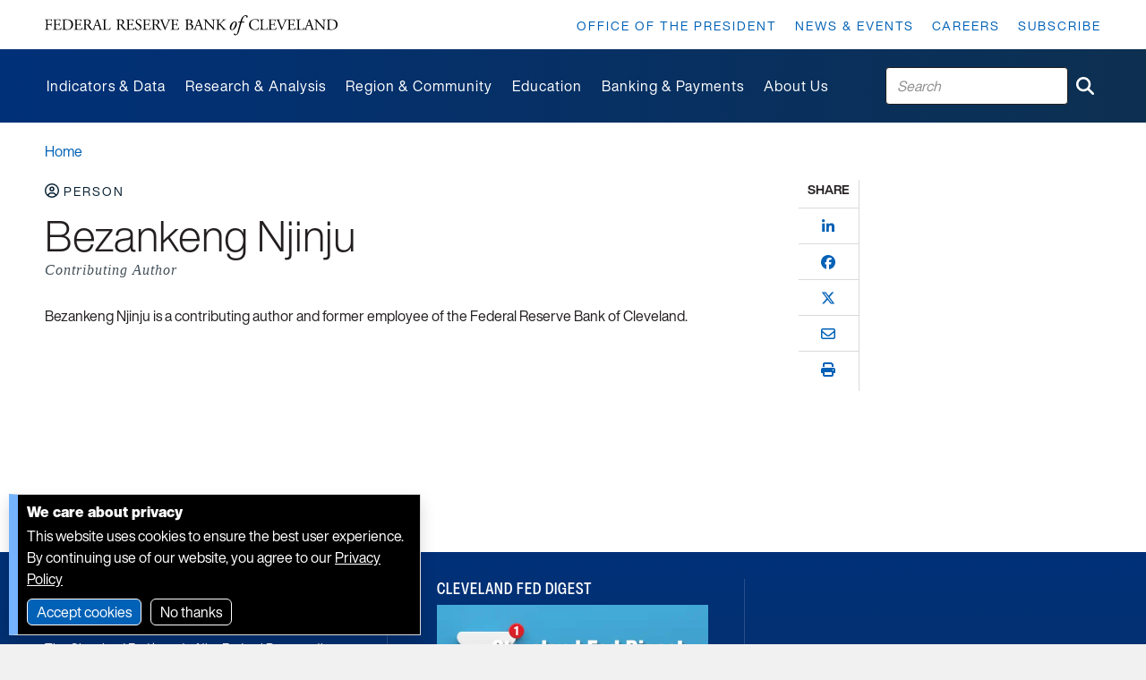

--- FILE ---
content_type: text/html; charset=utf-8
request_url: https://www.clevelandfed.org/people/profiles/n/njinju-bezankeng
body_size: 18102
content:


<!DOCTYPE html>
<html lang="en">
<head>

    <base href="https://www.clevelandfed.org/" />
<link href="/-/media/project/clevelandfedtenant/clevelandfedsite/cfedbootstrap-4/cfedbootstrap-4/styles/bootstrap-grid.css" rel="stylesheet">            <meta name="X-Akamai-Edgescape" content="georegion=277,country_code=US,region_code=OH,city=COLUMBUS,dma=535,msa=1840,areacode=614,county=FRANKLIN,fips=39049,lat=39.9614,long=-82.9988,timezone=EST,zip=43085+43201-43207+43209-43224+43226-43232+43234-43236+43240+43251+43260+43266+43268+43270-43272+43279+43287+43291,continent=NA,throughput=vhigh,bw=5000,network=aws,asnum=16509,network_type=hosted,location_id=0">
    <link href="/assets/dist/cfed/clevelandfedsite.css" rel="stylesheet">
    <link rel="icon" href="/assets/dist/cfed/favicon/favicon.ico" sizes="16x16 32x32 48x48">
    <link rel="icon" href="/assets/dist/cfed/favicon/favicon.svg" type="image/svg+xml">
    <link rel="apple-touch-icon" href="/assets/dist/cfed/favicon/apple-touch-icon.png">
    <link rel="manifest" href="/assets/dist/cfed/favicon/webmanifest.json">   
    
    



    <title>Bezankeng Njinju</title>


<link rel="canonical" href="https://www.clevelandfed.org/people/profiles/n/njinju-bezankeng">







<meta name="itemId" content="4031c7b7-f8c4-45f4-ad5f-f8cdc1e1122e" /><meta name="isExcluded" content="False" /><meta name="contentType" content="Person" /><meta name="title" content="Bezankeng Njinju" /><meta name="pageDescription" content="Bezankeng Njinju is a contributing author and former employee of the Federal Reserve Bank of Cleveland." /><meta name="description" content="Bezankeng Njinju is a contributing author and former employee of the Federal Reserve Bank of Cleveland." /><meta name="ancestor" content="People" /><meta name="ancestor" content="Profiles" /><meta name="ancestor" content="n" /><meta name="ancestorId" content="362dead7-8f22-41fd-a7fd-5a6576e649b9" /><meta name="ancestorId" content="3b48b450-5bf0-449c-b4ed-ad992cda8292" /><meta name="ancestorId" content="5807623f-fd65-4b5d-92ae-33d7a17893e1" /><meta name="primaryRole" content="Contributing Author" /><meta name="departmentOwner" content="Research" /><meta name="sortDate" content="2022-08-24T18:12:20Z" />







<meta property="og:title"  content="Bezankeng Njinju"><meta property="og:url"  content="https://www.clevelandfed.org/people/profiles/n/njinju-bezankeng"><meta property="og:description"  content="Bezankeng Njinju is a contributing author and former employee of the Federal Reserve Bank of Cleveland."><meta property="og:image"  content="https://www.clevelandfed.org/-/media/project/clevelandfedtenant/clevelandfedsite/favicon/android-chrome-512x512.png?extension=webp">







<meta property="twitter:title"  content="Bezankeng Njinju"><meta property="twitter:card"  content="summary_large_image">

    <meta name="viewport" content="width=device-width, initial-scale=1" />

</head>
<body class="default-device bodyclass">
    



<!-- Google Tag Manager -->
<script>(function(w,d,s,l,i){w[l]=w[l]||[];w[l].push({'gtm.start':
new Date().getTime(),event:'gtm.js'});var f=d.getElementsByTagName(s)[0],
j=d.createElement(s),dl=l!='dataLayer'?'&l='+l:'';j.async=true;j.src=
'https://www.googletagmanager.com/gtm.js?id='+i+dl+ '&gtm_auth=LmxkJE_99buXNN_Oe4tIaw&gtm_preview=env-6&gtm_cookies_win=x';f.parentNode.insertBefore(j,f);
})(window,document,'script','dataLayer','GTM-WPNP4K3');</script>
<!-- End Google Tag Manager -->

<!-- Google Tag Manager (noscript) -->
<noscript><iframe src="https://www.googletagmanager.com/ns.html?id=GTM-WPNP4K3&gtm_auth=LmxkJE_99buXNN_Oe4tIaw&gtm_preview=env-6&gtm_cookies_win=x"
height="0" width="0" style="display:none;visibility:hidden"></iframe></noscript>
<!-- End Google Tag Manager (noscript) -->




    <div class="cf-popover cf-popover--skipto">
        <h6>Skip to:</h6>
        <ol>
                <li>
                    <a  tabindex="0" href="#nav" title="Skip to:  Main navigation">Main navigation</a>
                </li>
                <li>
                    <a  tabindex="0" href="#content" title="Skip to:  Main content">Main content</a>
                </li>
                <li>
                    <a  tabindex="0" href="#footer" title="Skip to:  Footer">Footer</a>
                </li>
        </ol>
    </div>


    
<!-- #wrapper -->
<div id="wrapper">
    <!-- #header -->
    <header>
        <div id="header" class="container">
            


<div class="row component column-splitter">
        <div class="col-md-12 col-lg-4 cf-indent--left cf-indent--right col-12 col-md-4">
            
    <div data-show-mobile-menu='true' class="component cf-promo cf-logo image-full-size">
        <div class="component-content">
<a title="Federal Reserve Bank of Cleveland Home Page" href="/"><div class="field-image"><img src="/-/media/project/clevelandfedtenant/clevelandfedsite/wordmark.svg?extension=webp&w=364&hash=073FD2207C7DC7F5BA5A1DCB8687E112" alt="Federal Reserve Bank of Cleveland" sizes="(min-width:992px) 557px,364px" srcset="/-/media/project/clevelandfedtenant/clevelandfedsite/wordmark.svg?extension=webp&amp;w=557&amp;hash=F3233007FE2221FE1C99E5D01F6F531A 557w,/-/media/project/clevelandfedtenant/clevelandfedsite/wordmark.svg?extension=webp&amp;w=364&amp;hash=073FD2207C7DC7F5BA5A1DCB8687E112 364w" /></div></a>        </div>
    </div>

        </div>
        <div class="col-lg-8 d-none d-xl-block cf-indent--right col-12 col-md-4">
                <div class="component standard-menu utility-menu position-right">
        <div class="component-content">
<nav><ul><li class="field-standardlink"><a data-variantfieldname="StandardLink" title="Office of the President" href="/office-of-the-president" data-variantitemid="{36B63224-DEBD-42AB-9D4C-3042B09EBB0A}">Office of the President</a></li><li class="field-standardlink"><a data-variantfieldname="StandardLink" href="/news-and-events" data-variantitemid="{148A69DB-9ED4-45AD-9242-955E66FA8B3A}">News &amp; Events</a></li><li class="field-standardlink"><a data-variantfieldname="StandardLink" href="/careers" data-variantitemid="{DF9C1ECA-2001-4B6E-8964-DA4AAF26F500}">Careers</a></li><li class="field-standardlink"><a data-variantfieldname="StandardLink" href="/subscriptions" data-variantitemid="{5E6F1A07-86BF-43D3-973A-15F1288CA53E}">Subscribe</a></li></ul></nav>        </div>
    </div>

        </div>
</div>    <div data-show-mobile-menu='true' class="component cf-mega-menu cf-mega-menu-mobile">
        <div class="component-content">
<nav class="yamm navbar">
<div class="cf-navbar">
	<span class="cf-navbar-toggler-icon">
		<button class="navbar-toggler reset-main-screen collapsed" type="button" data-bs-toggle="collapse" data-bs-target="#navbar-collapse-mmm" aria-controls="navbar-collapse-mmm" aria-expanded="false" aria-label="Toggle navigation">
		</button>
	</span>
	<span class="spacer"></span>

	<!-- SEARCH -->
	<div class="search">
		
    <search-box  
        class="component site-search-box col-12"  
        data-properties='{&quot;suggestionEndpoint&quot;:&quot;/frbc/sitesearch/suggestions&quot;,&quot;itemid&quot;:&quot;{4031C7B7-F8C4-45F4-AD5F-F8CDC1E1122E}&quot;,&quot;siteSearchPage&quot;:&quot;/search&quot;,&quot;isSearchPage&quot;:false,&quot;searchResultsSignatures&quot;:&quot;&quot;}'
    >
        <div class="component-content">

<form action="/search" method="GET" class=".site-search-box-form" role="search" aria-label="Cleveland Fed Site Search">
    <input type="text" class="site-search-box-input" placeholder="Search">
    <button class="btn btn-link" aria-label="Submit Search" type="submit"><i class="fas fa-search"></i></button>
</form>
        </div>
    </search-box>

	</div>
</div>

<div class="navbar-collapse collapse" id="navbar-collapse-mmm">

<!--cf-mega-menu-mobile scriban-menu-->
<div class="back-container">
	<a data-bs-toggle="dropdown" href="#" aria-haspopup="true" aria-expanded="false" class="nav-link primary-back" style="display:none;">
		<i class="fas fa-angle-left"></i> Main Menu
	</a>
	<a data-bs-toggle="dropdown" href="#" aria-haspopup="true" aria-expanded="false" class="nav-link secondary-back" style="display:none;">
		<i class="fas fa-angle-left"></i> <span class="back-text">back</span>
	</a>
</div>


	

	
		
			<div class="primary-container">
					

					<!-- PRIMARY -->			
					<ul class="navbar-nav primary-menu">
								
							
								<li class="nav-item dropdown cf-title-descr">
									<div class="field-menutitle primary-link primary-nav"> 
										
											<a data-bs-toggle="dropdown" data-title="Indicators and Data" href="#" aria-haspopup="true" aria-expanded="false" class="nav-link dropdown-toggle primary-toggle">
											<span class="primary-title">Indicators and Data</span>
											<span class="spacer"></span>
											<i class="fas fa-angle-right"></i> 
											</a>
										
									</div>
									
										<p class="field-menudescription">We produce indicators and datasets to inform the public, policymakers, and researchers about economic conditions, including inflation, employment, and risks to the financial system.</p>
									

									<!-- SECONDARY -->
									<ul class="secondary-menu dropdown-menu">
										
											
												
													<li class="secondary-nav-item cf-title-descr__secondary">									

														<div class="field-menutitle primary-link secondary-nav">	
															<a data-bs-toggle="dropdown" href="#" aria-haspopup="true" aria-expanded="false" class="nav-link dropdown-toggle secondary-toggle">
																<span class="secondary-title">Inflation</span>
																<span class="spacer"></span>
																<i class="fas fa-angle-right"></i> 
															</a>
														</div>

														

														<!-- TERTIARY -->
														<ul class="tertiary-menu dropdown-menu">
															
																
																	<li class="tertiary-nav-item cf-title-descr__secondary"> 
																		<div class="field-menutitle primary-link"> 
																			<a title=""  target='_self'  href="/indicators-and-data/median-cpi">Median CPI</a>
																			
																		</div>
																	</li>
																

																

															
																
																	<li class="tertiary-nav-item cf-title-descr__secondary"> 
																		<div class="field-menutitle primary-link"> 
																			<a title=""  target='_self'  href="/indicators-and-data/median-pce-inflation">Median PCE Inflation</a>
																			
																		</div>
																	</li>
																

																

															
																
																	<li class="tertiary-nav-item cf-title-descr__secondary"> 
																		<div class="field-menutitle primary-link"> 
																			<a title=""  target='_self'  href="/indicators-and-data/inflation-expectations">Inflation Expectations</a>
																			
																		</div>
																	</li>
																

																

															
																
																	<li class="tertiary-nav-item cf-title-descr__secondary"> 
																		<div class="field-menutitle primary-link"> 
																			<a title=""  target='_self'  href="/indicators-and-data/survey-of-firms-inflation-expectations">Survey of Firms&#39; Inflation Expectations</a>
																			
																		</div>
																	</li>
																

																

															
																
																	<li class="tertiary-nav-item cf-title-descr__secondary"> 
																		<div class="field-menutitle primary-link"> 
																			<a title=""  target='_self'  href="/indicators-and-data/inflation-nowcasting">Inflation Nowcasting</a>
																			
																		</div>
																	</li>
																

																

															
																
																	<li class="tertiary-nav-item cf-title-descr__secondary"> 
																		<div class="field-menutitle primary-link"> 
																			<a title=""  target='_self'  href="/center-for-inflation-research/inflation-charting">Inflation Charting</a>
																			
																		</div>
																	</li>
																

																

															
																
																	<li class="tertiary-nav-item cf-title-descr__secondary"> 
																		<div class="field-menutitle primary-link"> 
																			<a title=""  target='_self'  href="/center-for-inflation-research/inflation-101">Inflation 101</a>
																			
																		</div>
																	</li>
																

																

															
														</ul>
														
													</li>
												
											
										
											
												
													<li class="secondary-nav-item cf-title-descr__secondary">									

														<div class="field-menutitle primary-link secondary-nav">	
															<a data-bs-toggle="dropdown" href="#" aria-haspopup="true" aria-expanded="false" class="nav-link dropdown-toggle secondary-toggle">
																<span class="secondary-title">National economy</span>
																<span class="spacer"></span>
																<i class="fas fa-angle-right"></i> 
															</a>
														</div>

														

														<!-- TERTIARY -->
														<ul class="tertiary-menu dropdown-menu">
															
																
																	<li class="tertiary-nav-item cf-title-descr__secondary"> 
																		<div class="field-menutitle primary-link"> 
																			<a title=""  target='_self'  href="/indicators-and-data/yield-curve-and-predicted-gdp-growth">Yield Curve and GDP Growth</a>
																			
																		</div>
																	</li>
																

																

															
																
																	<li class="tertiary-nav-item cf-title-descr__secondary"> 
																		<div class="field-menutitle primary-link"> 
																			<a title=""  target='_self'  href="/indicators-and-data/simple-monetary-policy-rules">Simple Monetary Policy Rules</a>
																			
																		</div>
																	</li>
																

																

															
																
																	<li class="tertiary-nav-item cf-title-descr__secondary"> 
																		<div class="field-menutitle primary-link"> 
																			<a title=""  target='_self'  href="/indicators-and-data/credit-easing">Credit Easing</a>
																			
																		</div>
																	</li>
																

																

															
																

																
																	<li class="tertiary-nav-item cf-title-descr__secondary"> 
																		<div class="field-menutitle primary-link see-all-title"> 
																			<a title=""  target='_self'  href="/indicators-and-data">All indicators</a>
																			
																		</div>						
																	</li>
																

															
														</ul>
														
													</li>
												
											
										
											
												
													<li class="secondary-nav-item cf-title-descr__secondary">									

														<div class="field-menutitle primary-link secondary-nav">	
															<a data-bs-toggle="dropdown" href="#" aria-haspopup="true" aria-expanded="false" class="nav-link dropdown-toggle secondary-toggle">
																<span class="secondary-title">Regional and community</span>
																<span class="spacer"></span>
																<i class="fas fa-angle-right"></i> 
															</a>
														</div>

														

														<!-- TERTIARY -->
														<ul class="tertiary-menu dropdown-menu">
															
																
																	<li class="tertiary-nav-item cf-title-descr__secondary"> 
																		<div class="field-menutitle primary-link"> 
																			<a title=""  target='_self'  href="/indicators-and-data/survey-of-regional-conditions-and-expectations">Survey of Regional Conditions and Expectations (SORCE)</a>
																			
																		</div>
																	</li>
																

																

															
																
																	<li class="tertiary-nav-item cf-title-descr__secondary"> 
																		<div class="field-menutitle primary-link"> 
																			<a title=""  target='_self'  href="/indicators-and-data/business-outlook-and-trends-survey">Business Outlook and Trends Survey (BOTS)</a>
																			
																		</div>
																	</li>
																

																

															
																
																	<li class="tertiary-nav-item cf-title-descr__secondary"> 
																		<div class="field-menutitle primary-link"> 
																			<a title=""  target='_self'  href="/publications/small-business-credit-survey">Small Business Credit Survey </a>
																			
																		</div>
																	</li>
																

																

															
																
																	<li class="tertiary-nav-item cf-title-descr__secondary"> 
																		<div class="field-menutitle primary-link"> 
																			<a title=""  target='_self'  href="/publications/community-issues-and-insights">Community Issues Survey</a>
																			
																		</div>
																	</li>
																

																

															
																
																	<li class="tertiary-nav-item cf-title-descr__secondary"> 
																		<div class="field-menutitle primary-link"> 
																			<a title=""  target='_self'  href="/community-development/opportunity-occupations">Opportunity Occupations</a>
																			
																		</div>
																	</li>
																

																

															
																
																	<li class="tertiary-nav-item cf-title-descr__secondary"> 
																		<div class="field-menutitle primary-link"> 
																			<a title=""  target='_self'  href="/community-development/home-mortgage-disclosure-act">Home Mortgage Explorer</a>
																			
																		</div>
																	</li>
																

																

															
														</ul>
														
													</li>
												
											
										
											<!-- PROMO -->
													<li class="container-megamenu--promo"><div class="component cf-promo">
																		<div class="field-image"><a href="/center-for-inflation-research"><img src="/-/media/project/clevelandfedtenant/clevelandfedsite/images/cfir.png?h=270&amp;iar=0&amp;w=600&amp;extension=webp&amp;hash=1D69B768AA309EAA00377135C9CBA818" class="img-responsive" alt="Center for Inflation Research Logo" width="600" height="270" /></a><div class="media-body"><h5 class="field-title"><a href="/center-for-inflation-research">Inflation questions?</a></h5><p class="field-description"><p>Visit our <a href="/center-for-inflation-research">Center for Inflation Research</a> for all things inflation&mdash;from general information on how inflation works and why it matters to the latest data and analysis on current inflationary trends.</p></p></div>
																		</div>
																	</div></li>
												
											
										
									</ul>
								</li>
							
						
					</ul>
					

					<!-- PRIMARY -->			
					<ul class="navbar-nav primary-menu">
								
							
								<li class="nav-item dropdown cf-title-descr">
									<div class="field-menutitle primary-link primary-nav"> 
										
											<a data-bs-toggle="dropdown" data-title="Research and Analysis" href="#" aria-haspopup="true" aria-expanded="false" class="nav-link dropdown-toggle primary-toggle">
											<span class="primary-title">Research and Analysis</span>
											<span class="spacer"></span>
											<i class="fas fa-angle-right"></i> 
											</a>
										
									</div>
									
										<p class="field-menudescription">Our research informs the public and policymakers by examining economic issues of importance to those in our local communities, across the nation, and around the world.</p>
									

									<!-- SECONDARY -->
									<ul class="secondary-menu dropdown-menu">
										
											
												
													<li class="secondary-nav-item cf-title-descr__secondary">									

														<div class="field-menutitle primary-link secondary-nav">	
															<a data-bs-toggle="dropdown" href="#" aria-haspopup="true" aria-expanded="false" class="nav-link dropdown-toggle secondary-toggle">
																<span class="secondary-title">Research teams</span>
																<span class="spacer"></span>
																<i class="fas fa-angle-right"></i> 
															</a>
														</div>

														

														<!-- TERTIARY -->
														<ul class="tertiary-menu dropdown-menu">
															
																
																	<li class="tertiary-nav-item cf-title-descr__secondary"> 
																		<div class="field-menutitle primary-link"> 
																			<a title=""  target='_self'  href="/research/economists">Economists</a>
																			
																		</div>
																	</li>
																

																

															
																
																	<li class="tertiary-nav-item cf-title-descr__secondary"> 
																		<div class="field-menutitle primary-link"> 
																			<a title=""  target='_self'  href="/research/research-analysts">Research Analysts</a>
																			
																		</div>
																	</li>
																

																

															
																
																	<li class="tertiary-nav-item cf-title-descr__secondary"> 
																		<div class="field-menutitle primary-link"> 
																			<a title=""  target='_self'  href="/center-for-inflation-research">Center for Inflation Research</a>
																			
																		</div>
																	</li>
																

																

															
																
																	<li class="tertiary-nav-item cf-title-descr__secondary"> 
																		<div class="field-menutitle primary-link"> 
																			<a title=""  target='_self'  href="/regional-analysis">Regional Analysis</a>
																			
																		</div>
																	</li>
																

																

															
																
																	<li class="tertiary-nav-item cf-title-descr__secondary"> 
																		<div class="field-menutitle primary-link"> 
																			<a title=""  target='_self'  href="/community-development">Community Development</a>
																			
																		</div>
																	</li>
																

																

															
																
																	<li class="tertiary-nav-item cf-title-descr__secondary"> 
																		<div class="field-menutitle primary-link"> 
																			<a title=""  target='_self'  href="/publications/small-business-credit-survey">Small Business Credit Survey</a>
																			
																		</div>
																	</li>
																

																

															
																

																
																	<li class="tertiary-nav-item cf-title-descr__secondary"> 
																		<div class="field-menutitle primary-link see-all-title"> 
																			<a title=""  target='_self'  href="/research">Research home</a>
																			
																		</div>						
																	</li>
																

															
														</ul>
														
													</li>
												
											
										
											
												
													<li class="secondary-nav-item cf-title-descr__secondary">									

														<div class="field-menutitle primary-link secondary-nav">	
															<a data-bs-toggle="dropdown" href="#" aria-haspopup="true" aria-expanded="false" class="nav-link dropdown-toggle secondary-toggle">
																<span class="secondary-title">Publications</span>
																<span class="spacer"></span>
																<i class="fas fa-angle-right"></i> 
															</a>
														</div>

														
															<p class="field-menudescription">We publish research and analyses to keep audiences informed of economic trends in our region and nationwide. View latest releases or explore our archive.</p>
														

														<!-- TERTIARY -->
														<ul class="tertiary-menu dropdown-menu">
															
																
																	<li class="tertiary-nav-item cf-title-descr__secondary"> 
																		<div class="field-menutitle primary-link"> 
																			<a title=""  target='_self'  href="/publications/economic-commentary">Economic Commentaries</a>
																			
																		</div>
																	</li>
																

																

															
																
																	<li class="tertiary-nav-item cf-title-descr__secondary"> 
																		<div class="field-menutitle primary-link"> 
																			<a title=""  target='_self'  href="/publications/working-paper">Working Papers</a>
																			
																		</div>
																	</li>
																

																

															
																
																	<li class="tertiary-nav-item cf-title-descr__secondary"> 
																		<div class="field-menutitle primary-link"> 
																			<a title=""  target='_self'  href="/publications/research-in-brief">Research in Brief</a>
																			
																		</div>
																	</li>
																

																

															
																
																	<li class="tertiary-nav-item cf-title-descr__secondary"> 
																		<div class="field-menutitle primary-link"> 
																			<a title=""  target='_self'  href="/publications/cd-reports">Community Development Reports</a>
																			
																		</div>
																	</li>
																

																

															
																
																	<li class="tertiary-nav-item cf-title-descr__secondary"> 
																		<div class="field-menutitle primary-link"> 
																			<a title=""  target='_self'  href="/publications/cleveland-fed-district-data-brief">Cleveland Fed District Data Brief</a>
																			
																		</div>
																	</li>
																

																

															
																
																	<li class="tertiary-nav-item cf-title-descr__secondary"> 
																		<div class="field-menutitle primary-link"> 
																			<a title=""  target='_self'  href="/collections/speeches">President’s Speeches</a>
																			
																		</div>
																	</li>
																

																

															
																
																	<li class="tertiary-nav-item cf-title-descr__secondary"> 
																		<div class="field-menutitle primary-link"> 
																			<a title=""  target='_self'  href="/publications/regional-policy-report">Regional Policy Report</a>
																			
																		</div>
																	</li>
																

																

															
																
																	<li class="tertiary-nav-item cf-title-descr__secondary"> 
																		<div class="field-menutitle primary-link"> 
																			<a title=""  target='_self'  href="/publications/beige-book">Beige Book</a>
																			
																		</div>
																	</li>
																

																

															
																

																
																	<li class="tertiary-nav-item cf-title-descr__secondary"> 
																		<div class="field-menutitle primary-link see-all-title"> 
																			<a title=""  target='_self'  href="/publications">All publications</a>
																			
																		</div>						
																	</li>
																

															
														</ul>
														
													</li>
												
											
										
											
												
													<li class="secondary-nav-item cf-title-descr__secondary">									

														<div class="field-menutitle primary-link secondary-nav">	
															<a data-bs-toggle="dropdown" href="#" aria-haspopup="true" aria-expanded="false" class="nav-link dropdown-toggle secondary-toggle">
																<span class="secondary-title">Events</span>
																<span class="spacer"></span>
																<i class="fas fa-angle-right"></i> 
															</a>
														</div>

														

														<!-- TERTIARY -->
														<ul class="tertiary-menu dropdown-menu">
															
																
																	<li class="tertiary-nav-item cf-title-descr__secondary"> 
																		<div class="field-menutitle primary-link"> 
																			<a title="Inflation: Drivers and Dynamics"  target='_self'  href="/events/inflation-drivers-and-dynamics">Inflation: Drivers and Dynamics</a>
																			
																		</div>
																	</li>
																

																

															
																
																	<li class="tertiary-nav-item cf-title-descr__secondary"> 
																		<div class="field-menutitle primary-link"> 
																			<a title="Financial Stability Conference"  target='_self'  href="/events/financial-stability-conference">Financial Stability Conference</a>
																			
																		</div>
																	</li>
																

																

															
																
																	<li class="tertiary-nav-item cf-title-descr__secondary"> 
																		<div class="field-menutitle primary-link"> 
																			<a title="Conversations on Central Banking"  target='_self'  href="/events/conversations-on-central-banking">Conversations on Central Banking</a>
																			
																		</div>
																	</li>
																

																

															
																
																	<li class="tertiary-nav-item cf-title-descr__secondary"> 
																		<div class="field-menutitle primary-link"> 
																			<a title="FedTalk"  target='_self'  href="/events/fedtalk">Fed Talk</a>
																			
																		</div>
																	</li>
																

																

															
																
																	<li class="tertiary-nav-item cf-title-descr__secondary"> 
																		<div class="field-menutitle primary-link"> 
																			<a title="Economic Scholars Program"  target='_self'  href="/events/economic-scholars-program">Economic Scholars Program</a>
																			
																		</div>
																	</li>
																

																

															
																

																
																	<li class="tertiary-nav-item cf-title-descr__secondary"> 
																		<div class="field-menutitle primary-link see-all-title"> 
																			<a title=""  target='_self'  href="/research">All Research events</a>
																			
																		</div>						
																	</li>
																

															
														</ul>
														
													</li>
												
											
										
											<!-- PROMO -->
													<li class="container-megamenu--promo"><div class="component cf-promo">
																		<div class="field-image"><a href="/center-for-inflation-research"><img src="/-/media/project/clevelandfedtenant/clevelandfedsite/images/cfir.png?h=270&amp;iar=0&amp;w=600&amp;extension=webp&amp;hash=1D69B768AA309EAA00377135C9CBA818" class="img-responsive" alt="Center for Inflation Research Logo" width="600" height="270" /></a><div class="media-body"><h5 class="field-title"><a href="/center-for-inflation-research">Inflation questions?</a></h5><p class="field-description"><p>Visit our <a href="/center-for-inflation-research">Center for Inflation Research</a> for all things inflation&mdash;from general information on how inflation works and why it matters to the latest data and analysis on current inflationary trends.</p></p></div>
																		</div>
																	</div></li>
												
											
										
									</ul>
								</li>
							
						
					</ul>
					

					<!-- PRIMARY -->			
					<ul class="navbar-nav primary-menu">
								
							
								<li class="nav-item dropdown cf-title-descr">
									<div class="field-menutitle primary-link primary-nav"> 
										
											<a data-bs-toggle="dropdown" data-title="Region and Community" href="#" aria-haspopup="true" aria-expanded="false" class="nav-link dropdown-toggle primary-toggle">
											<span class="primary-title">Region and Community</span>
											<span class="spacer"></span>
											<i class="fas fa-angle-right"></i> 
											</a>
										
									</div>
									
										<p class="field-menudescription">We represent and gather information from the Fourth Federal Reserve District, spanning Ohio and parts of Pennsylvania, West Virginia, and Kentucky. These resources are useful for our region, the communities we serve, and communities across the United States.</p>
									

									<!-- SECONDARY -->
									<ul class="secondary-menu dropdown-menu">
										
											
												
													<li class="secondary-nav-item cf-title-descr__secondary">									

														<div class="field-menutitle primary-link secondary-nav">	
															<a data-bs-toggle="dropdown" href="#" aria-haspopup="true" aria-expanded="false" class="nav-link dropdown-toggle secondary-toggle">
																<span class="secondary-title">Our region</span>
																<span class="spacer"></span>
																<i class="fas fa-angle-right"></i> 
															</a>
														</div>

														
															<p class="field-menudescription">Learn about our work to advance understanding of economic trends affecting the Fourth District.</p>
														

														<!-- TERTIARY -->
														<ul class="tertiary-menu dropdown-menu">
															
																
																	<li class="tertiary-nav-item cf-title-descr__secondary"> 
																		<div class="field-menutitle primary-link"> 
																			<a title=""  target='_self'  href="/regional-analysis">Regional Analysis</a>
																			
																		</div>
																	</li>
																

																

															
																
																	<li class="tertiary-nav-item cf-title-descr__secondary"> 
																		<div class="field-menutitle primary-link"> 
																			<a title=""  target='_self'  href="/publications/beige-book">Beige Book</a>
																			
																		</div>
																	</li>
																

																

															
																
																	<li class="tertiary-nav-item cf-title-descr__secondary"> 
																		<div class="field-menutitle primary-link"> 
																			<a title=""  target='_self'  href="/indicators-and-data/survey-of-regional-conditions-and-expectations">Survey of Regional Conditions and Expectations (SORCE)</a>
																			
																		</div>
																	</li>
																

																

															
																
																	<li class="tertiary-nav-item cf-title-descr__secondary"> 
																		<div class="field-menutitle primary-link"> 
																			<a title=""  target='_self'  href="/indicators-and-data/business-outlook-and-trends-survey">Business Outlook and Trends Survey (BOTS)</a>
																			
																		</div>
																	</li>
																

																

															
																
																	<li class="tertiary-nav-item cf-title-descr__secondary"> 
																		<div class="field-menutitle primary-link"> 
																			<a title=""  target='_self'  href="/about-us/speakers-bureau">Request a Speaker</a>
																			
																		</div>
																	</li>
																

																

															
														</ul>
														
													</li>
												
											
										
											
												
													<li class="secondary-nav-item cf-title-descr__secondary">									

														<div class="field-menutitle primary-link secondary-nav">	
															<a data-bs-toggle="dropdown" href="#" aria-haspopup="true" aria-expanded="false" class="nav-link dropdown-toggle secondary-toggle">
																<span class="secondary-title">Our communities</span>
																<span class="spacer"></span>
																<i class="fas fa-angle-right"></i> 
															</a>
														</div>

														

														<!-- TERTIARY -->
														<ul class="tertiary-menu dropdown-menu">
															
																
																	<li class="tertiary-nav-item cf-title-descr__secondary"> 
																		<div class="field-menutitle primary-link"> 
																			<a title=""  target='_self'  href="/community-development">Community Development</a>
																			
																		</div>
																	</li>
																

																

															
																
																	<li class="tertiary-nav-item cf-title-descr__secondary"> 
																		<div class="field-menutitle primary-link"> 
																			<a title=""  target='_self'  href="/about-us/advisory-councils">Advisory Councils</a>
																			
																		</div>
																	</li>
																

																

															
																
																	<li class="tertiary-nav-item cf-title-descr__secondary"> 
																		<div class="field-menutitle primary-link"> 
																			<a title=""  target='_self'  href="/publications/small-business-credit-survey">Small Business Credit Survey</a>
																			
																		</div>
																	</li>
																

																

															
														</ul>
														
													</li>
												
											
										
											
												
													<li class="secondary-nav-item cf-title-descr__secondary">									

														<div class="field-menutitle primary-link secondary-nav">	
															<a data-bs-toggle="dropdown" href="#" aria-haspopup="true" aria-expanded="false" class="nav-link dropdown-toggle secondary-toggle">
																<span class="secondary-title">Events</span>
																<span class="spacer"></span>
																<i class="fas fa-angle-right"></i> 
															</a>
														</div>

														
															<p class="field-menudescription">Hear from local leaders and community development experts about economic problems their communities face and the solutions they are putting forth.</p>
														

														<!-- TERTIARY -->
														<ul class="tertiary-menu dropdown-menu">
															
																
																	<li class="tertiary-nav-item cf-title-descr__secondary"> 
																		<div class="field-menutitle primary-link"> 
																			<a title=""  target='_self'  href="/events/policy-summit/2025/fed-listens-2025">Fed Listens 2025</a>
																			
																		</div>
																	</li>
																

																

															
																
																	<li class="tertiary-nav-item cf-title-descr__secondary"> 
																		<div class="field-menutitle primary-link"> 
																			<a title=""  target='_self'  href="/events/fedtalk">Fed Talk Speaker Series</a>
																			
																		</div>
																	</li>
																

																

															
																
																	<li class="tertiary-nav-item cf-title-descr__secondary"> 
																		<div class="field-menutitle primary-link"> 
																			<a title=""  target='_self'  href="/events/policy-summit">Policy Summit</a>
																			
																		</div>
																	</li>
																

																

															
														</ul>
														
													</li>
												
											
										
											
												
													<li class="secondary-nav-item cf-title-descr__secondary">									

														<div class="field-menutitle primary-link secondary-nav">	
															<a data-bs-toggle="dropdown" href="#" aria-haspopup="true" aria-expanded="false" class="nav-link dropdown-toggle secondary-toggle">
																<span class="secondary-title">By topic</span>
																<span class="spacer"></span>
																<i class="fas fa-angle-right"></i> 
															</a>
														</div>

														
															<p class="field-menudescription">Looking for the Fed’s work on a particular subject? Narrow your search to the areas that interest you.</p>
														

														<!-- TERTIARY -->
														<ul class="tertiary-menu dropdown-menu">
															
																
																	<li class="tertiary-nav-item cf-title-descr__secondary"> 
																		<div class="field-menutitle primary-link"> 
																			<a title=""  target='_self'  href="/topics/economic-conditions">Economic Conditions</a>
																			
																		</div>
																	</li>
																

																

															
																
																	<li class="tertiary-nav-item cf-title-descr__secondary"> 
																		<div class="field-menutitle primary-link"> 
																			<a title=""  target='_self'  href="/topics/housing-neighborhoods">Housing and Neighborhoods</a>
																			
																		</div>
																	</li>
																

																

															
																
																	<li class="tertiary-nav-item cf-title-descr__secondary"> 
																		<div class="field-menutitle primary-link"> 
																			<a title=""  target='_self'  href="/topics/labor-markets">Labor Markets</a>
																			
																		</div>
																	</li>
																

																

															
																
																	<li class="tertiary-nav-item cf-title-descr__secondary"> 
																		<div class="field-menutitle primary-link"> 
																			<a title=""  target='_self'  href="/topics/lending-and-access-to-credit">Lending and Access to Credit</a>
																			
																		</div>
																	</li>
																

																

															
																
																	<li class="tertiary-nav-item cf-title-descr__secondary"> 
																		<div class="field-menutitle primary-link"> 
																			<a title=""  target='_self'  href="/topics/small-business">Small Business</a>
																			
																		</div>
																	</li>
																

																

															
																
																	<li class="tertiary-nav-item cf-title-descr__secondary"> 
																		<div class="field-menutitle primary-link"> 
																			<a title=""  target='_self'  href="/topics/workforce-development">Workforce Development</a>
																			
																		</div>
																	</li>
																

																

															
														</ul>
														
													</li>
												
											
										
									</ul>
								</li>
							
						
					</ul>
					

					<!-- PRIMARY -->			
					<ul class="navbar-nav primary-menu">
								
							
								<li class="nav-item dropdown cf-title-descr">
									<div class="field-menutitle primary-link primary-nav"> 
										
											<a data-bs-toggle="dropdown" data-title="Education" href="#" aria-haspopup="true" aria-expanded="false" class="nav-link dropdown-toggle primary-toggle">
											<span class="primary-title">Education</span>
											<span class="spacer"></span>
											<i class="fas fa-angle-right"></i> 
											</a>
										
									</div>
									
										<p class="field-menudescription">Learn economic basics, dive into inflation, and get educational resources and games for yourself or to share with others.</p>
									

									<!-- SECONDARY -->
									<ul class="secondary-menu dropdown-menu">
										
											
												
													<li class="secondary-nav-item cf-title-descr__secondary">									

														<div class="field-menutitle primary-link secondary-nav">	
															<a data-bs-toggle="dropdown" href="#" aria-haspopup="true" aria-expanded="false" class="nav-link dropdown-toggle secondary-toggle">
																<span class="secondary-title">Ways to learn</span>
																<span class="spacer"></span>
																<i class="fas fa-angle-right"></i> 
															</a>
														</div>

														
															<p class="field-menudescription">Explore articles, explainers, videos and more to learn about our economy and the Fed.</p>
														

														<!-- TERTIARY -->
														<ul class="tertiary-menu dropdown-menu">
															
																
																	<li class="tertiary-nav-item cf-title-descr__secondary"> 
																		<div class="field-menutitle primary-link"> 
																			<a title=""  target='_self'  href="/center-for-inflation-research/inflation-101">Inflation 101</a>
																			
																		</div>
																	</li>
																

																

															
																
																	<li class="tertiary-nav-item cf-title-descr__secondary"> 
																		<div class="field-menutitle primary-link"> 
																			<a title=""  target='_self'  href="/collections/articles-and-insights">Articles and Insights</a>
																			
																		</div>
																	</li>
																

																

															
																
																	<li class="tertiary-nav-item cf-title-descr__secondary"> 
																		<div class="field-menutitle primary-link"> 
																			<a title=""  target='_self'  href="/about-us/understanding-the-federal-reserve">Understanding the Federal Reserve</a>
																			
																		</div>
																	</li>
																

																

															
														</ul>
														
													</li>
												
											
										
											
												
													<li class="secondary-nav-item cf-title-descr__secondary">									

														<div class="field-menutitle primary-link secondary-nav">	
															<a data-bs-toggle="dropdown" href="#" aria-haspopup="true" aria-expanded="false" class="nav-link dropdown-toggle secondary-toggle">
																<span class="secondary-title">Financial Literacy and Career Readiness</span>
																<span class="spacer"></span>
																<i class="fas fa-angle-right"></i> 
															</a>
														</div>

														
															<p class="field-menudescription">Browse the Cleveland Fed’s suite of programs and resources for informative ways to learn about personal finance or career readiness.</p>
														

														<!-- TERTIARY -->
														<ul class="tertiary-menu dropdown-menu">
															
																
																	<li class="tertiary-nav-item cf-title-descr__secondary"> 
																		<div class="field-menutitle primary-link"> 
																			<a title=""  target='_self'  href="/career-readiness">Career Readiness</a>
																			
																		</div>
																	</li>
																

																

															
																
																	<li class="tertiary-nav-item cf-title-descr__secondary"> 
																		<div class="field-menutitle primary-link"> 
																			<a title=""  target='_self'  href="/financial-literacy-curriculum">Financial Literacy Curriculum</a>
																			
																		</div>
																	</li>
																

																

															
																
																	<li class="tertiary-nav-item cf-title-descr__secondary"> 
																		<div class="field-menutitle primary-link"> 
																			<a title=""  target='_self'  href="/financial-literacy-resources">Financial Literacy Resources</a>
																			
																		</div>
																	</li>
																

																

															
														</ul>
														
													</li>
												
											
										
											
												
													<li class="secondary-nav-item cf-title-descr__secondary">									

														<div class="field-menutitle primary-link secondary-nav">	
															<a data-bs-toggle="dropdown" href="#" aria-haspopup="true" aria-expanded="false" class="nav-link dropdown-toggle secondary-toggle">
																<span class="secondary-title">Visits and tours</span>
																<span class="spacer"></span>
																<i class="fas fa-angle-right"></i> 
															</a>
														</div>

														
															<p class="field-menudescription">Visit us to learn more about our history and our ongoing work to promote financial literacy throughout our region.</p>
														

														<!-- TERTIARY -->
														<ul class="tertiary-menu dropdown-menu">
															
																
																	<li class="tertiary-nav-item cf-title-descr__secondary"> 
																		<div class="field-menutitle primary-link"> 
																			<a title="Visit Us"  target='_self'  href="/about-us/visit-us">Visit Us</a>
																			
																		</div>
																	</li>
																

																

															
														</ul>
														
													</li>
												
											
										
											<!-- PROMO -->
													<li class="container-megamenu--promo"><div class="component cf-promo">
																		<div class="field-image"><a href="/financial-literacy-curriculum"><img src="/-/media/project/clevelandfedtenant/clevelandfedsite/diversity/diversity_equity_inclusion/financial-literacy-curriculum/financial-literacy-guide-menu-promo.jpg?h=557&amp;iar=0&amp;w=557&amp;extension=webp&amp;hash=23CDB89C3A4D60B1B1CC0AD7E311314F" class="img-responsive" alt="Financial Literacy Curriculum Guides" width="557" height="557" /></a><div class="media-body"><h5 class="field-title"><a href="/financial-literacy-curriculum">Financial Literacy Curriculum</a></h5><p class="field-description"><p>Learn more about resources supporting required high school, middle school, and elementary school financial literacy courses.</p></p></div>
																		</div>
																	</div></li>
												
											
										
									</ul>
								</li>
							
						
					</ul>
					

					<!-- PRIMARY -->			
					<ul class="navbar-nav primary-menu">
								
							
								<li class="nav-item dropdown cf-title-descr">
									<div class="field-menutitle primary-link primary-nav"> 
										
											<a data-bs-toggle="dropdown" data-title="Banking and Payments" href="#" aria-haspopup="true" aria-expanded="false" class="nav-link dropdown-toggle primary-toggle">
											<span class="primary-title">Banking and Payments</span>
											<span class="spacer"></span>
											<i class="fas fa-angle-right"></i> 
											</a>
										
									</div>
									
										<p class="field-menudescription">We supervise financial institutions, support American consumers’ financial security, and maintain the financial stability and payment systems for the US Treasury.</p>
									

									<!-- SECONDARY -->
									<ul class="secondary-menu dropdown-menu">
										
											
												
													<li class="secondary-nav-item cf-title-descr__secondary">									

														<div class="field-menutitle primary-link secondary-nav">	
															<a data-bs-toggle="dropdown" href="#" aria-haspopup="true" aria-expanded="false" class="nav-link dropdown-toggle secondary-toggle">
																<span class="secondary-title">Banking research and tools</span>
																<span class="spacer"></span>
																<i class="fas fa-angle-right"></i> 
															</a>
														</div>

														
															<p class="field-menudescription">The Cleveland Fed provides a range of tools for tracking trends in the lending environment.</p>
														

														<!-- TERTIARY -->
														<ul class="tertiary-menu dropdown-menu">
															
																
																	<li class="tertiary-nav-item cf-title-descr__secondary"> 
																		<div class="field-menutitle primary-link"> 
																			<a title=""  target='_self'  href="/publications/small-business-credit-survey">Small Business Credit Survey</a>
																			
																		</div>
																	</li>
																

																

															
																
																	<li class="tertiary-nav-item cf-title-descr__secondary"> 
																		<div class="field-menutitle primary-link"> 
																			<a title=""  target='_self'  href="/community-development/home-mortgage-disclosure-act">Home Mortgage Explorer</a>
																			
																		</div>
																	</li>
																

																

															
														</ul>
														
													</li>
												
											
										
											
												
													<li class="secondary-nav-item cf-title-descr__secondary">									

														<div class="field-menutitle primary-link secondary-nav">	
															<a data-bs-toggle="dropdown" href="#" aria-haspopup="true" aria-expanded="false" class="nav-link dropdown-toggle secondary-toggle">
																<span class="secondary-title">For consumers</span>
																<span class="spacer"></span>
																<i class="fas fa-angle-right"></i> 
															</a>
														</div>

														
															<p class="field-menudescription">Learn about the resources we offer to help people in the community navigate the financial system.</p>
														

														<!-- TERTIARY -->
														<ul class="tertiary-menu dropdown-menu">
															
																
																	<li class="tertiary-nav-item cf-title-descr__secondary"> 
																		<div class="field-menutitle primary-link"> 
																			<a title=""  target='_self'  href="/banking-and-payments/fraud-awareness">Protecting Yourself from Fraud</a>
																			
																		</div>
																	</li>
																

																

															
																
																	<li class="tertiary-nav-item cf-title-descr__secondary"> 
																		<div class="field-menutitle primary-link"> 
																			<a title=""  target='_self'  href="/banking-and-payments/filing-complaints">How to File a Complaint</a>
																			
																		</div>
																	</li>
																

																

															
																
																	<li class="tertiary-nav-item cf-title-descr__secondary"> 
																		<div class="field-menutitle primary-link"> 
																			<a title=""  target='_self'  href="/banking-and-payments/cra-evaluations">My Financial Institution&#39;s CRA Rating</a>
																			
																		</div>
																	</li>
																

																

															
														</ul>
														
													</li>
												
											
										
											
												
													<li class="secondary-nav-item cf-title-descr__secondary">									

														<div class="field-menutitle primary-link secondary-nav">	
															<a data-bs-toggle="dropdown" href="#" aria-haspopup="true" aria-expanded="false" class="nav-link dropdown-toggle secondary-toggle">
																<span class="secondary-title">For financial institutions</span>
																<span class="spacer"></span>
																<i class="fas fa-angle-right"></i> 
															</a>
														</div>

														
															<p class="field-menudescription">Understand the various requirements for Fed-chartered financial institutions and discover the range of services available to them—from cash services and reserve balance data to the discount window.</p>
														

														<!-- TERTIARY -->
														<ul class="tertiary-menu dropdown-menu">
															
																
																	<li class="tertiary-nav-item cf-title-descr__secondary"> 
																		<div class="field-menutitle primary-link"> 
																			<a title=""  target='_self'  href="/banking-and-payments/applications">Application Filings and Notices</a>
																			
																		</div>
																	</li>
																

																

															
																
																	<li class="tertiary-nav-item cf-title-descr__secondary"> 
																		<div class="field-menutitle primary-link"> 
																			<a title=""  target='_self'  href="/banking-and-payments/electronic-submission">Submitting Regulatory Reports</a>
																			
																		</div>
																	</li>
																

																

															
																
																	<li class="tertiary-nav-item cf-title-descr__secondary"> 
																		<div class="field-menutitle primary-link"> 
																			<a title=""  target='_self'  href="/banking-and-payments/discount-window-and-collateral">Discount Window and Collateral</a>
																			
																		</div>
																	</li>
																

																

															
																
																	<li class="tertiary-nav-item cf-title-descr__secondary"> 
																		<div class="field-menutitle primary-link"> 
																			<a title=""  target='_self'  href="/banking-and-payments/reserve-account-management-and-payment-system-risk">Reserve Account Management and Payment System Risk</a>
																			
																		</div>
																	</li>
																

																

															
																
																	<li class="tertiary-nav-item cf-title-descr__secondary"> 
																		<div class="field-menutitle primary-link"> 
																			<a title=""  target='_self'  href="/banking-and-payments/cash-services">Cash Services</a>
																			
																		</div>
																	</li>
																

																

															
																
																	<li class="tertiary-nav-item cf-title-descr__secondary"> 
																		<div class="field-menutitle primary-link"> 
																			<a title=""  target='_self'  href="/banking-and-payments/resources-for-community-and-regional-banks">Resources for Community and Regional Banks</a>
																			
																		</div>
																	</li>
																

																

															
																

																
																	<li class="tertiary-nav-item cf-title-descr__secondary"> 
																		<div class="field-menutitle primary-link see-all-title"> 
																			<a title=""  target='_self'  href="/banking-and-payments">All financial institution resources</a>
																			
																		</div>						
																	</li>
																

															
														</ul>
														
													</li>
												
											
										
											
												
													<li class="secondary-nav-item cf-title-descr__secondary">									

														<div class="field-menutitle primary-link secondary-nav">	
															<a data-bs-toggle="dropdown" href="#" aria-haspopup="true" aria-expanded="false" class="nav-link dropdown-toggle secondary-toggle">
																<span class="secondary-title">Supporting the financial system</span>
																<span class="spacer"></span>
																<i class="fas fa-angle-right"></i> 
															</a>
														</div>

														
															<p class="field-menudescription">Find out how the Cleveland Fed supervises member banks to ensure financial-system stability and support the US Treasury.</p>
														

														<!-- TERTIARY -->
														<ul class="tertiary-menu dropdown-menu">
															
																
																	<li class="tertiary-nav-item cf-title-descr__secondary"> 
																		<div class="field-menutitle primary-link"> 
																			<a title=""  target='_self'  href="/banking-and-payments/banking-supervision">Banking Supervision</a>
																			
																		</div>
																	</li>
																

																

															
																
																	<li class="tertiary-nav-item cf-title-descr__secondary"> 
																		<div class="field-menutitle primary-link"> 
																			<a title=""  target='_self'  href="/banking-and-payments/state-member-bank">Becoming a State Member Bank</a>
																			
																		</div>
																	</li>
																

																

															
																
																	<li class="tertiary-nav-item cf-title-descr__secondary"> 
																		<div class="field-menutitle primary-link"> 
																			<a title=""  target='_self'  href="/banking-and-payments/cra-evaluations">Community Reinvestment Act</a>
																			
																		</div>
																	</li>
																

																

															
																
																	<li class="tertiary-nav-item cf-title-descr__secondary"> 
																		<div class="field-menutitle primary-link"> 
																			<a title=""  target='_self'  href="/banking-and-payments/payments-systems-research-and-engagement">Payments Systems Research and Engagement</a>
																			
																		</div>
																	</li>
																

																

															
																
																	<li class="tertiary-nav-item cf-title-descr__secondary"> 
																		<div class="field-menutitle primary-link"> 
																			<a title=""  target='_self'  href="/treasury-services">Supporting the US Treasury</a>
																			
																		</div>
																	</li>
																

																

															
																
																	<li class="tertiary-nav-item cf-title-descr__secondary"> 
																		<div class="field-menutitle primary-link"> 
																			<a title=""  target='_self'  href="/publications/multimedia-storytelling/mmst-20181121-cybersecurity">Cybersecurity</a>
																			
																		</div>
																	</li>
																

																

															
														</ul>
														
													</li>
												
											
										
									</ul>
								</li>
							
						
					</ul>
					

					<!-- PRIMARY -->			
					<ul class="navbar-nav primary-menu">
								
							
								<li class="nav-item dropdown cf-title-descr">
									<div class="field-menutitle primary-link primary-nav"> 
										
											<a data-bs-toggle="dropdown" data-title="About Us" href="#" aria-haspopup="true" aria-expanded="false" class="nav-link dropdown-toggle primary-toggle">
											<span class="primary-title">About Us</span>
											<span class="spacer"></span>
											<i class="fas fa-angle-right"></i> 
											</a>
										
									</div>
									
										<p class="field-menudescription">We serve the American people as part of the US central bank. We support the US economy and our region by studying economic conditions and issues that impact our communities, serving financial institutions, and providing economic education and resources for all.</p>
									

									<!-- SECONDARY -->
									<ul class="secondary-menu dropdown-menu">
										
											
												
													<li class="secondary-nav-item cf-title-descr__secondary">									

														<div class="field-menutitle primary-link secondary-nav">	
															<a data-bs-toggle="dropdown" href="#" aria-haspopup="true" aria-expanded="false" class="nav-link dropdown-toggle secondary-toggle">
																<span class="secondary-title">Our leadership</span>
																<span class="spacer"></span>
																<i class="fas fa-angle-right"></i> 
															</a>
														</div>

														
															<p class="field-menudescription">Meet the individuals leading our mission, including the president and executive leadership team, advisory council members, and the boards of directors of each Cleveland Fed branch.</p>
														

														<!-- TERTIARY -->
														<ul class="tertiary-menu dropdown-menu">
															
																
																	<li class="tertiary-nav-item cf-title-descr__secondary"> 
																		<div class="field-menutitle primary-link"> 
																			<a title=""  target='_self'  href="/office-of-the-president">Office of the President</a>
																			
																		</div>
																	</li>
																

																

															
																
																	<li class="tertiary-nav-item cf-title-descr__secondary"> 
																		<div class="field-menutitle primary-link"> 
																			<a title=""  target='_self'  href="/about-us/officers">Officers</a>
																			
																		</div>
																	</li>
																

																

															
																
																	<li class="tertiary-nav-item cf-title-descr__secondary"> 
																		<div class="field-menutitle primary-link"> 
																			<a title=""  target='_self'  href="/about-us/directors">Directors</a>
																			
																		</div>
																	</li>
																

																

															
																
																	<li class="tertiary-nav-item cf-title-descr__secondary"> 
																		<div class="field-menutitle primary-link"> 
																			<a title=""  target='_self'  href="/about-us/advisory-councils">Advisory Councils</a>
																			
																		</div>
																	</li>
																

																

															
														</ul>
														
													</li>
												
											
										
											
												
													<li class="secondary-nav-item cf-title-descr__secondary">									

														<div class="field-menutitle primary-link secondary-nav">	
															<a data-bs-toggle="dropdown" href="#" aria-haspopup="true" aria-expanded="false" class="nav-link dropdown-toggle secondary-toggle">
																<span class="secondary-title">Who we are and what we do</span>
																<span class="spacer"></span>
																<i class="fas fa-angle-right"></i> 
															</a>
														</div>

														
															<p class="field-menudescription">The Fed does more than inform monetary policy. Learn about the mission, structure, and role of our organization, both regionally and nationally.</p>
														

														<!-- TERTIARY -->
														<ul class="tertiary-menu dropdown-menu">
															
																
																	<li class="tertiary-nav-item cf-title-descr__secondary"> 
																		<div class="field-menutitle primary-link"> 
																			<a title=""  target='_self'  href="/about-us">About the Cleveland Fed</a>
																			
																		</div>
																	</li>
																

																

															
																
																	<li class="tertiary-nav-item cf-title-descr__secondary"> 
																		<div class="field-menutitle primary-link"> 
																			<a title=""  target='_self'  href="/about-us/understanding-the-federal-reserve">Understanding the Federal Reserve System</a>
																			
																		</div>
																	</li>
																

																

															
																
																	<li class="tertiary-nav-item cf-title-descr__secondary"> 
																		<div class="field-menutitle primary-link"> 
																			<a title=""  target='_self'  href="/about-us/directors/corporate-governance-and-transparency">Corporate Governance and Transparency</a>
																			
																		</div>
																	</li>
																

																

															
														</ul>
														
													</li>
												
											
										
											
												
													<li class="secondary-nav-item cf-title-descr__secondary">									

														<div class="field-menutitle primary-link secondary-nav">	
															<a data-bs-toggle="dropdown" href="#" aria-haspopup="true" aria-expanded="false" class="nav-link dropdown-toggle secondary-toggle">
																<span class="secondary-title">Sharing our work</span>
																<span class="spacer"></span>
																<i class="fas fa-angle-right"></i> 
															</a>
														</div>

														
															<p class="field-menudescription">Community outreach, education, and research are central to the Fed’s mission. Connect with us as we share our work, latest publications, and welcome you to visit our learning center.</p>
														

														<!-- TERTIARY -->
														<ul class="tertiary-menu dropdown-menu">
															
																
																	<li class="tertiary-nav-item cf-title-descr__secondary"> 
																		<div class="field-menutitle primary-link"> 
																			<a title="Visit Us"  target='_self'  href="/about-us/visit-us">Visit Us</a>
																			
																		</div>
																	</li>
																

																

															
																
																	<li class="tertiary-nav-item cf-title-descr__secondary"> 
																		<div class="field-menutitle primary-link"> 
																			<a title=""  target='_self'  href="/events/fedtalk">Fed Talk</a>
																			
																		</div>
																	</li>
																

																

															
																
																	<li class="tertiary-nav-item cf-title-descr__secondary"> 
																		<div class="field-menutitle primary-link"> 
																			<a title=""  target='_self'  href="/financial-literacy-resources">Financial Literacy Resources</a>
																			
																		</div>
																	</li>
																

																

															
																
																	<li class="tertiary-nav-item cf-title-descr__secondary"> 
																		<div class="field-menutitle primary-link"> 
																			<a title=""  target='_self'  href="/about-us/speakers-bureau">Speakers Bureau</a>
																			
																		</div>
																	</li>
																

																

															
																
																	<li class="tertiary-nav-item cf-title-descr__secondary"> 
																		<div class="field-menutitle primary-link"> 
																			<a title=""  target='_self'  href="/news-and-events">News and Events</a>
																			
																		</div>
																	</li>
																

																

															
																
																	<li class="tertiary-nav-item cf-title-descr__secondary"> 
																		<div class="field-menutitle primary-link"> 
																			<a title=""  target='_self'  href="/publications">Publications</a>
																			
																		</div>
																	</li>
																

																

															
														</ul>
														
													</li>
												
											
										
									</ul>
								</li>
							
						
					</ul>
				
			</div>
		

		

	

	
		

			
		<!-- UTILITY -->
		<ul class="standard-menu container-dark-background utility-menu utility-menu--mobile">
			
				
						<li class="field-standardlink"><a title="Office of the President"  target='_self'  href="/office-of-the-president">Office of the President</a>
					</li>
				
			
				
						<li class="field-standardlink"><a title=""  target='_self'  href="/news-and-events">News & Events</a>
					</li>
				
			
				
						<li class="field-standardlink"><a title=""  target='_self'  href="/careers">Careers</a>
					</li>
				
			
				
						<li class="field-standardlink"><a title=""  target='_self'  href="/subscriptions">Subscribe</a>
					</li>
				
			
		</ul>
		

	
 
</div>
</nav>         </div>
    </div>



    <nav id="nav" class="component yamm navbar navbar-expand cf-mega-menu cf-mega-menu-desktop cf-indent--left cf-indent--right col-12" role="navigation" data-properties='{&quot;expandOnHover&quot;:false,&quot;expandedByDefault&quot;:false,&quot;speed&quot;:500,&quot;easing&quot;:&quot;swing&quot;,&quot;canOpenMultiple&quot;:true,&quot;canToggle&quot;:true,&quot;isControlEditable&quot;:false}'>
        <div class="component-content">
                                        <div class="navbar-collapse collapse" id="navbar-collapse-grid">
                    <ul class="navbar-nav items">
                            <li class="yamm-fw nav-item dropdown item">
                                    <a href="#" class="nav-link dropdown-toggle" aria-expanded="false" data-bs-toggle="dropdown">

<div class="component content col-12">
    <div class="component-content">
<div class="field-heading">Indicators &amp; Data</div>    </div>
</div>
</a>
                                    <div class="dropdown-menu dropdown-menu-dt">
                                        <div class="container-megamenu d-md-flex">
                                            <div class="container-megamenu--primary flex-cols">
                                                    <div class="component cf-title-descr col-12">
        <div class="component-content">
<h2 class="cf-title-descr__primary-menutitle field-menutitle">Indicators and Data</h2><p class="field-menudescription">We produce indicators and datasets to inform the public, policymakers, and researchers about economic conditions, including inflation, employment, and risks to the financial system.</p>        </div>
    </div>

                                            </div>

                                            
<div class="component content-cols d-lg-flex flex-cols content-cols--3col col-12">
<div class="flex-cols">    <div class="component cf-title-descr col-12">
        <div class="component-content">
<div class="cf-title-descr__secondary"><h5 class="field-menutitle">Inflation</h5><ul class="cf-title-descr__tertiary"><li class="field-menutitle"><a href="/indicators-and-data/median-cpi">Median CPI</a></li><li class="field-menutitle"><a href="/indicators-and-data/median-pce-inflation">Median PCE Inflation</a></li><li class="field-menutitle"><a href="/indicators-and-data/inflation-expectations">Inflation Expectations</a></li><li class="field-menutitle"><a href="/indicators-and-data/survey-of-firms-inflation-expectations">Survey of Firms&#39; Inflation Expectations</a></li><li class="field-menutitle"><a href="/indicators-and-data/inflation-nowcasting">Inflation Nowcasting</a></li><li class="field-menutitle"><a href="/center-for-inflation-research/inflation-charting">Inflation Charting</a></li><li class="field-menutitle"><a href="/center-for-inflation-research/inflation-101">Inflation 101</a></li></ul><div class="see-all-container"></div></div>        </div>
    </div>
</div><div class="flex-cols">    <div class="component cf-title-descr col-12">
        <div class="component-content">
<div class="cf-title-descr__secondary"><h5 class="field-menutitle">National economy</h5><ul class="cf-title-descr__tertiary"><li class="field-menutitle"><a href="/indicators-and-data/yield-curve-and-predicted-gdp-growth">Yield Curve and GDP Growth</a></li><li class="field-menutitle"><a href="/indicators-and-data/simple-monetary-policy-rules">Simple Monetary Policy Rules</a></li><li class="field-menutitle"><a href="/indicators-and-data/credit-easing">Credit Easing</a></li></ul><div class="see-all-container"><span class="see-all-title field-menutitle" href="/indicators-and-data"><a class="see-all-link" href="/indicators-and-data">All indicators</a></span></div></div>        </div>
    </div>
</div><div class="flex-cols">    <div class="component cf-title-descr col-12">
        <div class="component-content">
<div class="cf-title-descr__secondary"><h5 class="field-menutitle">Regional and community</h5><ul class="cf-title-descr__tertiary"><li class="field-menutitle"><a href="/indicators-and-data/survey-of-regional-conditions-and-expectations">Survey of Regional Conditions and Expectations (SORCE)</a></li><li class="field-menutitle"><a href="/indicators-and-data/business-outlook-and-trends-survey">Business Outlook and Trends Survey (BOTS)</a></li><li class="field-menutitle"><a href="/publications/small-business-credit-survey">Small Business Credit Survey </a></li><li class="field-menutitle"><a href="/publications/community-issues-and-insights">Community Issues Survey</a></li><li class="field-menutitle"><a href="/community-development/opportunity-occupations">Opportunity Occupations</a></li><li class="field-menutitle"><a href="/community-development/home-mortgage-disclosure-act">Home Mortgage Explorer</a></li></ul><div class="see-all-container"></div></div>        </div>
    </div>
</div></div>



<div class="component content-cols d-lg-flex flex-cols content-cols--1col col-12">
<div class="flex-cols">    <div class="component header col-12">
        <div class="component-content">
        </div>
    </div>

    <div  class="component cf-promo col-12">
        <div class="component-content">


    <div class="field-image"><a href="/center-for-inflation-research"  target='_self' >
                <img src="/-/media/project/clevelandfedtenant/clevelandfedsite/images/cfir.png?extension=webp&w=364&hash=97DC6271D4400757B66E2D8C53DB9F56" alt="Center for Inflation Research Logo" sizes="(min-width:992px) 557px,364px" srcset="/-/media/project/clevelandfedtenant/clevelandfedsite/images/cfir.png?extension=webp&amp;w=557&amp;hash=E27FE2815648788D41859831662913E1 557w,/-/media/project/clevelandfedtenant/clevelandfedsite/images/cfir.png?extension=webp&amp;w=364&amp;hash=97DC6271D4400757B66E2D8C53DB9F56 364w" />
            </a></div>
<div class="field-wrapper">
        <h5 class="field-title"><a href="/center-for-inflation-research"  target='_self'  >Inflation questions?</a></h5>

    
        <div class="field-description"><p>Visit our <a href="/center-for-inflation-research">Center for Inflation Research</a> for all things inflation&mdash;from general information on how inflation works and why it matters to the latest data and analysis on current inflationary trends.</p></div>
</div>
        </div>
    </div>
</div></div>

                                        </div>
                                    </div>
                            </li>
                            <li class="yamm-fw nav-item dropdown item">
                                    <a href="#" class="nav-link dropdown-toggle" aria-expanded="false" data-bs-toggle="dropdown">

<div class="component content col-12">
    <div class="component-content">
<div class="field-heading">Research &amp; Analysis</div>    </div>
</div>
</a>
                                    <div class="dropdown-menu dropdown-menu-dt">
                                        <div class="container-megamenu d-md-flex">
                                            <div class="container-megamenu--primary flex-cols">
                                                    <div class="component cf-title-descr col-12">
        <div class="component-content">
<h2 class="cf-title-descr__primary-menutitle field-menutitle">Research and Analysis</h2><p class="field-menudescription">Our research informs the public and policymakers by examining economic issues of importance to those in our local communities, across the nation, and around the world.</p>        </div>
    </div>

                                            </div>

                                            
<div class="component content-cols d-lg-flex flex-cols content-cols--3col col-12">
<div class="flex-cols">    <div class="component cf-title-descr col-12">
        <div class="component-content">
<div class="cf-title-descr__secondary"><h5 class="field-menutitle">Research teams</h5><ul class="cf-title-descr__tertiary"><li class="field-menutitle"><a href="/research/economists">Economists</a></li><li class="field-menutitle"><a href="/research/research-analysts">Research Analysts</a></li><li class="field-menutitle"><a href="/center-for-inflation-research">Center for Inflation Research</a></li><li class="field-menutitle"><a href="/regional-analysis">Regional Analysis</a></li><li class="field-menutitle"><a href="/community-development">Community Development</a></li><li class="field-menutitle"><a href="/publications/small-business-credit-survey">Small Business Credit Survey</a></li></ul><div class="see-all-container"><span class="see-all-title field-menutitle" href="/research"><a class="see-all-link" href="/research">Research home</a></span></div></div>        </div>
    </div>
</div><div class="flex-cols">    <div class="component cf-title-descr col-12">
        <div class="component-content">
<div class="cf-title-descr__secondary"><h5 class="field-menutitle">Publications</h5><p class="field-menudescription">We publish research and analyses to keep audiences informed of economic trends in our region and nationwide. View latest releases or explore our archive.</p><ul class="cf-title-descr__tertiary"><li class="field-menutitle"><a href="/publications/economic-commentary">Economic Commentaries</a></li><li class="field-menutitle"><a href="/publications/working-paper">Working Papers</a></li><li class="field-menutitle"><a href="/publications/research-in-brief">Research in Brief</a></li><li class="field-menutitle"><a href="/publications/cd-reports">Community Development Reports</a></li><li class="field-menutitle"><a href="/publications/cleveland-fed-district-data-brief">Cleveland Fed District Data Brief</a></li><li class="field-menutitle"><a href="/collections/speeches">President’s Speeches</a></li><li class="field-menutitle"><a href="/publications/regional-policy-report">Regional Policy Report</a></li><li class="field-menutitle"><a href="/publications/beige-book">Beige Book</a></li></ul><div class="see-all-container"><span class="see-all-title field-menutitle" href="/publications"><a class="see-all-link" href="/publications">All publications</a></span></div></div>        </div>
    </div>
</div><div class="flex-cols">    <div class="component cf-title-descr col-12">
        <div class="component-content">
<div class="cf-title-descr__secondary"><h5 class="field-menutitle">Events</h5><ul class="cf-title-descr__tertiary"><li class="field-menutitle"><a title="Inflation: Drivers and Dynamics" href="/events/inflation-drivers-and-dynamics">Inflation: Drivers and Dynamics</a></li><li class="field-menutitle"><a title="Financial Stability Conference" href="/events/financial-stability-conference">Financial Stability Conference</a></li><li class="field-menutitle"><a title="Conversations on Central Banking" href="/events/conversations-on-central-banking">Conversations on Central Banking</a></li><li class="field-menutitle"><a title="FedTalk" href="/events/fedtalk">Fed Talk</a></li><li class="field-menutitle"><a title="Economic Scholars Program" href="/events/economic-scholars-program">Economic Scholars Program</a></li></ul><div class="see-all-container"><span class="see-all-title field-menutitle" href="/research"><a class="see-all-link" href="/research#events">All Research events</a></span></div></div>        </div>
    </div>
</div></div>



<div class="component content-cols d-lg-flex flex-cols content-cols--1col col-12">
<div class="flex-cols">    <div class="component header col-12">
        <div class="component-content">
        </div>
    </div>

    <div  class="component cf-promo col-12">
        <div class="component-content">


    <div class="field-image"><a href="/center-for-inflation-research"  target='_self' >
                <img src="/-/media/project/clevelandfedtenant/clevelandfedsite/images/cfir.png?extension=webp&w=364&hash=97DC6271D4400757B66E2D8C53DB9F56" alt="Center for Inflation Research Logo" sizes="(min-width:992px) 557px,364px" srcset="/-/media/project/clevelandfedtenant/clevelandfedsite/images/cfir.png?extension=webp&amp;w=557&amp;hash=E27FE2815648788D41859831662913E1 557w,/-/media/project/clevelandfedtenant/clevelandfedsite/images/cfir.png?extension=webp&amp;w=364&amp;hash=97DC6271D4400757B66E2D8C53DB9F56 364w" />
            </a></div>
<div class="field-wrapper">
        <h5 class="field-title"><a href="/center-for-inflation-research"  target='_self'  >Inflation questions?</a></h5>

    
        <div class="field-description"><p>Visit our <a href="/center-for-inflation-research">Center for Inflation Research</a> for all things inflation&mdash;from general information on how inflation works and why it matters to the latest data and analysis on current inflationary trends.</p></div>
</div>
        </div>
    </div>
</div></div>

                                        </div>
                                    </div>
                            </li>
                            <li class="yamm-fw nav-item dropdown item">
                                    <a href="#" class="nav-link dropdown-toggle" aria-expanded="false" data-bs-toggle="dropdown">

<div class="component content col-12">
    <div class="component-content">
<div class="field-heading">Region &amp; Community</div>    </div>
</div>
</a>
                                    <div class="dropdown-menu dropdown-menu-dt">
                                        <div class="container-megamenu d-md-flex">
                                            <div class="container-megamenu--primary flex-cols">
                                                    <div class="component cf-title-descr col-12">
        <div class="component-content">
<h2 class="cf-title-descr__primary-menutitle field-menutitle">Region and Community</h2><p class="field-menudescription">We represent and gather information from the Fourth Federal Reserve District, spanning Ohio and parts of Pennsylvania, West Virginia, and Kentucky. These resources are useful for our region, the communities we serve, and communities across the United States.</p>        </div>
    </div>

                                            </div>

                                            
<div class="component content-cols d-lg-flex flex-cols content-cols--4col col-12">
<div class="flex-cols">    <div class="component cf-title-descr col-12">
        <div class="component-content">
<div class="cf-title-descr__secondary"><h5 class="field-menutitle">Our region</h5><p class="field-menudescription">Learn about our work to advance understanding of economic trends affecting the Fourth District.</p><ul class="cf-title-descr__tertiary"><li class="field-menutitle"><a href="/regional-analysis">Regional Analysis</a></li><li class="field-menutitle"><a href="/publications/beige-book">Beige Book</a></li><li class="field-menutitle"><a href="/indicators-and-data/survey-of-regional-conditions-and-expectations">Survey of Regional Conditions and Expectations (SORCE)</a></li><li class="field-menutitle"><a href="/indicators-and-data/business-outlook-and-trends-survey">Business Outlook and Trends Survey (BOTS)</a></li><li class="field-menutitle"><a href="/about-us/speakers-bureau">Request a Speaker</a></li></ul><div class="see-all-container"></div></div>        </div>
    </div>
</div><div class="flex-cols">    <div class="component cf-title-descr col-12">
        <div class="component-content">
<div class="cf-title-descr__secondary"><h5 class="field-menutitle">Our communities</h5><ul class="cf-title-descr__tertiary"><li class="field-menutitle"><a href="/community-development">Community Development</a></li><li class="field-menutitle"><a href="/about-us/advisory-councils">Advisory Councils</a></li><li class="field-menutitle"><a href="/publications/small-business-credit-survey">Small Business Credit Survey</a></li></ul><div class="see-all-container"></div></div>        </div>
    </div>
</div><div class="flex-cols">    <div class="component cf-title-descr col-12">
        <div class="component-content">
<div class="cf-title-descr__secondary"><h5 class="field-menutitle">By topic</h5><p class="field-menudescription">Looking for the Fed’s work on a particular subject? Narrow your search to the areas that interest you.</p><ul class="cf-title-descr__tertiary"><li class="field-menutitle"><a href="/topics/economic-conditions">Economic Conditions</a></li><li class="field-menutitle"><a href="/topics/housing-neighborhoods">Housing and Neighborhoods</a></li><li class="field-menutitle"><a href="/topics/labor-markets">Labor Markets</a></li><li class="field-menutitle"><a href="/topics/lending-and-access-to-credit">Lending and Access to Credit</a></li><li class="field-menutitle"><a href="/topics/small-business">Small Business</a></li><li class="field-menutitle"><a href="/topics/workforce-development">Workforce Development</a></li></ul><div class="see-all-container"></div></div>        </div>
    </div>
</div><div class="flex-cols">    <div class="component cf-title-descr">
        <div class="component-content">
<div class="cf-title-descr__secondary"><h5 class="field-menutitle">Events</h5><p class="field-menudescription">Hear from local leaders and community development experts about economic problems their communities face and the solutions they are putting forth.</p><ul class="cf-title-descr__tertiary"><li class="field-menutitle"><a href="/events/policy-summit/2025/fed-listens-2025">Fed Listens 2025</a></li><li class="field-menutitle"><a href="/events/fedtalk">Fed Talk Speaker Series</a></li><li class="field-menutitle"><a href="/events/policy-summit">Policy Summit</a></li></ul><div class="see-all-container"></div></div>        </div>
    </div>
</div></div>



                                        </div>
                                    </div>
                            </li>
                            <li class="yamm-fw nav-item dropdown item">
                                    <a href="#" class="nav-link dropdown-toggle" aria-expanded="false" data-bs-toggle="dropdown">

<div class="component content col-12">
    <div class="component-content">
<div class="field-heading">Education</div>    </div>
</div>
</a>
                                    <div class="dropdown-menu dropdown-menu-dt">
                                        <div class="container-megamenu d-md-flex">
                                            <div class="container-megamenu--primary flex-cols">
                                                    <div class="component cf-title-descr col-12">
        <div class="component-content">
<h2 class="cf-title-descr__primary-menutitle field-menutitle">Education</h2><p class="field-menudescription">Learn economic basics, dive into inflation, and get educational resources and games for yourself or to share with others.</p>        </div>
    </div>

                                            </div>

                                            
<div class="component content-cols d-lg-flex flex-cols content-cols--3col col-12">
<div class="flex-cols">    <div class="component cf-title-descr col-12">
        <div class="component-content">
<div class="cf-title-descr__secondary"><h5 class="field-menutitle">Ways to learn</h5><p class="field-menudescription">Explore articles, explainers, videos and more to learn about our economy and the Fed.</p><ul class="cf-title-descr__tertiary"><li class="field-menutitle"><a href="/center-for-inflation-research/inflation-101">Inflation 101</a></li><li class="field-menutitle"><a href="/collections/articles-and-insights">Articles and Insights</a></li><li class="field-menutitle"><a href="/about-us/understanding-the-federal-reserve">Understanding the Federal Reserve</a></li></ul><div class="see-all-container"></div></div>        </div>
    </div>
</div><div class="flex-cols">    <div class="component cf-title-descr col-12">
        <div class="component-content">
<div class="cf-title-descr__secondary"><h5 class="field-menutitle">Financial Literacy and Career Readiness</h5><p class="field-menudescription">Browse the Cleveland Fed’s suite of programs and resources for informative ways to learn about personal finance or career readiness.</p><ul class="cf-title-descr__tertiary"><li class="field-menutitle"><a href="/career-readiness">Career Readiness</a></li><li class="field-menutitle"><a href="/financial-literacy-curriculum">Financial Literacy Curriculum</a></li><li class="field-menutitle"><a href="/financial-literacy-resources">Financial Literacy Resources</a></li></ul><div class="see-all-container"></div></div>        </div>
    </div>
</div><div class="flex-cols">    <div class="component cf-title-descr col-12">
        <div class="component-content">
<div class="cf-title-descr__secondary"><h5 class="field-menutitle">Visits and tours</h5><p class="field-menudescription">Visit us to learn more about our history and our ongoing work to promote financial literacy throughout our region.</p><ul class="cf-title-descr__tertiary"><li class="field-menutitle"><a title="Visit Us" href="/about-us/visit-us">Visit Us</a></li></ul><div class="see-all-container"></div></div>        </div>
    </div>
</div></div>



<div class="component content-cols d-lg-flex flex-cols content-cols--1col col-12">
<div class="flex-cols">    <div class="component header col-12">
        <div class="component-content">
        </div>
    </div>

    <div  class="component cf-promo col-12">
        <div class="component-content">


    <div class="field-image"><a href="/financial-literacy-curriculum"  target='_self' >
                <img src="/-/media/project/clevelandfedtenant/clevelandfedsite/diversity/diversity_equity_inclusion/financial-literacy-curriculum/financial-literacy-guide-menu-promo.jpg?extension=webp&w=364&hash=B2CBA46C95D2131858A25A64B359801C" alt="Financial Literacy Curriculum Guides" sizes="(min-width:992px) 557px,364px" srcset="/-/media/project/clevelandfedtenant/clevelandfedsite/diversity/diversity_equity_inclusion/financial-literacy-curriculum/financial-literacy-guide-menu-promo.jpg?extension=webp&amp;w=557&amp;hash=54D88C90013E210BF28570A33D24B15B 557w,/-/media/project/clevelandfedtenant/clevelandfedsite/diversity/diversity_equity_inclusion/financial-literacy-curriculum/financial-literacy-guide-menu-promo.jpg?extension=webp&amp;w=364&amp;hash=B2CBA46C95D2131858A25A64B359801C 364w" />
            </a></div>
<div class="field-wrapper">
        <h5 class="field-title"><a href="/financial-literacy-curriculum"  target='_self'  >Financial Literacy Curriculum</a></h5>

    
        <div class="field-description"><p>Learn more about resources supporting required high school, middle school, and elementary school financial literacy courses.</p></div>
</div>
        </div>
    </div>
</div></div>

                                        </div>
                                    </div>
                            </li>
                            <li class="yamm-fw nav-item dropdown item">
                                    <a href="#" class="nav-link dropdown-toggle" aria-expanded="false" data-bs-toggle="dropdown">

<div class="component content col-12">
    <div class="component-content">
<div class="field-heading">Banking &amp; Payments</div>    </div>
</div>
</a>
                                    <div class="dropdown-menu dropdown-menu-dt">
                                        <div class="container-megamenu d-md-flex">
                                            <div class="container-megamenu--primary flex-cols">
                                                    <div class="component cf-title-descr col-12">
        <div class="component-content">
<h2 class="cf-title-descr__primary-menutitle field-menutitle">Banking and Payments</h2><p class="field-menudescription">We supervise financial institutions, support American consumers’ financial security, and maintain the financial stability and payment systems for the US Treasury.</p>        </div>
    </div>

                                            </div>

                                            
<div class="component content-cols d-lg-flex flex-cols content-cols--4col col-12">
<div class="flex-cols">    <div class="component cf-title-descr col-12">
        <div class="component-content">
<div class="cf-title-descr__secondary"><h5 class="field-menutitle">Banking research and tools</h5><p class="field-menudescription">The Cleveland Fed provides a range of tools for tracking trends in the lending environment.</p><ul class="cf-title-descr__tertiary"><li class="field-menutitle"><a href="/publications/small-business-credit-survey">Small Business Credit Survey</a></li><li class="field-menutitle"><a href="/community-development/home-mortgage-disclosure-act">Home Mortgage Explorer</a></li></ul><div class="see-all-container"></div></div>        </div>
    </div>
</div><div class="flex-cols">    <div class="component cf-title-descr col-12">
        <div class="component-content">
<div class="cf-title-descr__secondary"><h5 class="field-menutitle">For consumers</h5><p class="field-menudescription">Learn about the resources we offer to help people in the community navigate the financial system.</p><ul class="cf-title-descr__tertiary"><li class="field-menutitle"><a href="/banking-and-payments/fraud-awareness">Protecting Yourself from Fraud</a></li><li class="field-menutitle"><a href="/banking-and-payments/filing-complaints">How to File a Complaint</a></li><li class="field-menutitle"><a href="/banking-and-payments/cra-evaluations">My Financial Institution&#39;s CRA Rating</a></li></ul><div class="see-all-container"></div></div>        </div>
    </div>
</div><div class="flex-cols">    <div class="component cf-title-descr col-12">
        <div class="component-content">
<div class="cf-title-descr__secondary"><h5 class="field-menutitle">For financial institutions</h5><p class="field-menudescription">Understand the various requirements for Fed-chartered financial institutions and discover the range of services available to them—from cash services and reserve balance data to the discount window.</p><ul class="cf-title-descr__tertiary"><li class="field-menutitle"><a href="/banking-and-payments/applications">Application Filings and Notices</a></li><li class="field-menutitle"><a href="/banking-and-payments/electronic-submission">Submitting Regulatory Reports</a></li><li class="field-menutitle"><a href="/banking-and-payments/discount-window-and-collateral">Discount Window and Collateral</a></li><li class="field-menutitle"><a href="/banking-and-payments/reserve-account-management-and-payment-system-risk">Reserve Account Management and Payment System Risk</a></li><li class="field-menutitle"><a href="/banking-and-payments/cash-services">Cash Services</a></li><li class="field-menutitle"><a href="/banking-and-payments/resources-for-community-and-regional-banks">Resources for Community and Regional Banks</a></li></ul><div class="see-all-container"><span class="see-all-title field-menutitle" href="/banking-and-payments"><a class="see-all-link" href="/banking-and-payments">All financial institution resources</a></span></div></div>        </div>
    </div>
</div><div class="flex-cols">    <div class="component cf-title-descr col-12">
        <div class="component-content">
<div class="cf-title-descr__secondary"><h5 class="field-menutitle">Supporting the financial system</h5><p class="field-menudescription">Find out how the Cleveland Fed supervises member banks to ensure financial-system stability and support the US Treasury.</p><ul class="cf-title-descr__tertiary"><li class="field-menutitle"><a href="/banking-and-payments/banking-supervision">Banking Supervision</a></li><li class="field-menutitle"><a href="/banking-and-payments/state-member-bank">Becoming a State Member Bank</a></li><li class="field-menutitle"><a href="/banking-and-payments/cra-evaluations">Community Reinvestment Act</a></li><li class="field-menutitle"><a href="/banking-and-payments/payments-systems-research-and-engagement">Payments Systems Research and Engagement</a></li><li class="field-menutitle"><a href="/treasury-services">Supporting the US Treasury</a></li><li class="field-menutitle"><a href="/publications/multimedia-storytelling/mmst-20181121-cybersecurity">Cybersecurity</a></li></ul><div class="see-all-container"></div></div>        </div>
    </div>
</div></div>



                                        </div>
                                    </div>
                            </li>
                            <li class="yamm-fw nav-item dropdown item">
                                    <a href="#" class="nav-link dropdown-toggle" aria-expanded="false" data-bs-toggle="dropdown">

<div class="component content col-12">
    <div class="component-content">
<div class="field-heading">About Us</div>    </div>
</div>
</a>
                                    <div class="dropdown-menu dropdown-menu-dt">
                                        <div class="container-megamenu d-md-flex">
                                            <div class="container-megamenu--primary flex-cols">
                                                    <div class="component cf-title-descr col-12">
        <div class="component-content">
<h2 class="cf-title-descr__primary-menutitle field-menutitle">About Us</h2><p class="field-menudescription">We serve the American people as part of the US central bank. We support the US economy and our region by studying economic conditions and issues that impact our communities, serving financial institutions, and providing economic education and resources for all.</p>        </div>
    </div>

                                            </div>

                                            
<div class="component content-cols d-lg-flex flex-cols content-cols--3col col-12">
<div class="flex-cols">    <div class="component cf-title-descr col-12">
        <div class="component-content">
<div class="cf-title-descr__secondary"><h5 class="field-menutitle">Our leadership</h5><p class="field-menudescription">Meet the individuals leading our mission, including the president and executive leadership team, advisory council members, and the boards of directors of each Cleveland Fed branch.</p><ul class="cf-title-descr__tertiary"><li class="field-menutitle"><a href="/office-of-the-president">Office of the President</a></li><li class="field-menutitle"><a href="/about-us/officers">Officers</a></li><li class="field-menutitle"><a href="/about-us/directors">Directors</a></li><li class="field-menutitle"><a href="/about-us/advisory-councils">Advisory Councils</a></li></ul><div class="see-all-container"></div></div>        </div>
    </div>
</div><div class="flex-cols">    <div class="component cf-title-descr col-12">
        <div class="component-content">
<div class="cf-title-descr__secondary"><h5 class="field-menutitle">Who we are and what we do</h5><p class="field-menudescription">The Fed does more than inform monetary policy. Learn about the mission, structure, and role of our organization, both regionally and nationally.</p><ul class="cf-title-descr__tertiary"><li class="field-menutitle"><a href="/about-us">About the Cleveland Fed</a></li><li class="field-menutitle"><a href="/about-us/understanding-the-federal-reserve">Understanding the Federal Reserve System</a></li><li class="field-menutitle"><a href="/about-us/directors/corporate-governance-and-transparency">Corporate Governance and Transparency</a></li></ul><div class="see-all-container"></div></div>        </div>
    </div>
</div><div class="flex-cols">    <div class="component cf-title-descr col-12">
        <div class="component-content">
<div class="cf-title-descr__secondary"><h5 class="field-menutitle">Sharing our work</h5><p class="field-menudescription">Community outreach, education, and research are central to the Fed’s mission. Connect with us as we share our work, latest publications, and welcome you to visit our learning center.</p><ul class="cf-title-descr__tertiary"><li class="field-menutitle"><a title="Visit Us" href="/about-us/visit-us">Visit Us</a></li><li class="field-menutitle"><a href="/events/fedtalk">Fed Talk</a></li><li class="field-menutitle"><a href="/financial-literacy-resources">Financial Literacy Resources</a></li><li class="field-menutitle"><a href="/about-us/speakers-bureau">Speakers Bureau</a></li><li class="field-menutitle"><a href="/news-and-events">News and Events</a></li><li class="field-menutitle"><a href="/publications">Publications</a></li></ul><div class="see-all-container"></div></div>        </div>
    </div>
</div></div>



                                        </div>
                                    </div>
                            </li>
                    </ul>
                </div>
        </div>
        <div class="spacer"></div>
        <div class="search">
            
    <search-box  
        class="component site-search-box"  
        data-properties='{&quot;suggestionEndpoint&quot;:&quot;/frbc/sitesearch/suggestions&quot;,&quot;itemid&quot;:&quot;{4031C7B7-F8C4-45F4-AD5F-F8CDC1E1122E}&quot;,&quot;siteSearchPage&quot;:&quot;/search&quot;,&quot;isSearchPage&quot;:false,&quot;searchResultsSignatures&quot;:&quot;&quot;}'
    >
        <div class="component-content">

<form action="/search" method="GET" class=".site-search-box-form" role="search" aria-label="Cleveland Fed Site Search">
    <input type="text" class="site-search-box-input" placeholder="Search">
    <button class="btn btn-link" aria-label="Submit Search" type="submit"><i class="fas fa-search"></i></button>
</form>
        </div>
    </search-box>

        </div>
    </nav>



        </div>
    </header>
    <!-- /#header -->
    <!-- #content -->
    <main>
        <div id="content" class="container">
            

<div class="component cf-container">
    <div class="component-content">
<div class="container-fluid">
    <div>
        <div class="row component ">
            <div class="col-md-12 col-lg-8 float-lg-left cf-indent--left cf-indent--right col-12">
                
            </div>
            <div class="col-lg-4 float-lg-right cf-indent--right col-12">
                
            </div>
        </div>
    </div>
</div>
<div class=" cf-indent--left cf-indent--right container-fluid">
    <div>
            <div class="component cf-breadcrumb navigation-title col-12">
        <div class="component-content">
    <div id="expanded-crumbs">
            <span class="crumb">
                <a href="/">Home</a>
            </span>
    </div>

<!-- Feature Flag Test -->
    <!-- Feature Flag Test Is Not Enabled -->


        </div>
    </div>

    </div>
</div>    </div>
</div>



<div class="component content">
    <div class="component-content">
    </div>
</div>

<div class="row component column-splitter">
        <div class="col-12 col-lg-8 cf-indent--left cf-indent--right cf-section__main content-main">
            

<div class="component row-splitter">
        <div class="container-fluid">
            <div >
                
<div class="row component column-splitter">
        <div class="col-12 col-md-auto">
            
<div class="component image cf-image-component cf-image cf-image__portrait--thumbnail">
    <div class="component-content">
    </div>
</div>
        </div>
        <div class="col-12 col-md">
            

<div class="component content col-12">
    <div class="component-content">

<div class="content_mapping">

    <div class="page-category-tag icon-midnightblue">
        <i class="far fa-user-circle" aria-hidden="true"></i>
        <span class="page-category-tag-text">Person</span>
    </div>

</div>    </div>
</div>
    <div class="component header">
        <div class="component-content">
<h1 class="field-preferred-full-name">Bezankeng Njinju</h1>        </div>
    </div>
    <div class="component header">
        <div class="component-content">
<h5 class="field-primary-role">Contributing Author</h5>        </div>
    </div>
    <div class="component standard-menu">
        <div class="component-content">




<div class="standard-menu__profile-links standard-menu__profile-links--border">
    <ul>

        
             
                
            
            
                
        
             
                
            
            
        
          
    </ul>
</div>
        </div>
    </div>
    <div class="component standard-menu">
        <div class="component-content">

     
        
    
        </div>
    </div>
    <div class="component standard-menu">
        <div class="component-content">

     
        
    

        </div>
    </div>


    <div class="component rich-text rich-text--bio cf-indent__margin--md-top-static">
        <div class="component-content">
<p>Bezankeng Njinju is a contributing author and former employee of the Federal Reserve Bank of Cleveland.</p>        </div>
    </div>

        </div>
</div>
            </div>
        </div>
        <div class="container-fluid">
            <div >
                
    <div class="component site-search-facets" >
        <div class="component-content">
<search-facets id="facetControl" 
			facet-heading="Bank Publications"
			facet-reset="Reset"
	>
	</search-facets>        </div>
    </div>
    <search-results 
        class="site-search-results"
        data-initialize='{&quot;pagingInfo&quot;:{&quot;start&quot;:1,&quot;end&quot;:2,&quot;total&quot;:2,&quot;pageSize&quot;:10,&quot;pageNumber&quot;:1,&quot;pageCount&quot;:1,&quot;hasPreviousPage&quot;:false,&quot;hasNextPage&quot;:false,&quot;query&quot;:null,&quot;sortBy&quot;:&quot;field.sortDate.desc&quot;,&quot;isFiltered&quot;:false,&quot;signature&quot;:&quot;&quot;,&quot;selectedFacets&quot;:{&quot;facets&quot;:[]},&quot;msec&quot;:0},&quot;isNullSearch&quot;:true,&quot;results&quot;:[{&quot;index&quot;:0,&quot;url&quot;:&quot;/people/profiles/n/njinju-bezankeng/ec-202211-mortgage-borrowers-use-of-covid19-forbearance-programs&quot;,&quot;contentType&quot;:&quot;Article&quot;,&quot;contentTypeLabelClass&quot;:&quot;icon-midnightblue&quot;,&quot;iconClass&quot;:&quot;far fa-file-invoice&quot;,&quot;title&quot;:&quot;Mortgage Borrowers’ Use of COVID-19 Forbearance Programs&quot;,&quot;excerpt&quot;:&quot;&quot;,&quot;pageDescription&quot;:&quot;The guarantee of mortgage forbearance provided in the CARES Act is an unprecedented provision of flexibility for government-insured mortgage borrowers and has been successful thus far at limiting delinquencies during the COVID-19 pandemic. The terms of this forbearance are favorable to borrowers, and there is little required in terms of documentation of hardship, making requesting forbearance an attractive option even if borrowers are not facing hardship and do not need forbearance to remain current on a mortgage. Despite this, evidence indicates that so far CARES Act forbearance has largely been used by borrowers who did actually need it. The success of forbearance in providing households liquidity and in reducing mortgage delinquencies, and its many potential benefits relative to foreclosure in terms of aligning incentives among the borrower, lender, and neighboring homeowners, raises questions for how policymakers should approach mortgage policy during the next economic downturn and about how mortgage contracts are designed.&quot;,&quot;releaseDate&quot;:&quot;2022-08-16T00:00:00-04:00&quot;,&quot;sortDate&quot;:&quot;2022-08-16T00:00:00&quot;,&quot;publication&quot;:&quot;Economic Commentary&quot;,&quot;publicationID&quot;:&quot;c9fdab86-9652-4697-9057-da522efb513c&quot;,&quot;authors&quot;:[{&quot;label&quot;:&quot;Lara Loewenstein&quot;,&quot;url&quot;:&quot;/people/profiles/l/loewenstein-lara&quot;},{&quot;label&quot;:&quot;Bezankeng Njinju&quot;,&quot;url&quot;:&quot;/people/profiles/n/njinju-bezankeng&quot;}],&quot;ancestors&quot;:[{&quot;label&quot;:&quot;Publications&quot;,&quot;url&quot;:&quot;/publications/economic-commentary/2022&quot;},{&quot;label&quot;:&quot;Economic Commentary&quot;,&quot;url&quot;:&quot;/publications/economic-commentary&quot;},{&quot;label&quot;:&quot;2022&quot;,&quot;url&quot;:&quot;/publications&quot;}],&quot;issue&quot;:&quot;EC 2022-11&quot;,&quot;departmentOwner&quot;:&quot;Research&quot;,&quot;taxonomy&quot;:[{&quot;name&quot;:&quot;Topics&quot;,&quot;values&quot;:[{&quot;label&quot;:&quot;Lending and access to credit&quot;,&quot;url&quot;:&quot;/search?q=Lending+and+access+to+credit&quot;},{&quot;label&quot;:&quot;Economic policy&quot;,&quot;url&quot;:&quot;/search?q=Economic+policy&quot;}]}],&quot;jel&quot;:[],&quot;isBestBet&quot;:false,&quot;itemID&quot;:&quot;bd9da774-e491-4bf2-ac5a-1a81474b4850&quot;,&quot;showDisplay&quot;:false,&quot;showPdfPages&quot;:false,&quot;site&quot;:&quot;clevelandfedsite&quot;,&quot;hideZebra&quot;:false,&quot;hideAuthors&quot;:false,&quot;hideDescriptions&quot;:false,&quot;hideTopics&quot;:false},{&quot;index&quot;:1,&quot;url&quot;:&quot;/people/profiles/n/njinju-bezankeng/ec-202120-ppp-loans-and-state-level-employment-growth&quot;,&quot;contentType&quot;:&quot;Article&quot;,&quot;contentTypeLabelClass&quot;:&quot;icon-midnightblue&quot;,&quot;iconClass&quot;:&quot;far fa-file-invoice&quot;,&quot;title&quot;:&quot;PPP Loans &amp; State-level Employment Growth&quot;,&quot;excerpt&quot;:&quot;&quot;,&quot;pageDescription&quot;:&quot;In this Economic Commentary, we focus on the first round of Paycheck Protection Program (PPP) loans granted beginning in March 2020 until early August 2020, when turbulence in the labor market was pronounced, in order to demonstrate the PPP’s effects on local labor markets. We find that PPP loans helped mitigate the negative impact of the pandemic recession on state-level employment growth. States that received most of their funding early in the loan period had smaller employment declines than did states that received comparable funds later in the period.&quot;,&quot;releaseDate&quot;:&quot;2021-11-22T00:00:00-05:00&quot;,&quot;sortDate&quot;:&quot;2021-11-22T00:00:00&quot;,&quot;publication&quot;:&quot;Economic Commentary&quot;,&quot;publicationID&quot;:&quot;c9fdab86-9652-4697-9057-da522efb513c&quot;,&quot;authors&quot;:[{&quot;label&quot;:&quot;Murat Tasci&quot;,&quot;url&quot;:&quot;/people/profiles/t/tasci-murat&quot;},{&quot;label&quot;:&quot;Bezankeng Njinju&quot;,&quot;url&quot;:&quot;/people/profiles/n/njinju-bezankeng&quot;},{&quot;label&quot;:&quot;Hana Braitsch&quot;,&quot;url&quot;:&quot;/people/profiles/b/braitsch-hana&quot;}],&quot;ancestors&quot;:[{&quot;label&quot;:&quot;Publications&quot;,&quot;url&quot;:&quot;/publications/economic-commentary/2021&quot;},{&quot;label&quot;:&quot;Economic Commentary&quot;,&quot;url&quot;:&quot;/publications/economic-commentary&quot;},{&quot;label&quot;:&quot;2021&quot;,&quot;url&quot;:&quot;/publications&quot;}],&quot;issue&quot;:&quot;EC 2021-20&quot;,&quot;departmentOwner&quot;:&quot;Research&quot;,&quot;taxonomy&quot;:[{&quot;name&quot;:&quot;Topics&quot;,&quot;values&quot;:[{&quot;label&quot;:&quot;Labor economics&quot;,&quot;url&quot;:&quot;/search?q=Labor+economics&quot;},{&quot;label&quot;:&quot;State and local economies&quot;,&quot;url&quot;:&quot;/search?q=State+and+local+economies&quot;},{&quot;label&quot;:&quot;Economic policy&quot;,&quot;url&quot;:&quot;/search?q=Economic+policy&quot;}]}],&quot;jel&quot;:[],&quot;isBestBet&quot;:false,&quot;itemID&quot;:&quot;6644e013-3162-4e41-a33a-c4bae977d1d2&quot;,&quot;showDisplay&quot;:false,&quot;showPdfPages&quot;:false,&quot;site&quot;:&quot;clevelandfedsite&quot;,&quot;hideZebra&quot;:false,&quot;hideAuthors&quot;:false,&quot;hideDescriptions&quot;:false,&quot;hideTopics&quot;:false}],&quot;facets&quot;:[{&quot;displayName&quot;:&quot;Publications&quot;,&quot;name&quot;:&quot;publication&quot;,&quot;facetValues&quot;:[{&quot;count&quot;:2,&quot;value&quot;:&quot;Economic Commentary&quot;}],&quot;facetTooltip&quot;:&quot;&quot;},{&quot;displayName&quot;:&quot;People&quot;,&quot;name&quot;:&quot;author&quot;,&quot;facetValues&quot;:[{&quot;count&quot;:2,&quot;value&quot;:&quot;Bezankeng Njinju&quot;},{&quot;count&quot;:1,&quot;value&quot;:&quot;Hana Braitsch&quot;},{&quot;count&quot;:1,&quot;value&quot;:&quot;Lara Loewenstein&quot;},{&quot;count&quot;:1,&quot;value&quot;:&quot;Murat Tasci&quot;}],&quot;facetTooltip&quot;:&quot;&quot;},{&quot;displayName&quot;:&quot;Topics&quot;,&quot;name&quot;:&quot;taxonomyTopics&quot;,&quot;facetValues&quot;:[{&quot;count&quot;:2,&quot;value&quot;:&quot;Economic policy&quot;},{&quot;count&quot;:1,&quot;value&quot;:&quot;Labor economics&quot;},{&quot;count&quot;:1,&quot;value&quot;:&quot;Lending and access to credit&quot;},{&quot;count&quot;:1,&quot;value&quot;:&quot;State and local economies&quot;}],&quot;facetTooltip&quot;:&quot;&quot;}],&quot;bestBets&quot;:{&quot;links&quot;:[]}}' 
        data-properties='{&quot;endpoint&quot;:&quot;/frbc/sitesearch/results&quot;,&quot;p&quot;:10,&quot;defaultSortOrder&quot;:&quot;field.sortDate.desc&quot;,&quot;sortOptions&quot;:[{&quot;code&quot;:&quot;rel&quot;,&quot;label&quot;:&quot;Relevancy&quot;},{&quot;code&quot;:&quot;field.sortDate.desc&quot;,&quot;label&quot;:&quot;Date&quot;}],&quot;filters&quot;:{&quot;author&quot;:[&quot;Bezankeng Njinju&quot;]},&quot;hideSorting&quot;:true,&quot;hidePaging&quot;:false,&quot;sig&quot;:&quot;&quot;,&quot;itemid&quot;:&quot;{4031C7B7-F8C4-45F4-AD5F-F8CDC1E1122E}&quot;,&quot;noResultsText&quot;:&quot;&quot;,&quot;nullSearchText&quot;:&quot;&quot;,&quot;noResultsTopicsText&quot;:&quot;No documents have been classified with this Taxonomy.&quot;,&quot;showNullSearchText&quot;:false,&quot;isNullSearch&quot;:true,&quot;buildContextualUrls&quot;:true,&quot;spellingTerm&quot;:null,&quot;bestbets&quot;:[],&quot;showBestBets&quot;:false,&quot;showDisplay&quot;:false,&quot;showPdfPages&quot;:false,&quot;hideZebra&quot;:false,&quot;hideAuthors&quot;:false,&quot;hideDescriptions&quot;:false,&quot;hideTopics&quot;:false,&quot;filteredList&quot;:false,&quot;orList&quot;:false,&quot;filtersfacets&quot;:[{&quot;Name&quot;:&quot;author&quot;,&quot;OrValues&quot;:[&quot;Bezankeng Njinju&quot;],&quot;displayName&quot;:&quot;People&quot;}],&quot;resultsDisplay&quot;:&quot;list&quot;}'
        
        data-filter-ignore
    >
        <div class="component-content">
        </div>
    </search-results>

            </div>
        </div>
        <div class="container-fluid">
            <div >
                
            </div>
        </div>
</div>
        </div>
        <div class="col-lg-1 d-none d-lg-block cf-bordered--right cf-section__rail--page-tools">
                <div class="component cf-page-tools float-lg-right">
        <div class="component-content">
            <page-tools>
<ul>
    <li class="pt-item pt-item-title">Share</li><li class="pt-item pt-item-icon">
          <a class="pt-item-a" href="https://www.linkedin.com/sharing/share-offsite/?url=|~current-url~|" aria-label="LinkedIn" rel="noopener noreferrer" target="_blank">
            <span class="fab fa-linkedin-in" aria-hidden="true"></span>
          </a>
        </li><li class="pt-item pt-item-icon">
          <a class="pt-item-a" href="https://www.facebook.com/sharer.php?url=|~current-url~|" aria-label="Facebook" rel="noopener noreferrer" target="_blank">
            <span class="fab fa-facebook" aria-hidden="true"></span>
          </a>
        </li><li class="pt-item pt-item-icon">
          <a class="pt-item-a" href="https://x.com/intent/tweet?url=|~current-url~|" aria-label="TwitterX" rel="noopener noreferrer" target="_blank">
            <span class="fa-brands fa-x-twitter" aria-hidden="true"></span>
          </a>
        </li><li class="pt-item pt-item-icon">
          <a class="pt-item-a" href="mailto:?subject=|~page-title~|&body=|~current-url~|" aria-label="Email" rel="noopener noreferrer" target="_blank">
            <span class="far fa-envelope" aria-hidden="true"></span>
          </a>
        </li><li class="pt-item pt-item-icon">
          <a class="pt-item-a" href="##" aria-label="Print" onclick="javascript:window.print(); return false;" target="_blank" rel="noopener noreferrer">
            <span class="fas fa-print" aria-hidden="true"></span>
          </a>
        </li></ul>


            </page-tools>
        </div>
    </div>

        </div>
        <div class="col-12 col-lg-3 cf-indent--left cf-indent--right cf-section__rail">
            <div class="component cf-container col-12 container-unset">
    <div class="component-content">
    </div>
</div>


<div class="component container container-unset">
    <div class="component-content" >
    </div>
</div>
        </div>
</div>
        </div>
    </main>
    <!-- /#content -->
    <!-- #footer -->
    <footer>
        <div id="footer" class="container">
            

<div class="component cf-container container-footer col-12">
    <div class="component-content">

    <div class="container-footer--top cf-dark flex-cols align-self-lg-center">
        
<div class="component content-cols d-lg-flex flex-cols content-cols--3col col-12">
<div class="flex-cols">    <div class="component cf-organization__container">
        <div class="component-content">
<div class="cf-organization" id="{C2ABCC0E-5733-40E8-9CD7-6E417930DA7D}" itemprop="branchOf" itemscope itemtype="http://schema.org/Organization">
    
        
            <h2 class="cf-organization__name" itemprop="name">Federal Reserve Bank of Cleveland</h2>
        
        
            <a class="cf-organization__link" href="/" title="Federal Reserve Bank of Cleveland Home Page"  target='_self'   itemprop="sameas">
                <img src="/-/media/project/clevelandfedtenant/clevelandfedsite/wordmark.svg?iar=0&amp;extension=webp&amp;hash=50E45CB66229D640F9845E0C116014C3" alt="Federal Reserve Bank of Cleveland" itemprop="logo" />
            </a>
        
    
    
        <p class="cf-organization__description" itemprop="description">The Cleveland Fed is part of the Federal Reserve, the central bank of the United States. With offices in Cleveland, Cincinnati, and Pittsburgh, we serve an area that comprises Ohio, western Pennsylvania, eastern Kentucky, and the northern panhandle of West Virginia. The goal of our work is to strengthen the economic performance of the nation and our region. Learn more about us and what we do. </p>
    

    <div class="cf-organization__addresses row">
            <div class="component cf-location__container col-sm">
        <div class="component-content">
<div class="cf-location" itemscope="" itemtype="http://schema.org/LocalBusiness" itemref="{C2ABCC0E-5733-40E8-9CD7-6E417930DA7D}"><h5><a class="cf-location__external-link" itemprop="name" target="_blank" rel="noopener noreferrer" href="https://www.google.com/maps/place/Federal+Reserve+Bank+of+Cleveland/@41.501976,-81.6902,15z/data=!4m5!3m4!1s0x0:0xdf16e96ece7e3c66!8m2!3d41.5019547!4d-81.6902827">Cleveland <span class="cf-location__last">office</span></a></h5><meta itemprop="description" content="Office description"><p class="cf-address" itemprop="address" itemscope="" itemtype="http://schema.org/PostalAddress"><span class="cf-location__address1" itemprop="streetAddress">1455 East 6th Street</span><span class="cf-location__city" itemprop="addressLocality">Cleveland, </span><span class="cf-location__state" itemprop="addressRegion">OH </span><span class="cf-location__zip" itemprop="postalCode">44114</span><meta itemprop="addressCountry" content="US"></p><p class="cf-location__phone"><a itemprop="telephone" href="tel:216.579.2000" content="216.579.2000">216.579.2000</a></p></div>        </div>
    </div>
    <div class="component cf-location__container col-sm">
        <div class="component-content">
<div class="cf-location" itemscope="" itemtype="http://schema.org/LocalBusiness" itemref="{C2ABCC0E-5733-40E8-9CD7-6E417930DA7D}"><h5><a class="cf-location__external-link" itemprop="name" target="_blank" rel="noopener noreferrer" href="https://www.google.com/maps/place/Federal+Reserve+Bank/@39.1005423,-84.5097983,17z/data=!3m1!4b1!4m5!3m4!1s0x8841b15af9e3b68f:0x98e24e4e2418f72f!8m2!3d39.1005423!4d-84.5097983">Cincinnati <span class="cf-location__last">office</span></a></h5><meta itemprop="description" content="Cincinnati Office description"><p class="cf-address" itemprop="address" itemscope="" itemtype="http://schema.org/PostalAddress"><span class="cf-location__address1" itemprop="streetAddress">150 East Fourth Street</span><span class="cf-location__city" itemprop="addressLocality">Cincinnati, </span><span class="cf-location__state" itemprop="addressRegion">OH </span><span class="cf-location__zip" itemprop="postalCode">45202</span><meta itemprop="addressCountry" content="US"></p><p class="cf-location__phone"><a itemprop="telephone" href="tel:513.721.4787" content="513.721.4787">513.721.4787</a></p></div>        </div>
    </div>
    <div class="component cf-location__container col-sm">
        <div class="component-content">
<div class="cf-location" itemscope="" itemtype="http://schema.org/LocalBusiness" itemref="{C2ABCC0E-5733-40E8-9CD7-6E417930DA7D}"><h5><a class="cf-location__external-link" itemprop="name" target="_blank" rel="noopener noreferrer" href="https://www.google.com/maps/place/Federal+Reserve+Bank/@40.4381054,-79.9987366,17z/data=!3m1!4b1!4m5!3m4!1s0x8834f150a332fd33:0xfb652ba417e92c1f!8m2!3d40.4381054!4d-79.9987366">Pittsburgh <span class="cf-location__last">office</span></a></h5><meta itemprop="description" content="Pittsburgh Office description"><p class="cf-address" itemprop="address" itemscope="" itemtype="http://schema.org/PostalAddress"><span class="cf-location__address1" itemprop="streetAddress">One Oxford Centre, Suite 3000</span><span class="cf-location__address2" itemprop="streetAddress">301 Grant Street</span><span class="cf-location__city" itemprop="addressLocality">Pittsburgh, </span><span class="cf-location__state" itemprop="addressRegion">PA </span><span class="cf-location__zip" itemprop="postalCode">15219</span><meta itemprop="addressCountry" content="US"></p><p class="cf-location__phone"><a itemprop="telephone" href="tel:412.261.7800" content="412.261.7800">412.261.7800</a></p></div>        </div>
    </div>

    </div>
</div>        </div>
    </div>
</div><div class="flex-cols">    <div class="component header col-12">
        <div class="component-content">
<h4 class="field-header">CLEVELAND FED DIGEST</h4>        </div>
    </div>

    <div  class="component cf-promo col-12">
        <div class="component-content">

    

    <div class="field-image"><a class="link-button__anchor" title="Subscribe to Cleveland Fed Digest"  target='_self'  href="/publications/cleveland-fed-digest">
                 <img src="/-/media/project/clevelandfedtenant/clevelandfedsite/homepage/cfd-web-graphic-2024.png?extension=webp&w=364&hash=5EFF9BDB6BEB15EE6227620264CEB510" alt="Cleveland Fed Digest: Get to know us" sizes="(min-width:992px) 557px,364px" srcset="/-/media/project/clevelandfedtenant/clevelandfedsite/homepage/cfd-web-graphic-2024.png?extension=webp&amp;w=557&amp;hash=DAC0F03EA20ADE77F103DC87314AD0B1 557w,/-/media/project/clevelandfedtenant/clevelandfedsite/homepage/cfd-web-graphic-2024.png?extension=webp&amp;w=364&amp;hash=5EFF9BDB6BEB15EE6227620264CEB510 364w" />
            </a></div>

    <h5 class="field-title"><a  target='_self'  href="/publications/cleveland-fed-digest">The latest from us, directly to you</a></h5>

    <div class="field-description"><p>Sign up for our monthly newsletter to get the latest research, expert interviews, and upcoming events from the Cleveland Fed. </p></div>
<div class="link-button__list-group link-button__list-group--secondary">           
            <a   target='_self'  href="/publications/cleveland-fed-digest" class="no-icon">
                <span class="cf-button--secondary cf-button--internal">
                    Subscribe
                </span> 
            </a>
        </div>        </div>
    </div>
</div><div class="flex-cols"></div></div>

    </div>

    <div class="container-footer--bottom cf-dark row container">
                <div class="component standard-menu footer-menu col-md-12 col-lg-9">
        <div class="component-content">
<small class="footer-menu__copyright">&copy; 2026 Federal Reserve Bank of Cleveland</small><ul><li class="field-standardlink"><a data-variantfieldname="StandardLink" href="/careers" data-variantitemid="{14F177F0-B547-4DCF-97E7-F2A3213BB6B8}">Careers</a></li><li class="field-standardlink"><a data-variantfieldname="StandardLink" href="/about-us" data-variantitemid="{DBC57D35-235E-4162-8C1E-27F17522AC9E}">About Us</a></li><li class="field-standardlink"><a data-variantfieldname="StandardLink" title="Corporate Governance and Transparency" href="/about-us/directors/corporate-governance-and-transparency" data-variantitemid="{FA9775D2-9482-4B59-8471-4EC789959B57}">Corporate Governance and Transparency</a></li><li class="field-standardlink"><a data-variantfieldname="StandardLink" href="/banking-and-payments/fraud-awareness" data-variantitemid="{0F83F954-AA2D-4028-8353-42225FA2E5C7}">Fraud Awareness</a></li><li class="field-standardlink"><a data-variantfieldname="StandardLink" href="/privacy" data-variantitemid="{C1778918-22AB-4268-9D89-00961DD79E03}">Privacy Policy</a></li><li class="field-standardlink"><a data-variantfieldname="StandardLink" href="/contact-us" data-variantitemid="{98DB07A5-32BB-452B-AA4B-E74FEB6C409F}">Contact Us</a></li></ul>        </div>
    </div>
    <div class="component cf-social col-md-12 col-lg-3">
        <div class="component-content">
<ul class="icon-social">


<li class="icon-LinkedIn">
<a target="_blank" title="LinkedIn" rel="noopener noreferrer" href="https://www.linkedin.com/company/federal-reserve-bank-of-cleveland">LinkedIn</a>
</li>



<li class="icon-Facebook">
<a target="_blank" title="Facebook" rel="noopener noreferrer" href="https://www.facebook.com/ClevelandFed">Facebook</a>
</li>



<li class="icon-XTwitter">
<a target="_blank" title="X Twitter" rel="noopener noreferrer" href="https://x.com/ClevelandFed">Cleveland Fed on X Twitter Social Media</a>
</li>



<li class="icon-Instagram">
<a target="_blank" title="Instagram" rel="noopener noreferrer" href="https://www.instagram.com/clevelandfed/">Instagram</a>
</li>



<li class="icon-YouTube">
<a target="_blank" title="YouTube" rel="noopener noreferrer" href="https://www.youtube.com/user/ClevelandFed">YouTube</a>
</li>

 
</ul>        </div>
    </div>

    </div>
    
    <div class="container-footer--print row">
                <div class="component standard-menu footer-menu col-12">
        <div class="component-content">
<div class="footer-menu-print__copyright">&copy; 2026 Federal Reserve Bank of Cleveland</div>
<div class="footer-menu-print__url"> https://www.clevelandfed.org/people/profiles/n/njinju-bezankeng</div>
        </div>
    </div>

    </div>    </div>
</div>    <div class="component cookie-consent-banner d-print-none col-12">
        <div class="component-content">
 <cf-cookie-consent
    style="visibility: hidden;"
    data-testid="cookie-consent"
    data-theme="dark"   
    consent-title="We care about privacy"
    label-allow="Accept cookies"
    label-deny="No thanks"
>  
<span class="rich-text rich-text-sm">
This website uses cookies to ensure the best user experience. By continuing use of our website, you agree to our <a href="/privacy">Privacy Policy</a>
</span>
</cf-cookie-consent>        </div>
    </div>

        </div>
    </footer>
    <!-- /#footer -->
</div>
<!-- /#wrapper -->

    







    <script>
        window.siteFeatures = window.siteFeatures ?? {};  
    </script>
        <script>
            window.siteFeatures.chartStructuredData = true;
        </script>
            <script>
            var SitecoreSettings = {"Environment":null,"Role":null,"DatabaseName":"web","PreviewNotice":null};
        </script>
    <script type="module" src="/assets/dist/cfed/clevelandfedsite.js"></script>
<script type="text/javascript"  src="/fdC53xy8bChsEdq9kSilHfXcbzs/SYG7NpXf8NJ4b4aha3/ZXVGCTE/BkIObi/0MZWkB"></script></body>
</html>

--- FILE ---
content_type: application/x-javascript
request_url: https://www.clevelandfed.org/assets/dist/cfed/assets/eventMeta-XybD2HX2.js
body_size: -104
content:
const e=`{{if eventStartDateTime }}\r
<label>\r
  {{if eventEndDateTime }}\r
    {{if ~formatDate(eventStartDateTime) == ~formatDate(eventEndDateTime)}}\r
        {{:~formatDate(eventStartDateTime)}} | {{:~formatTime(eventStartDateTime)}}\r
    {{/if}}\r
    {{else}}\r
        {{:~formatDate(eventStartDateTime)}} | {{:~formatTime(eventStartDateTime)}}\r
    {{/if}}\r
    {{if eventEndDateTime && ~formatDate(eventStartDateTime) != ~formatDate(eventEndDateTime)}}\r
        {{:~formatDate(eventStartDateTime)}}&ndash;{{:~formatDate(eventEndDateTime)}}\r
    {{/if}}\r
     {{if locationName  }}\r
        <span class="date-reference_divider" data-field="locationName"> | </span>\r
    {{:locationName}}\r
    {{/if}}\r
</label>\r
{{/if}}`;export{e as default};
//# sourceMappingURL=eventMeta-XybD2HX2.js.map


--- FILE ---
content_type: application/x-javascript
request_url: https://www.clevelandfed.org/assets/dist/cfed/assets/displaySelector-Xj8KVcUk.js
body_size: 24
content:
const a=`<div class="cf-display-selector">\r
    <span class="display-by-label">View:</span>\r
    <ul class="display-selector-list">\r
        {{for displayOptions ~display=display }}\r
        <li>\r
            {{if code === ~display }}\r
            <span class="display-selector-label">\r
                <i class="{{:iconClass}}" aria-hidden="true"></i> {{:label}}\r
            </span>\r
            {{else}}\r
            <a class="display-selector-link" aria-label="Select to toggle the display of results by {{:label}}" data-code='{{:code}}' href='#'>\r
                <i class="{{:iconClass}}" aria-hidden="true"></i> {{:label}}\r
            </a>\r
            {{/if}}\r
            {{if #index+1 !== #get("array").data.length}}\r
            <span class="item-separator">|</span>\r
            {{/if}}\r
        </li>\r
        {{/for}}\r
    </ul>\r
</div>\r
`;export{a as default};
//# sourceMappingURL=displaySelector-Xj8KVcUk.js.map


--- FILE ---
content_type: application/x-javascript
request_url: https://www.clevelandfed.org/assets/dist/cfed/assets/taxonomy-B04CVIqp.js
body_size: -139
content:
const n=`\r
<div class="term-group">\r
<span class="term-group_name">{{:name}}</span>\r
    {{for values}}\r
        {{if url }}\r
<span><a href="{{:url}}">{{:label}}</a>{{if #getIndex() < #parent.parent.data.length-1 }}, {{/if}}</span>\r
        {{else}}\r
<span>{{:label}}{{if #getIndex() < #parent.parent.data.length-1 }}, {{/if}}</span>\r
        {{/if}}\r
    {{/for}}\r
</div>\r
\r
`;export{n as default};
//# sourceMappingURL=taxonomy-B04CVIqp.js.map


--- FILE ---
content_type: application/x-javascript
request_url: https://www.clevelandfed.org/assets/dist/cfed/assets/index-Dh7Lyfbk.js
body_size: -71
content:
const __vite__mapDeps=(i,m=__vite__mapDeps,d=(m.f||(m.f=["clevelandfedsite.css"])))=>i.map(i=>d[i]);
import{_ as a}from"../clevelandfedsite.js";const s="search-related-topics";class c extends HTMLElement{async connectedCallback(){const e=(await a(async()=>{const{default:t}=await import("./related-topics-CB7BOcBj.js");return{default:t}},__vite__mapDeps([0]))).default;e().init(this)}}customElements.define(s,c);export{c as default};
//# sourceMappingURL=index-Dh7Lyfbk.js.map


--- FILE ---
content_type: application/x-javascript
request_url: https://www.clevelandfed.org/assets/dist/cfed/assets/articleItem-BCSRrQ1b.js
body_size: 243
content:
const e=`{{if isBestBet}}\r
<span class="badge badge--best-bets">Top Result</span>\r
{{/if}}\r
{{if openGraphImageUrl }}\r
<span><img src="{{:openGraphImageUrl}}" class="img-responsive" /></span>\r
{{/if}}\r
<div class="page-category-tag {{:contentTypeLabelClass}}">\r
<i class="{{:iconClass}}" aria-hidden="true"></i>\r
<span class="page-category-tag-text">\r
        {{if publication }}\r
        {{:publication}}\r
        {{else collection }}\r
        {{:collection}}\r
        {{else}}\r
        {{:contentType}}\r
        {{/if}}\r
</span>\r
</div>\r
{{if listTitle}}\r
    <h5><a href="{{:url}}" aria-label="Item {{:#getIndex()+1}}">{{:listTitle}}</a></h5>\r
{{else}}\r
    <h5><a href="{{:url}}" aria-label="Item {{:#getIndex()+1}}">{{:title}}</a></h5>\r
{{/if}}\r
\r
{{if contentType ==='Speech' tmpl='speechMeta'}}\r
{{else contentType ==='Event' tmpl='eventMeta'}}\r
{{else tmpl='articleMeta'}}\r
{{/if}}\r
 \r
<div class="page-description">\r
<p>\r
        {{if excerpt }}\r
        {{:excerpt}}\r
        ...\r
        {{else}}\r
        {{:pageDescription}}\r
        {{/if}}\r
</p>\r
</div>\r
{{if readTime  }}\r
    <div class="readtime" data-field="readTime">{{:readTime}}</div>\r
{{/if}}\r
<div class="taxonomy">\r
    {{if taxonomy && taxonomy.length }}\r
    {{for taxonomy tmpl='taxonomy'/}}\r
    {{/if}}\r
</div>\r
<div class="jel-codes">\r
    {{if jel && jel.length }}\r
    {{for jel tmpl='taxonomy'/}}\r
    {{/if}}\r
</div>`;export{e as default};
//# sourceMappingURL=articleItem-BCSRrQ1b.js.map


--- FILE ---
content_type: application/x-javascript
request_url: https://www.clevelandfed.org/assets/dist/cfed/assets/resultList-Be5PWKud.js
body_size: 262
content:
const n=`<div class="text-center" style="display:none;">\r
    <div class="cf-spinner-border" role="status">\r
        <span class="sr-only">Loading...</span>\r
    </div>\r
</div>\r
<div class="\r
    result-list-container \r
    {{if display === "grid" }} result-list-container__images{{/if}} \r
    ">\r
    {{if hasResults }}\r
        <div class="cf-selectors">\r
            {{if !hideSorting }}\r
                {{include tmpl="sortSelector"/}}\r
            {{/if}}\r
            {{if showDisplay }}\r
                {{include tmpl="displaySelector"/}}\r
            {{/if}}\r
        </div>\r
        {{if !hidePaging }}\r
        <div class="related-info-bar">\r
            <label role="alert" aria-live="polite">\r
                Showing Results {{:pagination.pagingInfo.start}}-{{:pagination.pagingInfo.end}} of {{:pagination.pagingInfo.total}}\r
                {{if pagination.pagingInfo.query}} for "{{:pagination.pagingInfo.query}}"{{/if}}\r
            </label>\r
        </div>\r
        {{/if}}\r
            <div class="result-list">\r
                <ul>\r
                {{for results }}\r
                    <li class="result-item">\r
                        {{if contentType ==='Page' tmpl='generalPageItem'}}\r
                        {{else tmpl='articleItem'}}\r
                        {{/if}}    \r
                    </li>\r
                {{/for}}        \r
                </ul>\r
                {{if !hidePaging }}\r
                    {{include pagination tmpl="pageSelector" /}}\r
                {{/if}}\r
            </div>\r
    {{else}}\r
        <div class="no-results rich-text">\r
            {{:~emptyText()}}\r
        </div>\r
    {{/if}}\r
</div>`;export{n as default};
//# sourceMappingURL=resultList-Be5PWKud.js.map


--- FILE ---
content_type: application/x-javascript
request_url: https://www.clevelandfed.org/assets/dist/cfed/assets/search-results-DAS0Atr4.js
body_size: 19443
content:
var Bi=Object.defineProperty;var Ht=b=>{throw TypeError(b)};var zi=(b,d,h)=>d in b?Bi(b,d,{enumerable:!0,configurable:!0,writable:!0,value:h}):b[d]=h;var ue=(b,d,h)=>zi(b,typeof d!="symbol"?d+"":d,h),Bt=(b,d,h)=>d.has(b)||Ht("Cannot "+h);var zt=(b,d,h)=>(Bt(b,d,"read from private field"),h?h.call(b):d.get(b)),Kt=(b,d,h)=>d.has(b)?Ht("Cannot add the same private member more than once"):d instanceof WeakSet?d.add(b):d.set(b,h),kt=(b,d,h,a)=>(Bt(b,d,"write to private field"),a?a.call(b,h):d.set(b,h),h);import{j as Ki,k as pt,l as oi,R as fi,S as ki,i as Gt,a as Gi,L as Zi,n as Wi,_ as ce}from"../clevelandfedsite.js";import{v as me,s as Zt,a as Yi,b as Xi}from"./site-search-events-CyLBiW9b.js";import{B as li}from"./backbone-B3rnNcgV.js";import{q as Oe}from"./site-search.query-8Cl2VXf0.js";import{b as ai,o as di,p as $i,q as er,d as tr,a as ir,c as rr}from"./params-QA0oXpjR.js";import{p as Wt}from"./helpers-DuDkevAF.js";import{s as nr}from"./site-search-service-CnsmdK4-.js";import"./capitalize-DnnILMdk.js";import"./constants-C7idy5Gc.js";var ht={exports:{}};var Yt;function sr(){return Yt||(Yt=1,function(b,d){(function(h,a){var k=a.jQuery;b.exports=k?h(a,k):function(H){if(H&&!H.fn)throw"Provide jQuery or null";return h(a,H)}})(function(h,a){var k=a===!1;a=a&&a.fn?a:h.jQuery;var H="v1.0.16",fe,je,qe,ee,Te,ke="_ocp",te=function(e){return typeof e=="function"},ie=Array.isArray,pe,xe,Ge,Ce,N,z,_e,le,Ie,Ve,we,Me,Se,_t,Pe,Ze=/[ \t]*(\r\n|\n|\r)/g,wt=/\\(['"\\])/g,bt=/['"\\]/g,ci=/(?:\x08|^)(onerror:)?(?:(~?)(([\w$.]+):)?([^\x08]+))\x08(,)?([^\x08]+)/gi,pi=/^if\s/,hi=/<(\w+)[>\s]/,gi=/[\x00`><"'&=]/g,mi=/[\x00`><\"'&=]/,yt=/^on[A-Z]|^convert(Back)?$/,_i=/^\#\d+_`[\s\S]*\/\d+_`$/,wi=gi,bi=/[&<>]/g,yi=/&(amp|gt|lt);/g,vi=/\[['"]?|['"]?\]/g,Ti=0,vt={"&":"&amp;","<":"&lt;",">":"&gt;","\0":"&#0;","'":"&#39;",'"':"&#34;","`":"&#96;","=":"&#61;"},xi={amp:"&",gt:">",lt:"<"},Ue="html",B="string",We="object",Ye="data-jsv-tmpl",Re="jsvTmpl",Tt="For #index in nested block use #getIndex().",Xe={},$e={},Je=h.jsrender,Si=Je&&a&&!a.render,et={template:{compile:Ct},tag:{compile:Ii},viewModel:{compile:Fi},helper:{},converter:{}};ee={jsviews:H,sub:{rPath:/^(!*?)(?:null|true|false|\d[\d.]*|([\w$]+|\.|~([\w$]+)|#(view|([\w$]+))?)([\w$.^]*?)(?:[.[^]([\w$]+)\]?)?)$/g,rPrm:/(\()(?=\s*\()|(?:([([])\s*)?(?:(\^?)(~?[\w$.^]+)?\s*((\+\+|--)|\+|-|~(?![\w$])|&&|\|\||===|!==|==|!=|<=|>=|[<>%*:?\/]|(=))\s*|(!*?(@)?[#~]?[\w$.^]+)([([])?)|(,\s*)|(?:(\()\s*)?\\?(?:(')|("))|(?:\s*(([)\]])(?=[.^]|\s*$|[^([])|[)\]])([([]?))|(\s+)/g,View:Ae,Err:nt,tmplFn:Ft,parse:Lt,extend:X,extendCtx:ge,syntaxErr:ne,onStore:{template:function(e,t){t===null?delete $e[e]:e&&($e[e]=t)}},addSetting:Mt,settings:{allowCode:!1},advSet:De,_thp:it,_gm:tt,_tg:function(){},_cnvt:Ei,_tag:ji,_er:oe,_err:Li,_cp:rt,_sq:function(e){return e==="constructor"&&ne(""),e}},settings:{delimiters:St,advanced:function(e){return e?(X(_e,e),N.advSet(),le):_e}},map:ot};function xt(e,t){return function(){var i,o=this,s=o.base;return o.base=e,i=t.apply(o,arguments),o.base=s,i}}function tt(e,t){return te(t)&&(t=xt(e?e._d?e:xt(De,e):De,t),t._d=(e&&e._d||0)+1),t}function it(e,t){var i,o=t.props;for(i in o)yt.test(i)&&!(e[i]&&e[i].fix)&&(e[i]=i!=="convert"?tt(e.constructor.prototype[i],o[i]):o[i])}function rt(e){return e}function De(){return""}function Pi(e){try{throw console.log("JsRender dbg breakpoint: "+e),"dbg breakpoint"}catch(t){}return this.base?this.baseApply(arguments):e}function nt(e){this.name=(a.link?"JsViews":"JsRender")+" Error",this.message=e||this.name}function X(e,t){if(e){for(var i in t)i!=="__proto__"&&(e[i]=t[i]);return e}}(nt.prototype=new Error).constructor=nt;function St(e,t,i){return e?Array.isArray(e)?St.apply(ee,e):(Se=i?i[0]:Se,/^(\W|_){5}$/.test(e+t+Se)||oe("Invalid delimiters"),Ie=e[0],Ve=e[1],we=t[0],Me=t[1],z.delimiters=[Ie+Ve,we+Me,Se],e="\\"+Ie+"(\\"+Se+")?\\"+Ve,t="\\"+we+"\\"+Me,je="(?:(\\w+(?=[\\/\\s\\"+we+"]))|(\\w+)?(:)|(>)|(\\*))\\s*((?:[^\\"+we+"]|\\"+we+"(?!\\"+Me+"))*?)",N.rTag="(?:"+je+")",je=new RegExp("(?:"+e+je+"(\\/)?|\\"+Ie+"(\\"+Se+")?\\"+Ve+"(?:(?:\\/(\\w+))\\s*|!--[\\s\\S]*?--))"+t,"g"),N.rTmpl=new RegExp("^\\s|\\s$|<.*>|([^\\\\]|^)[{}]|"+e+".*"+t),le):z.delimiters}function Ri(e,t){!t&&e!==!0&&(t=e,e=void 0);var i,o,s,n,f=this,r=t==="root";if(e){if(n=t&&f.type===t&&f,!n)if(i=f.views,f._.useKey){for(o in i)if(n=t?i[o].get(e,t):i[o])break}else for(o=0,s=i.length;!n&&o<s;o++)n=t?i[o].get(e,t):i[o]}else if(r)n=f.root;else if(t)for(;f&&!n;)n=f.type===t?f:void 0,f=f.parent;else n=f.parent;return n||void 0}function Pt(){var e=this.get("item");return e?e.index:void 0}Pt.depends=function(){return[this.get("item"),"index"]};function Rt(){return this.index}Rt.depends="index";function At(e,t,i,o){var s,n,f,r=0;if(i===1&&(o=1,i=void 0),t)for(n=t.split("."),f=n.length;e&&r<f;r++)s=e,e=n[r]?e[n[r]]:e,te(e)&&(e=e.call(s));return i&&(i.lt=i.lt||r<f),e===void 0?o?De:"":o?function(){return e.apply(s,arguments)}:e}function st(e,t,i){var o,s,n,f,r,l,u,c=this,_=!Pe&&arguments.length>1,x=c.ctx;if(e){if(c._||(r=c.index,c=c.tag),l=c,x&&x.hasOwnProperty(e)||(x=Ge).hasOwnProperty(e)){if(n=x[e],e==="tag"||e==="tagCtx"||e==="root"||e==="parentTags")return n}else x=void 0;if((!Pe&&c.tagCtx||c.linked)&&((!n||!n._cxp)&&(c=c.tagCtx||te(n)?c:(c=c.scope||c,!c.isTop&&c.ctx.tag||c),n!==void 0&&c.tagCtx&&(c=c.tagCtx.view.scope),x=c._ocps,n=x&&x.hasOwnProperty(e)&&x[e]||n,!(n&&n._cxp)&&(i||_)&&((x||(c._ocps=c._ocps||{}))[e]=n=[{_ocp:n,_vw:l,_key:e}],n._cxp={path:ke,ind:0,updateValue:function(y,p){return a.observable(n[0]).setProperty(ke,y),this}})),f=n&&n._cxp)){if(arguments.length>2)return s=n[1]?N._ceo(n[1].deps):[ke],s.unshift(n[0]),s._cxp=f,s;if(r=f.tagElse,u=n[1]?f.tag&&f.tag.cvtArgs?f.tag.cvtArgs(r,1)[f.ind]:n[1](n[0].data,n[0],N):n[0]._ocp,_)return N._ucp(e,t,c,f),c;n=u}return n&&te(n)&&(o=function(){return n.apply(!this||this===h?l:this,arguments)},X(o,n)),o||n}}function Ai(e){return e&&(e.fn?e:this.getRsc("templates",e)||pe(e))}function Ei(e,t,i,o){var s,n,f,r,l,u=typeof i=="number"&&t.tmpl.bnds[i-1];if(o===void 0&&u&&u._lr&&(o=""),o!==void 0?i=o={props:{},args:[o]}:u&&(i=u(t.data,t,N)),u=u._bd&&u,e||u){if(n=t._lc,s=n&&n.tag,i.view=t,!s){if(s=X(new N._tg,{_:{bnd:u,unlinked:!0,lt:i.lt},inline:!n,tagName:":",convert:e,onArrayChange:!0,flow:!0,tagCtx:i,tagCtxs:[i],_is:"tag"}),r=i.args.length,r>1)for(l=s.bindTo=[];r--;)l.unshift(r);n&&(n.tag=s,s.linkCtx=n),i.ctx=ge(i.ctx,(n?n.view:t).ctx),it(s,i)}s._er=o&&f,s.ctx=i.ctx||s.ctx||{},i.ctx=void 0,f=s.cvtArgs()[0],s._er=o&&f}else f=i.args[0];return f=u&&t._.onRender?t._.onRender(f,t,s):f,f!=null?f:""}function Et(e,t){var i,o,s,n,f,r,l,u=this;if(u.tagName){if(r=u,u=(r.tagCtxs||[u])[e||0],!u)return}else r=u.tag;if(f=r.bindFrom,n=u.args,(l=r.convert)&&typeof l===B&&(l=l==="true"?void 0:u.view.getRsc("converters",l)||oe("Unknown converter: '"+l+"'")),l&&!t&&(n=n.slice()),f){for(s=[],i=f.length;i--;)o=f[i],s.unshift(Ot(u,o));t&&(n=s)}if(l){if(l=l.apply(r,s||n),l===void 0)return n;if(f=f||[0],i=f.length,(!ie(l)||l.arg0!==!1&&(i===1||l.length!==i||l.arg0))&&(l=[l],f=[0],i=1),t)n=l;else for(;i--;)o=f[i],+o===o&&(n[o]=l[i])}return n}function Ot(e,t){return e=e[+t===t?"args":"props"],e&&e[t]}function jt(e){return this.cvtArgs(e,1)}function Oi(e,t){var i,o,s=this;if(typeof t===B){for(;i===void 0&&s;)o=s.tmpl&&s.tmpl[e],i=o&&o[t],s=s.parent;return i||ee[e][t]}}function ji(e,t,i,o,s,n){function f(Ee){var W=r[Ee];if(W!==void 0)for(W=ie(W)?W:[W],y=W.length;y--;)Q=W[y],isNaN(parseInt(Q))||(W[y]=parseInt(Q));return W||[0]}t=t||qe;var r,l,u,c,_,x,y,p,m,v,D,C,P,L,g,w,A,O,M,S,F,T,E,J,Q,G,K,j,q,R=0,I="",U=t._lc||!1,Z=t.ctx,ae=i||t.tmpl,re=typeof o=="number"&&t.tmpl.bnds[o-1];for(e._is==="tag"?(r=e,e=r.tagName,o=r.tagCtxs,r.template):(l=t.getRsc("tags",e)||oe("Unknown tag: {{"+e+"}} "),l.template),n===void 0&&re&&(re._lr=l.lateRender&&re._lr!==!1||re._lr)&&(n=""),n!==void 0?(I+=n,o=n=[{props:{},args:[],params:{props:{}}}]):re&&(o=re(t.data,t,N)),x=o.length;R<x;R++)v=o[R],w=v.tmpl,(!U||!U.tag||R&&!U.tag.inline||r._er||w&&+w===w)&&(w&&ae.tmpls&&(v.tmpl=v.content=ae.tmpls[w-1]),v.index=R,v.ctxPrm=st,v.render=ft,v.cvtArgs=Et,v.bndArgs=jt,v.view=t,v.ctx=ge(ge(v.ctx,l&&l.ctx),Z)),(i=v.props.tmpl)&&(v.tmpl=t._getTmpl(i),v.content=v.content||v.tmpl),r?U&&U.fn._lr&&(A=!!r.init):(r=new l._ctr,A=!!r.init,r.parent=_=Z&&Z.tag,r.tagCtxs=o,U&&(r.inline=!1,U.tag=r),r.linkCtx=U,(r._.bnd=re||U.fn)?(r._.ths=v.params.props.this,r._.lt=o.lt,r._.arrVws={}):r.dataBoundOnly&&oe(e+` must be data-bound:
{^{`+e+"}}")),E=r.dataMap,v.tag=r,E&&o&&(v.map=o[R].map),r.flow||(D=v.ctx=v.ctx||{},u=r.parents=D.parentTags=Z&&ge(D.parentTags,Z.parentTags)||{},_&&(u[_.tagName]=_),u[r.tagName]=D.tag=r,D.tagCtx=v);if(!(r._er=n)){for(it(r,o[0]),r.rendering={rndr:r.rendering},R=0;R<x;R++){if(v=r.tagCtx=o[R],T=v.props,r.ctx=v.ctx,!R){if(A&&(r.init(v,U,r.ctx),A=void 0),!v.args.length&&v.argDefault!==!1&&r.argDefault!==!1&&(v.args=S=[v.view.data],v.params.args=["#data"]),P=f("bindTo"),r.bindTo!==void 0&&(r.bindTo=P),r.bindFrom!==void 0?r.bindFrom=f("bindFrom"):r.bindTo&&(r.bindFrom=r.bindTo=P),L=r.bindFrom||P,K=P.length,G=L.length,r._.bnd&&(j=r.linkedElement)&&(r.linkedElement=j=ie(j)?j:[j],K!==j.length&&oe("linkedElement not same length as bindTo")),(j=r.linkedCtxParam)&&(r.linkedCtxParam=j=ie(j)?j:[j],G!==j.length&&oe("linkedCtxParam not same length as bindFrom/bindTo")),L)for(r._.fromIndex={},r._.toIndex={},p=G;p--;)for(Q=L[p],y=K;y--;)Q===P[y]&&(r._.fromIndex[y]=p,r._.toIndex[p]=y);U&&(U.attr=r.attr=U.attr||r.attr||U._dfAt),c=r.attr,r._.noVws=c&&c!==Ue}if(S=r.cvtArgs(R),r.linkedCtxParam)for(F=r.cvtArgs(R,1),y=G,q=r.constructor.prototype.ctx;y--;)(C=r.linkedCtxParam[y])&&(Q=L[y],g=F[y],v.ctx[C]=N._cp(q&&g===void 0?q[C]:g,g!==void 0&&Ot(v.params,Q),v.view,r._.bnd&&{tag:r,cvt:r.convert,ind:y,tagElse:R}));(O=T.dataMap||E)&&(S.length||T.dataMap)&&(M=v.map,(!M||M.src!==S[0]||s)&&(M&&M.src&&M.unmap(),O.map(S[0],v,M,!r._.bnd),M=v.map),S=[M.tgt]),m=void 0,r.render&&(m=r.render.apply(r,S),t.linked&&m&&!_i.test(m)&&(i={links:[]},i.render=i.fn=function(){return m},m=Dt(i,t.data,void 0,!0,t,void 0,void 0,r))),S.length||(S=[t]),m===void 0&&(J=S[0],r.contentCtx&&(J=r.contentCtx===!0?t:r.contentCtx(J)),m=v.render(J,!0)||(s?void 0:"")),I=I?I+(m||""):m!==void 0?""+m:void 0}r.rendering=r.rendering.rndr}return r.tagCtx=o[0],r.ctx=r.tagCtx.ctx,r._.noVws&&r.inline&&(I=c==="text"?xe.html(I):""),re&&t._.onRender?t._.onRender(I,t,r):I}function Ae(e,t,i,o,s,n,f,r){var l,u,c,_=this,x=t==="array";_.content=r,_.views=x?[]:{},_.data=o,_.tmpl=s,c=_._={key:0,useKey:x?0:1,id:""+Ti++,onRender:f,bnds:{}},_.linked=!!f,_.type=t||"top",t&&(_.cache={_ct:z._cchCt}),(!i||i.type==="top")&&((_.ctx=e||{}).root=_.data),(_.parent=i)?(_.root=i.root||_,l=i.views,u=i._,_.isTop=u.scp,_.scope=(!e.tag||e.tag===i.ctx.tag)&&!_.isTop&&i.scope||_,u.useKey?(l[c.key="_"+u.useKey++]=_,_.index=Tt,_.getIndex=Pt):l.length===(c.key=_.index=n)?l.push(_):l.splice(n,0,_),_.ctx=e||i.ctx):t&&(_.root=_)}Ae.prototype={get:Ri,getIndex:Rt,ctxPrm:st,getRsc:Oi,_getTmpl:Ai,_getOb:At,getCache:function(e){return z._cchCt>this.cache._ct&&(this.cache={_ct:z._cchCt}),this.cache[e]!==void 0?this.cache[e]:this.cache[e]=Xe[e](this.data,this,N)},_is:"view"};function Ci(e){var t,i,o;for(t in et)i=t+"s",e[i]&&(o=e[i],e[i]={},ee[i](o,e))}function Ii(e,t,i){var o,s,n,f=new N._tg;function r(){var l=this;l._={unlinked:!0},l.inline=!0,l.tagName=e}if(te(t)?t={depends:t.depends,render:t}:typeof t===B&&(t={template:t}),s=t.baseTag){t.flow=!!t.flow,s=typeof s===B?i&&i.tags[s]||Ce[s]:s,s||oe('baseTag: "'+t.baseTag+'" not found'),f=X(f,s);for(n in t)f[n]=tt(s[n],t[n])}else f=X(f,t);return(o=f.template)!==void 0&&(f.template=typeof o===B?pe[o]||pe(o):o),(r.prototype=f).constructor=f._ctr=r,i&&(f._parentTmpl=i),f}function Mi(e){return this.base.apply(this,e)}function Ct(e,t,i,o){function s(l){var u,c;if(typeof l===B||l.nodeType>0&&(n=l)){if(!n&&(/^\.?\/[^\\:*?"<>]*$/.test(l)?(c=pe[e=e||l])?l=c:n=document.getElementById(l):l.charAt(0)==="#"&&(n=document.getElementById(l.slice(1))),!n&&a.fn&&!N.rTmpl.test(l)))try{n=a(l,document)[0]}catch(_){}n&&(n.tagName!=="SCRIPT"&&oe(l+": Use script block, not "+n.tagName),o?l=n.innerHTML:(u=n.getAttribute(Ye),u&&(u!==Re?(l=pe[u],delete pe[u]):a.fn&&(l=a.data(n)[Re])),(!u||!l)&&(e=e||(a.fn?Re:l),l=Ct(e,n.innerHTML,i,o)),l.tmplName=e=e||u,e!==Re&&(pe[e]=l),n.setAttribute(Ye,e),a.fn&&a.data(n,Re,l))),n=void 0}else l.fn||(l=void 0);return l}var n,f,r=t=t||"";if(N._html=xe.html,o===0&&(o=void 0,r=s(r)),o=o||(t.markup?t.bnds?X({},t):t:{}),o.tmplName=o.tmplName||e||"unnamed",i&&(o._parentTmpl=i),!r&&t.markup&&(r=s(t.markup))&&r.fn&&(r=r.markup),r!==void 0)return r.render||t.render?r.tmpls&&(f=r):(t=It(r,o),Ft(r.replace(bt,"\\$&"),t)),f||(f=X(function(){return f.render.apply(f,arguments)},t),Ci(f)),f}function Di(e,t){return te(e)?e.call(t):e}function Qe(e,t,i){Object.defineProperty(e,t,{value:i,configurable:!0})}function Fi(e,t){var i,o,s,n=this,f=t.getters,r=t.extend,l=t.id,u=a.extend({_is:e||"unnamed",unmap:L,merge:P},r),c="",_="",x=f?f.length:0,y=a.observable,p={};function m(g){o.apply(this,g)}function v(){return new m(arguments)}function D(g,w){for(var A,O,M,S,F,T=0;T<x;T++)M=f[T],A=void 0,typeof M!==B&&(A=M,M=A.getter,F=A.parentRef),(S=g[M])===void 0&&A&&(O=A.defaultVal)!==void 0&&(S=Di(O,g)),w(S,A&&n[A.type],M,F)}function C(g){g=typeof g===B?JSON.parse(g):g;var w,A,O,M,S=0,F=g,T=[];if(ie(g)){for(g=g||[],w=g.length;S<w;S++)T.push(this.map(g[S]));return T._is=e,T.unmap=L,T.merge=P,T}if(g){for(D(g,function(E,J){J?E=J.map(E):typeof E===B&&(E[0]==="{"&&E[E.length-1]==="}"||E[0]==="["&&E[E.length-1]==="]")&&(E=JSON.parse(E)),T.push(E)}),F=this.apply(this,T),S=x;S--;)if(O=T[S],M=f[S].parentRef,M&&O&&O.unmap)if(ie(O))for(w=O.length;w--;)Qe(O[w],M,F);else Qe(O,M,F);for(A in g)A!==Te&&!p[A]&&(F[A]=g[A])}return F}function P(g,w,A){g=typeof g===B?JSON.parse(g):g;var O,M,S,F,T,E,J,Q,G,K,j=0,q=this;if(ie(q)){for(J={},G=[],M=g.length,S=q.length;j<M;j++){for(Q=g[j],E=!1,O=0;O<S&&!E;O++)J[O]||(T=q[O],l&&(J[O]=E=typeof l===B?Q[l]&&(p[l]?T[l]():T[l])===Q[l]:l(T,Q)));E?(T.merge(Q),G.push(T)):(G.push(K=v.map(Q)),A&&Qe(K,A,w))}y?y(q).refresh(G,!0):q.splice.apply(q,[0,q.length].concat(G));return}D(g,function(R,I,U,Z){I?q[U]().merge(R,q,Z):q[U]()!==R&&(typeof R===B&&(R[0]==="{"&&R[R.length-1]==="}"||R[0]==="["&&R[R.length-1]==="]")&&(R=JSON.parse(R)),q[U](R))});for(F in g)F!==Te&&!p[F]&&(q[F]=g[F])}function L(){var g,w,A,O,M=0,S=this;function F(T){for(var E=[],J=0,Q=T.length;J<Q;J++)E.push(T[J].unmap());return E}if(ie(S))return F(S);for(g={};M<x;M++)w=f[M],A=void 0,typeof w!==B&&(A=w,w=A.getter),O=S[w](),g[w]=A&&O&&n[A.type]?ie(O)?F(O):O.unmap():O;for(w in S)S.hasOwnProperty(w)&&(w.charAt(0)!=="_"||!p[w.slice(1)])&&w!==Te&&!te(S[w])&&(g[w]=S[w]);return g}for(m.prototype=u,i=0;i<x;i++)(function(g){g=g.getter||g,p[g]=i+1;var w="_"+g;c+=(c?",":"")+g,_+="this."+w+" = "+g+`;
`,u[g]=u[g]||function(A){if(!arguments.length)return this[w];y?y(this).setProperty(g,A):this[w]=A},y&&(u[g].set=u[g].set||function(A){this[w]=A})})(f[i]);return _=new Function(c,_),o=function(){_.apply(this,arguments),(s=arguments[x+1])&&Qe(this,arguments[x],s)},o.prototype=u,u.constructor=o,v.map=C,v.getters=f,v.extend=r,v.id=l,v}function It(e,t){var i,o=_e._wm||{},s={tmpls:[],links:{},bnds:[],_is:"template",render:ft};return t&&(s=X(s,t)),s.markup=e,s.htmlTag||(i=hi.exec(e),s.htmlTag=i?i[1].toLowerCase():""),i=o[s.htmlTag],i&&i!==o.div&&(s.markup=a.trim(s.markup)),s}function Ni(e,t){function i(s,n,f){var r,l,u,c=N.onStore[e];if(s&&typeof s===We&&!s.nodeType&&!s.markup&&!s.getTgt&&!(e==="viewModel"&&s.getters||s.extend)){for(l in s)i(l,s[l],n);return n||ee}return s&&typeof s!==B&&(f=n,n=s,s=void 0),u=f?e==="viewModel"?f:f[o]=f[o]||{}:i,r=t.compile,n===void 0&&(n=r?s:u[s],s=void 0),n===null?s&&delete u[s]:(r&&(n=r.call(u,s,n,f,0)||{},n._is=e),s&&(u[s]=n)),c&&c(s,n,f,r),n}var o=e+"s";ee[o]=i}function Mt(e){le[e]=le[e]||function(t){return arguments.length?(z[e]=t,le):z[e]}}function ot(e){function t(i,o){this.tgt=e.getTgt(i,o),o.map=this}return te(e)&&(e={getTgt:e}),e.baseMap&&(e=X(X({},e.baseMap),e)),e.map=function(i,o){return new t(i,o)},e}function ft(e,t,i,o,s,n){var f,r,l,u,c,_,x,y,p=o,m="";if(t===!0?(i=t,t=void 0):typeof t!==We&&(t=void 0),(l=this.tag)?(c=this,p=p||c.view,u=p._getTmpl(l.template||c.tmpl),arguments.length||(e=l.contentCtx&&te(l.contentCtx)?e=l.contentCtx(e):p)):u=this,u){if(!o&&e&&e._is==="view"&&(p=e),p&&e===p&&(e=p.data),_=!p,Pe=Pe||_,_&&((t=t||{}).root=e),!Pe||_e.useViews||u.useViews||p&&p!==qe)m=Dt(u,e,t,i,p,s,n,l);else{if(p?(x=p.data,y=p.index,p.index=Tt):(p=qe,x=p.data,p.data=e,p.ctx=t),ie(e)&&!i)for(f=0,r=e.length;f<r;f++)p.index=f,p.data=e[f],m+=u.fn(e[f],p,N);else p.data=e,m+=u.fn(e,p,N);p.data=x,p.index=y}_&&(Pe=void 0)}return m}function Dt(e,t,i,o,s,n,f,r){var l,u,c,_,x,y,p,m,v,D,C,P,L,g="";if(r&&(v=r.tagName,P=r.tagCtx,i=i?ge(i,r.ctx):r.ctx,e===s.content?p=e!==s.ctx._wrp?s.ctx._wrp:void 0:e!==P.content?e===r.template?(p=P.tmpl,i._wrp=P.content):p=P.content||s.content:p=s.content,P.props.link===!1&&(i=i||{},i.link=!1)),s&&(f=f||s._.onRender,L=i&&i.link===!1,L&&s._.nl&&(f=void 0),i=ge(i,s.ctx),P=!r&&s.tag?s.tag.tagCtxs[s.tagElse]:P),(D=P&&P.props.itemVar)&&(D[0]!=="~"&&ne("Use itemVar='~myItem'"),D=D.slice(1)),n===!0&&(y=!0,n=0),f&&r&&r._.noVws&&(f=void 0),m=f,f===!0&&(m=void 0,f=s._.onRender),i=e.helpers?ge(e.helpers,i):i,C=i,ie(t)&&!o)for(c=y?s:n!==void 0&&s||new Ae(i,"array",s,t,e,n,f,p),c._.nl=L,s&&s._.useKey&&(c._.bnd=!r||r._.bnd&&r,c.tag=r),l=0,u=t.length;l<u;l++)_=new Ae(C,"item",c,t[l],e,(n||0)+l,f,c.content),D&&((_.ctx=X({},C))[D]=N._cp(t[l],"#data",_)),x=e.fn(t[l],_,N),g+=c._.onRender?c._.onRender(x,_):x;else c=y?s:new Ae(C,v||"data",s,t,e,n,f,p),D&&((c.ctx=X({},C))[D]=N._cp(t,"#data",c)),c.tag=r,c._.nl=L,g+=e.fn(t,c,N);return r&&(c.tagElse=P.index,P.contentView=c),m?m(g,c):g}function Li(e,t,i){var o=i!==void 0?te(i)?i.call(t.data,e,t):i||"":"{Error: "+(e.message||e)+"}";return z.onError&&(i=z.onError.call(t.data,e,i&&o,t))!==void 0&&(o=i),t&&!t._lc?xe.html(o):o}function oe(e){throw new N.Err(e)}function ne(e){oe(`Syntax error
`+e)}function Ft(e,t,i,o,s){function n(P){P-=m,P&&D.push(e.substr(m,P).replace(Ze,"\\n"))}function f(P,L){P&&(P+="}}",ne((L?"{{"+L+"}} block has {{/"+P+" without {{"+P:"Unmatched or missing {{/"+P)+`, in template:
`+e))}function r(P,L,g,w,A,O,M,S,F,T,E,J){(M&&L||F&&!g||S&&S.slice(-1)===":"||T)&&ne(P),O&&(A=":",w=Ue),F=F||i&&!s;var Q,G,K,j=(L||i)&&[[]],q="",R="",I="",U="",Z="",ae="",re="",Ee="",W=!F&&!A;g=g||(S=S||"#data",A),n(J),m=J+P.length,M?y&&D.push(["*",`
`+S.replace(/^:/,"ret+= ").replace(wt,"$1")+`;
`]):g?(g==="else"&&(pi.test(S)&&ne('For "{{else if expr}}" use "{{else expr}}"'),j=C[9]&&[[]],C[10]=e.substring(C[10],J),G=C[11]||C[0]||ne("Mismatched: "+P),C=v.pop(),D=C[2],W=!0),S&&Lt(S.replace(Ze," "),j,t,i).replace(ci,function(be,dt,se,$,V,Y,ye,de){return $==="this:"&&(Y="undefined"),de&&(K=K||de[0]==="@"),$="'"+V+"':",ye?(R+=se+Y+",",U+="'"+de+"',"):se?(I+=$+"j._cp("+Y+',"'+de+'",view),',ae+=$+"'"+de+"',"):dt?re+=Y:(V==="trigger"&&(Ee+=Y),V==="lateRender"&&(Q=de!=="false"),q+=$+Y+",",Z+=$+"'"+de+"',",_=_||yt.test(V)),""}).slice(0,-1),j&&j[0]&&j.pop(),c=[g,w||!!o||_||"",W&&[],Nt(U||(g===":"?"'#data',":""),Z,ae),Nt(R||(g===":"?"data,":""),q,I),re,Ee,Q,K,j||0],D.push(c),W&&(v.push(C),C=c,C[10]=m,C[11]=G)):E&&(f(E!==C[0]&&E!==C[11]&&E,C[0]),C[10]=e.substring(C[10],J),C=v.pop()),f(!C&&E),D=C[2]}var l,u,c,_,x,y=z.allowCode||t&&t.allowCode||le.allowCode===!0,p=[],m=0,v=[],D=p,C=[,,p];if(y&&t._is&&(t.allowCode=y),i&&(o!==void 0&&(e=e.slice(0,-o.length-2)+we),e=Ie+e+Me),f(v[0]&&v[0][2].pop()[0]),e.replace(je,r),n(e.length),(m=p[p.length-1])&&f(typeof m!==B&&+m[10]===m[10]&&m[0]),i){for(u=at(p,e,i),x=[],l=p.length;l--;)x.unshift(p[l][9]);lt(u,x)}else u=at(p,t);return u}function lt(e,t){var i,o,s=0,n=t.length;for(e.deps=[],e.paths=[];s<n;s++){e.paths.push(o=t[s]);for(i in o)i!=="_jsvto"&&o.hasOwnProperty(i)&&o[i].length&&!o[i].skp&&(e.deps=e.deps.concat(o[i]))}}function Nt(e,t,i){return[e.slice(0,-1),t.slice(0,-1),i.slice(0,-1)]}function qi(e,t){return`
	params:{args:[`+e[0]+`],
	props:{`+e[1]+"}"+(e[2]?`,
	ctx:{`+e[2]+"}":"")+`},
	args:[`+t[0]+`],
	props:{`+t[1]+"}"+(t[2]?`,
	ctx:{`+t[2]+"}":"")}function Lt(e,t,i,o){function s(O,M,S,F,T,E,J,Q,G,K,j,q,R,I,U,Z,ae,re,Ee,W,be){function dt(he,Qt,He,Be,ut,ct,Hi,Ne){if(ye=He===".",He&&(T=T.slice(Qt.length),/^\.?constructor$/.test(Ne||T)&&ne(he),ye||(he=(K?(o?"":"(ltOb.lt=ltOb.lt||")+"(ob=":"")+(Be?'view.ctxPrm("'+Be+'")':ut?"view":"data")+(K?")===undefined"+(o?"":")")+'?"":view._getOb(ob,"':"")+(Ne?(ct?"."+ct:Be||ut?"":"."+He)+(Hi||""):(Ne=Be?"":ut?ct||"":He,"")),he=he+(Ne?"."+Ne:""),he=Qt+(he.slice(0,9)==="view.data"?he.slice(5):he)+(K?(o?'"':'",ltOb')+(j?",1)":")"):"")),c)){if($=n==="_linkTo"?f=t._jsvto=t._jsvto||[]:_.bd,V=ye&&$[$.length-1]){if(V._cpfn){for(;V.sb;)V=V.sb;V.prm&&(V.bnd&&(T="^"+T.slice(1)),V.sb=T,V.bnd=V.bnd||T[0]==="^")}}else $.push(T);j&&!ye&&(L[m]=ve,g[m]=w[m].length)}return he}F&&!Q&&(T=F+T),E=E||"",R=R||"",S=S||M||R,T=T||G,K&&(K=!/\)|]/.test(be[W-1]))&&(T=T.slice(1).split(".").join("^")),j=j||re||"";var se,$,V,Y,ye,de,Fe,ve=W;if(!u&&!l){if(J&&ne(e),ae&&c){if(se=L[m-1],be.length-1>ve-(se||0)){if(se=a.trim(be.slice(se,ve+O.length)),$=f||x[m-1].bd,V=$[$.length-1],V&&V.prm){for(;V.sb&&V.sb.prm;)V=V.sb;Y=V.sb={path:V.sb,bnd:V.bnd},!Y.path&&V.path&&(V.bnd=!0)}else $.push(Y={path:$.pop()});V&&V.sb===Y&&(w[m]=w[m-1].slice(V._cpPthSt)+w[m],w[m-1]=w[m-1].slice(0,V._cpPthSt)),Y._cpPthSt=g[m-1],Y._cpKey=se,w[m]+=be.slice(A,W),A=W,Y._cpfn=Xe[se]=Xe[se]||new Function("data,view,j","//"+se+`
var v;
return ((v=`+w[m]+(Z==="]"?")]":Z)+")!=null?v:null);"),w[m-1]+=P[p]&&_e.cache?'view.getCache("'+se.replace(bt,"\\$&")+'"':w[m],Y.prm=_.bd,Y.bnd=Y.bnd||Y.path&&Y.path.indexOf("^")>=0}w[m]=""}j==="["&&(j="[j._sq("),S==="["&&(S="[j._sq(")}return Fe=u?(u=!I,u?O:R+'"'):l?(l=!U,l?O:R+'"'):(S?(C[++p]=!0,v[p]=0,c&&(L[m++]=ve++,_=x[m]={bd:[]},w[m]="",g[m]=1),S):"")+(Ee?p?"":(y=be.slice(y,ve),(n?(n=f=!1,"\b"):"\b,")+y+(y=ve+O.length,c&&t.push(_.bd=[]),"\b")):Q?(m&&ne(e),c&&t.pop(),n="_"+T,y=ve+O.length,c&&(c=_.bd=t[n]=[],c.skp=!F),T+":"):T?T.split("^").join(".").replace(N.rPath,dt)+(j||E):E||(Z?Z==="]"?")]":")":q?(P[p]||ne(e),","):M?"":(u=I,l=U,'"'))),!u&&!l&&Z&&(P[p]=!1,p--),c&&(!u&&!l&&(Z&&(C[p+1]&&(_=x[--m],C[p+1]=!1),D=v[p+1]),j&&(v[p+1]=w[m].length+(S?1:0),(T||Z)&&(_=x[++m]={bd:[]},C[p+1]=!0))),w[m]=(w[m]||"")+be.slice(A,W),A=W+O.length,!u&&!l&&((de=S&&C[p+1])&&(w[m-1]+=S,g[m-1]++),j==="("&&ye&&!Y&&(w[m]=w[m-1].slice(D)+w[m],w[m-1]=w[m-1].slice(0,D))),w[m]+=de?Fe.slice(1):Fe),!u&&!l&&j&&(p++,T&&j==="("&&(P[p]=!0)),!u&&!l&&re&&(c&&(w[m]+=j),Fe+=j),Fe}var n,f,r,l,u,c=t&&t[0],_={bd:c},x={0:_},y=0,p=0,m=0,v={},D=0,C={},P={},L={},g={0:0},w={0:""},A=0;return e[0]==="@"&&(e=e.replace(vi,".")),r=(e+(i?" ":"")).replace(N.rPrm,s),c&&(r=w[0]),!p&&r||ne(e)}function at(e,t,i){var o,s,n,f,r,l,u,c,_,x,y,p,m,v,D,C,P,L,g,w,A,O,M,S,F,T,E,J,Q,G,K,j,q=0,R=_e.useViews||t.useViews||t.tags||t.templates||t.helpers||t.converters,I="",U={},Z=e.length;for(typeof t===B?(P=i?'data-link="'+t.replace(Ze," ").slice(1,-1)+'"':t,t=0):(P=t.tmplName||"unnamed",t.allowCode&&(U.allowCode=!0),t.debug&&(U.debug=!0),x=t.bnds,C=t.tmpls),o=0;o<Z;o++)if(s=e[o],typeof s===B)I+='+"'+s+'"';else if(n=s[0],n==="*")I+=`;
`+s[1]+`
ret=ret`;else{if(f=s[1],w=!i&&s[2],r=qi(s[3],p=s[4]),Q=s[6],G=s[7],s[8]?(K=`
var ob,ltOb={},ctxs=`,j=`;
ctxs.lt=ltOb.lt;
return ctxs;`):(K=`
return `,j=""),A=s[10]&&s[10].replace(wt,"$1"),(S=n==="else")?y&&y.push(s[9]):(E=s[5]||z.debugMode!==!1&&"undefined",x&&(y=s[9])&&(y=[y],q=x.push(1))),R=R||p[1]||p[2]||y||/view.(?!index)/.test(p[0]),(F=n===":")?f&&(n=f===Ue?">":f+n):(w&&(L=It(A,U),L.tmplName=P+"/"+n,L.useViews=L.useViews||R,at(w,L),R=L.useViews,C.push(L)),S||(g=n,R=R||n&&(!Ce[n]||!Ce[n].flow),M=I,I=""),O=e[o+1],O=O&&O[0]==="else"),J=E?`;
try{
ret+=`:`
+`,m="",v="",F&&(y||Q||f&&f!==Ue||G)){if(T=new Function("data,view,j","// "+P+" "+ ++q+" "+n+K+"{"+r+"};"+j),T._er=E,T._tag=n,T._bd=!!y,T._lr=G,i)return T;lt(T,y),D='c("'+f+'",view,',_=!0,m=D+q+",",v=")"}if(I+=F?(i?(E?`try{
`:"")+"return ":J)+(_?(_=void 0,R=c=!0,D+(T?(x[q-1]=T,q):"{"+r+"}")+")"):n===">"?(u=!0,"h("+p[0]+")"):"((v="+p[0]+")!=null?v:"+(i?"null)":'"")')):(l=!0,`
{view:view,content:false,tmpl:`+(w?C.length:"false")+","+r+"},"),g&&!O){if(I="["+I.slice(0,-1)+"]",D='t("'+g+'",view,this,',i||y){if(I=new Function("data,view,j"," // "+P+" "+q+" "+g+K+I+j),I._er=E,I._tag=g,y&&lt(x[q-1]=I,y),I._lr=G,i)return I;m=D+q+",undefined,",v=")"}I=M+J+D+(y&&q||I)+")",y=0,g=0}E&&!O&&(R=!0,I+=`;
}catch(e){ret`+(i?"urn ":"+=")+m+"j._err(e,view,"+E+")"+v+";}"+(i?"":`
ret=ret`))}I="// "+P+(U.debug?`
debugger;`:"")+`
var v`+(l?",t=j._tag":"")+(c?",c=j._cnvt":"")+(u?",h=j._html":"")+(i?(s[8]?", ob":"")+`;
`:',ret=""')+I+(i?`
`:`;
return ret;`);try{I=new Function("data,view,j",I)}catch(ae){ne(`Compiled template code:

`+I+`
: "`+(ae.message||ae)+'"')}return t&&(t.fn=I,t.useViews=!!R),I}function ge(e,t){return e&&e!==t?t?X(X({},t),e):e:t&&X({},t)}function Vi(e,t){var i,o,s=t.map,n=s&&s.propsArr;if(!n){if(n=[],typeof e===We||te(e))for(i in e)o=e[i],i!==Te&&e.hasOwnProperty(i)&&(!t.props.noFunctions||!a.isFunction(o))&&n.push({key:i,prop:o});s&&(s.propsArr=s.options&&n)}return qt(n,t)}function qt(e,t){var i,o,s,n=t.tag,f=t.props,r=t.params.props,l=f.filter,u=f.sort,c=u===!0,_=parseInt(f.step),x=f.reverse?-1:1;if(!ie(e))return e;if(c||u&&typeof u===B?(i=e.map(function(y,p){return y=c?y:At(y,u),{i:p,v:typeof y===B?y.toLowerCase():y}}),i.sort(function(y,p){return y.v>p.v?x:y.v<p.v?-x:0}),e=i.map(function(y){return e[y.i]})):(u||x<0)&&!n.dataMap&&(e=e.slice()),te(u)&&(e=e.sort(function(){return u.apply(t,arguments)})),x<0&&(!u||te(u))&&(e=e.reverse()),e.filter&&l&&(e=e.filter(l,t),t.tag.onFilter&&t.tag.onFilter(t)),r.sorted&&(i=u||x<0?e:e.slice(),n.sorted?a.observable(n.sorted).refresh(i):t.map.sorted=i),o=f.start,s=f.end,(r.start&&o===void 0||r.end&&s===void 0)&&(o=s=0),(!isNaN(o)||!isNaN(s))&&(o=+o||0,s=s===void 0||s>e.length?e.length:+s,e=e.slice(o,s)),_>1){for(o=0,s=e.length,i=[];o<s;o+=_)i.push(e[o]);e=i}return r.paged&&n.paged&&$observable(n.paged).refresh(e),e}function Vt(e,t,i){var o=this.jquery&&(this[0]||oe("Unknown template")),s=o.getAttribute(Ye);return ft.call(s&&a.data(o)[Re]||pe(o),e,t,i)}function Ut(e){return vt[e]||(vt[e]="&#"+e.charCodeAt(0)+";")}function Ui(e,t){return xi[t]||""}function Jt(e){return e!=null?mi.test(e)&&(""+e).replace(wi,Ut)||e:""}function Ji(e){return typeof e===B?e.replace(bi,Ut):e}function Qi(e){return typeof e===B?e.replace(yi,Ui):e}if(N=ee.sub,le=ee.settings,!(Je||a&&a.render)){for(fe in et)Ni(fe,et[fe]);if(xe=ee.converters,Ge=ee.helpers,Ce=ee.tags,N._tg.prototype={baseApply:Mi,cvtArgs:Et,bndArgs:jt,ctxPrm:st},qe=N.topView=new Ae,a){if(a.fn.render=Vt,Te=a.expando,a.observable){if(H!==(H=a.views.jsviews))throw"jquery.observable.js requires jsrender.js "+H;X(N,a.views.sub),ee.map=a.views.map}}else a={jsrender:H},k&&(h.jsrender=a),a.renderFile=a.__express=a.compile=function(){throw"Node.js: use npm jsrender, or jsrender-node.js"},N._jq=function(e){e!==a&&(X(e,a),a=e,a.fn.render=Vt,delete a.jsrender,Te=a.expando)};z=N.settings,z.allowCode=!1,a.render=$e,a.views=ee,a.templates=pe=ee.templates;for(_t in z)Mt(_t);(le.debugMode=function(e){return e===void 0?z.debugMode:(z._clFns&&z._clFns(),z.debugMode=e,z.onError=typeof e===B?function(){return e}:te(e)?e:void 0,le)})(!1),_e=z.advanced={cache:!0,useViews:!1,_jsv:!1},Ce({if:{render:function(e){var t=this,i=t.tagCtx,o=t.rendering.done||!e&&(i.args.length||!i.index)?"":(t.rendering.done=!0,t.selected=i.index,void 0);return o},contentCtx:!0,flow:!0},for:{sortDataMap:ot(qt),init:function(e,t){this.setDataMap(this.tagCtxs)},render:function(e){var t,i,o,s,n,f=this,r=f.tagCtx,l=r.argDefault===!1,u=r.props,c=l||r.args.length,_="",x=0;if(!f.rendering.done){if(t=c?e:r.view.data,l)for(l=u.reverse?"unshift":"push",s=+u.end,n=+u.step||1,t=[],o=+u.start||0;(s-o)*n>0;o+=n)t[l](o);t!==void 0&&(i=ie(t),_+=r.render(t,!c||u.noIteration),x+=i?t.length:1),(f.rendering.done=x)&&(f.selected=r.index)}return _},setDataMap:function(e){for(var t,i,o,s=this,n=e.length;n--;)t=e[n],i=t.props,o=t.params.props,t.argDefault=i.end===void 0||t.args.length>0,i.dataMap=t.argDefault!==!1&&ie(t.args[0])&&(o.sort||o.start||o.end||o.step||o.filter||o.reverse||i.sort||i.start||i.end||i.step||i.filter||i.reverse)&&s.sortDataMap},flow:!0},props:{baseTag:"for",dataMap:ot(Vi),init:De,flow:!0},include:{flow:!0},"*":{render:rt,flow:!0},":*":{render:rt,flow:!0},dbg:Ge.dbg=xe.dbg=Pi}),xe({html:Jt,attr:Jt,encode:Ji,unencode:Qi,url:function(e){return e!=null?encodeURI(""+e):e===null?e:""}})}return z=N.settings,le.delimiters("{{","}}","^"),Si&&Je.views.sub._jq(a),a||Je},window)}(ht)),ht.exports}var or=sr();const fr=Ki(or);class lr{constructor(d){ue(this,"host");(this.host=d).addController(this),fr(pt)}templateNames(d){return Object.entries(d).map(([h,a])=>[h.replace(/.*?\/(\w+)\.tmpl$/,"$1"),a])}async loadTemplates(d){(await Promise.all(this.templateNames(d).map(async([a,k])=>[a,await k()]))).forEach(([a,k])=>{var H;return(H=pt)==null?void 0:H.templates(a,k)})}render(d,h,a){return pt.templates[d].render(h,a)}}const ar=li.Model.extend({defaults:{blockNextRequest:!1,showNullSearchText:!1,loadingInProgress:!1,filteredList:!1},initialize(){me.on(oi,this.resultsLoaded.bind(this)),me.on(fi,this.resultsLoading.bind(this))},blockRequests(b){this.set("blockNextRequest",b)},checkBlockingRequest(){return this.get("blockNextRequest")},getMySig(){var b;return(b=this.get("sig"))!=null?b:""},getMyOffset(){var h;const b=Wt(this.getMySig()),d=Oe.getQueryObj();return(h=d==null?void 0:d[b+di])!=null?h:0},getMySorting(){var h;const b=Wt(this.getMySig()),d=Oe.getQueryObj();return(h=d==null?void 0:d[b+ai])!=null?h:this.get("dataProperties").defaultSortOrder},resultsLoaded(b){this.getMySig()===b.searchResultsSignature&&(this.set({resultData:b.data}),this.set({loadingInProgress:!1}),me.trigger("resultData-changed"),this.blockRequests(!1))},resultsLoading({cid:b}){this.cid==b&&this.set({loadingInProgress:!0})}}),gt="...",dr=li.View.extend({initialize({handleRender:b}){this.handleRender=b,this.el.dispatchEvent(Zt({cid:this.model.cid,resultData:this.model.get("resultData"),dataProperties:this.model.get("dataProperties")})),this.model.on("change:loadingInProgress",this.loading,this),me.on("resultData-changed",()=>this.render()),this.model.on("change:display",()=>this.render()),me.on("getResultsData",d=>{var a;const h=this.model.getMySig();(a=d==null?void 0:d.signatures)!=null&&a.includes(h)&&nr.getSearchModelData(this.model)}),me.on(fi,d=>{this.el.dispatchEvent(Yi(d))}),me.on(oi,d=>{this.el.dispatchEvent(Zt({cid:this.model.cid,resultData:d.data,dataProperties:this.model.get("dataProperties"),queryObj:d.queryObj}))}),this.render()},events:{"click .page-selector-list a":"handlePaginationClick","click .sort-selector-link":"sortBy","click .display-selector-link":"viewBy"},handlePaginationClick(b){var H,fe;const d=parseInt(b.currentTarget.dataset.page,10),h=this.model.getMySig(),{pagingInfo:a}=(H=this.model.get("resultData"))!=null?H:{},k=(d-1)*a.pageSize;b.preventDefault(),Oe.updateQueryPagination(h,k,d),(fe=this.el.querySelector(".result-list-container"))==null||fe.scrollIntoView({behavior:"smooth"})},sortBy(b){const{code:d}=b.currentTarget.dataset,h=this.model.getMySig();b.preventDefault(),Oe.resetQueryPagination(h),Oe.updateQuerySorting(h,d)},viewBy(b){const{code:d}=b.currentTarget.dataset;b.preventDefault(),this.model.set("display",d)},loading(){const b=this.$el.find(".text-center"),d=this.$el.find(".result-list-container");this.model.get("loadingInProgress")?(b.removeAttr("style"),d.css("visibility","hidden")):(b.attr("style","display:none"),d.css("visibility","visible"))},getPageList({pageCount:b,pageNumber:d}){let h=[];if(d<=4)for(let a=1;a<=d;a++)h.push(a);else h=[1,gt,d-1,d];if(b-d>3)h=[...h,d+1,gt,b];else for(let a=d+1;a<=b;a++)h.push(a);return h},render(){var h;const b=(h=this.model.get("resultData"))!=null?h:{},{pagingInfo:d}=b;this.handleRender({...this.model.attributes,sortingActive:this.model.getMySorting(),pagination:{pagingInfo:d,pages:this.getPageList(d),separator:gt},results:b.results,searchTermMatchingTopic:b.searchTermMatchingTopic,isNullSearch:b.isNullSearch,spellingTerm:b.spellingTerm,hasResults:(d==null?void 0:d.total)>0})}}),Xt=Object.entries($i).filter(([b])=>/ParamName$/.test(b)).map(([b,d])=>[b.replace(/ParamName$/,""),d]),Ke=class Ke{constructor(d,h){ue(this,"_searchParams");this._prefix=h?h+"_":"",this._searchParams=new URLSearchParams(d),Xt.forEach(([a,k])=>Object.defineProperty(this,a,{get(){const H=this.prefix(k);return this._searchParams.get(H)},set(H){const fe=this.prefix(k);this._searchParams.set(fe,H)},enumerable:!0,configurable:!0}))}prefix(d){return Ke.signatures.has(d)?this._prefix+d:d}key(d){const h=Xt.find(([a])=>a===d);return h?this.prefix(h[1]):void 0}toString(){return this._searchParams.toString()}};ue(Ke,"signatures",new Set([er,ai,di,tr,ir,rr]));let ze=Ke;class ur{constructor(d){ue(this,"host");ue(this,"_model");ue(this,"_view");ue(this,"_displayOptions",[{label:"List",code:"list",iconClass:"fas fa-list"},{label:"Grid",code:"grid",iconClass:"fas fa-grid"}]);(this.host=d).addController(this);const{properties:h,initialize:a}=this.host.dataset;this.properties=JSON.parse(h),this.initialize=JSON.parse(a),this.host.addEventListener(ki,this._initSearchResultsEmptyAdapter.bind(this))}_initSearchResultsEmptyAdapter(d){var k;const{resultData:h}=d.detail;((k=h==null?void 0:h.results)==null?void 0:k.length)===0&&d.target.dispatchEvent(Xi())}get signature(){var d;return((d=this.properties)==null?void 0:d.sig)||""}_featureDisplaying(d){d.on("change:display",(h,a)=>{const k=Oe.getQueryObj(),H=new ze(location.search,this.signature);H.displaying=a;const fe=new URL(location.pathname+"?"+H.toString(),location.origin);history.replaceState({query:k},"",fe.toString())}),me.on("query-changed",()=>{this._displayQueryParam()&&d.set("display",this._displayQueryParam())})}_displayQueryParam(){const d=new ze(location.search,this.signature);return this._displayOptions.map(({code:a})=>a).includes(d.displaying)?d.displaying:void 0}_initModel(){var a;const d=this.properties,h=this.initialize;return new ar({...d,sig:this.signature,dataProperties:d,resultData:h,display:(a=this._displayQueryParam())!=null?a:d.resultsDisplay,displayOptions:this._displayOptions})}init(d){this._model=this._initModel(),this._model.get("showDisplay")&&this._featureDisplaying(this._model),this._view=new dr({el:this.host,model:this._model,handleRender:d})}}let $t,ei,ti,ii;const cr="search-results";let ui;var ni,si,Le;const mt=class mt extends(si=Gt,ni=(ti=Wi({attribute:!1}),"templates"),si){constructor(){super(...arguments);ue(this,ni,($t(this),new lr(this)));ue(this,"resultsController",new ur(this));Kt(this,Le,ii(this,()=>this.resultsController._model))}get model(){return zt(this,Le)}set model(h){kt(this,Le,h)}emptyText(h){return h.isNullSearch&&h.showNullSearchText&&h.nullSearchText?h.nullSearchText:h.searchTermMatchingTopic&&h.noResultsTopicsText?h.noResultsTopicsText:h.noResultsText||""}formatTime(h){return new Intl.DateTimeFormat("en-us",{hour:"numeric",minute:"numeric",timeZoneName:"short",timeZone:"America/New_York"}).format(Date.parse(h))}formatDate(h){return new Intl.DateTimeFormat("en-us",{year:"numeric",month:"2-digit",day:"2-digit",timeZone:"America/New_York"}).format(Date.parse(h)).replaceAll("/",".")}async firstUpdated(){const h=Object.assign({"./templates/articleItem.tmpl":()=>ce(()=>import("./articleItem-BCSRrQ1b.js"),[]).then(a=>a.default),"./templates/articleMeta.tmpl":()=>ce(()=>import("./articleMeta-CQbYmgh2.js"),[]).then(a=>a.default),"./templates/displaySelector.tmpl":()=>ce(()=>import("./displaySelector-Xj8KVcUk.js"),[]).then(a=>a.default),"./templates/eventMeta.tmpl":()=>ce(()=>import("./eventMeta-XybD2HX2.js"),[]).then(a=>a.default),"./templates/generalPageItem.tmpl":()=>ce(()=>import("./generalPageItem-CugrZ9km.js"),[]).then(a=>a.default),"./templates/pageSelector.tmpl":()=>ce(()=>import("./pageSelector-Cy2KrmpW.js"),[]).then(a=>a.default),"./templates/resultList.tmpl":()=>ce(()=>import("./resultList-Be5PWKud.js"),[]).then(a=>a.default),"./templates/sortSelector.tmpl":()=>ce(()=>import("./sortSelector-CO-uPOLL.js"),[]).then(a=>a.default),"./templates/speechMeta.tmpl":()=>ce(()=>import("./speechMeta-BNb-X2Ll.js"),[]).then(a=>a.default),"./templates/taxonomy.tmpl":()=>ce(()=>import("./taxonomy-B04CVIqp.js"),[]).then(a=>a.default)});await this.templates.loadTemplates(h),this.resultsController.init(a=>{const k=this.templates.render("resultList",a,{formatDate:this.formatDate,formatTime:this.formatTime,emptyText:()=>this.emptyText(a)});this.renderRoot.innerHTML=k})}};Le=new WeakMap,{e:[ii,$t],c:[ui,ei]}=Gi(mt,[[ti,1,"model"]],[Zi],0,void 0,Gt),ei();let ri=mt;customElements.define(cr,ui);
//# sourceMappingURL=search-results-DAS0Atr4.js.map


--- FILE ---
content_type: application/x-javascript
request_url: https://www.clevelandfed.org/assets/dist/cfed/assets/ReactPlayer.standalone.es6-DcJXZ0G0.js
body_size: 71395
content:
var qd=Object.create,Za=Object.defineProperty,Yd=Object.getOwnPropertyDescriptor,Gd=Object.getOwnPropertyNames,Xd=Object.getPrototypeOf,Zd=Object.prototype.hasOwnProperty,Jd=(l,s,p)=>s in l?Za(l,s,{enumerable:!0,configurable:!0,writable:!0,value:p}):l[s]=p,Fe=(l,s)=>()=>(l&&(s=l(l=0)),s),Ge=(l,s)=>()=>(s||l((s={exports:{}}).exports,s),s.exports),Xe=(l,s)=>{for(var p in s)Za(l,p,{get:s[p],enumerable:!0})},ep=(l,s,p,h)=>{if(s&&typeof s=="object"||typeof s=="function")for(let c of Gd(s))!Zd.call(l,c)&&c!==p&&Za(l,c,{get:()=>s[c],enumerable:!(h=Yd(s,c))||h.enumerable});return l},le=(l,s,p)=>(p=l!=null?qd(Xd(l)):{},ep(!l||!l.__esModule?Za(p,"default",{value:l,enumerable:!0}):p,l)),y=(l,s,p)=>(Jd(l,typeof s!="symbol"?s+"":s,p),p),Wc=Ge((l,s)=>{var p=Object.getOwnPropertySymbols,h=Object.prototype.hasOwnProperty,c=Object.prototype.propertyIsEnumerable;function E(k){if(k==null)throw new TypeError("Object.assign cannot be called with null or undefined");return Object(k)}function P(){try{if(!Object.assign)return!1;var k=new String("abc");if(k[5]="de",Object.getOwnPropertyNames(k)[0]==="5")return!1;for(var S={},C=0;C<10;C++)S["_"+String.fromCharCode(C)]=C;var M=Object.getOwnPropertyNames(S).map(function(Y){return S[Y]});if(M.join("")!=="0123456789")return!1;var Q={};return"abcdefghijklmnopqrst".split("").forEach(function(Y){Q[Y]=Y}),Object.keys(Object.assign({},Q)).join("")==="abcdefghijklmnopqrst"}catch(Y){return!1}}s.exports=P()?Object.assign:function(k,S){for(var C,M=E(k),Q,Y=1;Y<arguments.length;Y++){C=Object(arguments[Y]);for(var J in C)h.call(C,J)&&(M[J]=C[J]);if(p){Q=p(C);for(var ne=0;ne<Q.length;ne++)c.call(C,Q[ne])&&(M[Q[ne]]=C[Q[ne]])}}return M}}),tp=Ge(l=>{var s=Wc(),p=typeof Symbol=="function"&&Symbol.for,h=p?Symbol.for("react.element"):60103,c=p?Symbol.for("react.portal"):60106,E=p?Symbol.for("react.fragment"):60107,P=p?Symbol.for("react.strict_mode"):60108,k=p?Symbol.for("react.profiler"):60114,S=p?Symbol.for("react.provider"):60109,C=p?Symbol.for("react.context"):60110,M=p?Symbol.for("react.forward_ref"):60112,Q=p?Symbol.for("react.suspense"):60113,Y=p?Symbol.for("react.memo"):60115,J=p?Symbol.for("react.lazy"):60116,ne=typeof Symbol=="function"&&Symbol.iterator;function Ee(f){for(var w="https://reactjs.org/docs/error-decoder.html?invariant="+f,D=1;D<arguments.length;D++)w+="&args[]="+encodeURIComponent(arguments[D]);return"Minified React error #"+f+"; visit "+w+" for the full message or use the non-minified dev environment for full errors and additional helpful warnings."}var De={isMounted:function(){return!1},enqueueForceUpdate:function(){},enqueueReplaceState:function(){},enqueueSetState:function(){}},se={};function he(f,w,D){this.props=f,this.context=w,this.refs=se,this.updater=D||De}he.prototype.isReactComponent={},he.prototype.setState=function(f,w){if(typeof f!="object"&&typeof f!="function"&&f!=null)throw Error(Ee(85));this.updater.enqueueSetState(this,f,w,"setState")},he.prototype.forceUpdate=function(f){this.updater.enqueueForceUpdate(this,f,"forceUpdate")};function L(){}L.prototype=he.prototype;function V(f,w,D){this.props=f,this.context=w,this.refs=se,this.updater=D||De}var $=V.prototype=new L;$.constructor=V,s($,he.prototype),$.isPureReactComponent=!0;var re={current:null},Z=Object.prototype.hasOwnProperty,de={key:!0,ref:!0,__self:!0,__source:!0};function ft(f,w,D){var W,j={},ee=null,K=null;if(w!=null)for(W in w.ref!==void 0&&(K=w.ref),w.key!==void 0&&(ee=""+w.key),w)Z.call(w,W)&&!de.hasOwnProperty(W)&&(j[W]=w[W]);var U=arguments.length-2;if(U===1)j.children=D;else if(1<U){for(var ve=Array(U),We=0;We<U;We++)ve[We]=arguments[We+2];j.children=ve}if(f&&f.defaultProps)for(W in U=f.defaultProps,U)j[W]===void 0&&(j[W]=U[W]);return{$$typeof:h,type:f,key:ee,ref:K,props:j,_owner:re.current}}function Oe(f,w){return{$$typeof:h,type:f.type,key:w,ref:f.ref,props:f.props,_owner:f._owner}}function ye(f){return typeof f=="object"&&f!==null&&f.$$typeof===h}function Pe(f){var w={"=":"=0",":":"=2"};return"$"+(""+f).replace(/[=:]/g,function(D){return w[D]})}var it=/\/+/g,ie=[];function ce(f,w,D,W){if(ie.length){var j=ie.pop();return j.result=f,j.keyPrefix=w,j.func=D,j.context=W,j.count=0,j}return{result:f,keyPrefix:w,func:D,context:W,count:0}}function dt(f){f.result=null,f.keyPrefix=null,f.func=null,f.context=null,f.count=0,10>ie.length&&ie.push(f)}function Me(f,w,D,W){var j=typeof f;(j==="undefined"||j==="boolean")&&(f=null);var ee=!1;if(f===null)ee=!0;else switch(j){case"string":case"number":ee=!0;break;case"object":switch(f.$$typeof){case h:case c:ee=!0}}if(ee)return D(W,f,w===""?"."+et(f,0):w),1;if(ee=0,w=w===""?".":w+":",Array.isArray(f))for(var K=0;K<f.length;K++){j=f[K];var U=w+et(j,K);ee+=Me(j,U,D,W)}else if(f===null||typeof f!="object"?U=null:(U=ne&&f[ne]||f["@@iterator"],U=typeof U=="function"?U:null),typeof U=="function")for(f=U.call(f),K=0;!(j=f.next()).done;)j=j.value,U=w+et(j,K++),ee+=Me(j,U,D,W);else if(j==="object")throw D=""+f,Error(Ee(31,D==="[object Object]"?"object with keys {"+Object.keys(f).join(", ")+"}":D,""));return ee}function Je(f,w,D){return f==null?0:Me(f,"",w,D)}function et(f,w){return typeof f=="object"&&f!==null&&f.key!=null?Pe(f.key):w.toString(36)}function Nt(f,w){f.func.call(f.context,w,f.count++)}function $e(f,w,D){var W=f.result,j=f.keyPrefix;f=f.func.call(f.context,w,f.count++),Array.isArray(f)?pt(f,W,D,function(ee){return ee}):f!=null&&(ye(f)&&(f=Oe(f,j+(!f.key||w&&w.key===f.key?"":(""+f.key).replace(it,"$&/")+"/")+D)),W.push(f))}function pt(f,w,D,W,j){var ee="";D!=null&&(ee=(""+D).replace(it,"$&/")+"/"),w=ce(w,ee,W,j),Je(f,$e,w),dt(w)}var It={current:null};function T(){var f=It.current;if(f===null)throw Error(Ee(321));return f}var z={ReactCurrentDispatcher:It,ReactCurrentBatchConfig:{suspense:null},ReactCurrentOwner:re,IsSomeRendererActing:{current:!1},assign:s};l.Children={map:function(f,w,D){if(f==null)return f;var W=[];return pt(f,W,null,w,D),W},forEach:function(f,w,D){if(f==null)return f;w=ce(null,null,w,D),Je(f,Nt,w),dt(w)},count:function(f){return Je(f,function(){return null},null)},toArray:function(f){var w=[];return pt(f,w,null,function(D){return D}),w},only:function(f){if(!ye(f))throw Error(Ee(143));return f}},l.Component=he,l.Fragment=E,l.Profiler=k,l.PureComponent=V,l.StrictMode=P,l.Suspense=Q,l.__SECRET_INTERNALS_DO_NOT_USE_OR_YOU_WILL_BE_FIRED=z,l.cloneElement=function(f,w,D){if(f==null)throw Error(Ee(267,f));var W=s({},f.props),j=f.key,ee=f.ref,K=f._owner;if(w!=null){if(w.ref!==void 0&&(ee=w.ref,K=re.current),w.key!==void 0&&(j=""+w.key),f.type&&f.type.defaultProps)var U=f.type.defaultProps;for(ve in w)Z.call(w,ve)&&!de.hasOwnProperty(ve)&&(W[ve]=w[ve]===void 0&&U!==void 0?U[ve]:w[ve])}var ve=arguments.length-2;if(ve===1)W.children=D;else if(1<ve){U=Array(ve);for(var We=0;We<ve;We++)U[We]=arguments[We+2];W.children=U}return{$$typeof:h,type:f.type,key:j,ref:ee,props:W,_owner:K}},l.createContext=function(f,w){return w===void 0&&(w=null),f={$$typeof:C,_calculateChangedBits:w,_currentValue:f,_currentValue2:f,_threadCount:0,Provider:null,Consumer:null},f.Provider={$$typeof:S,_context:f},f.Consumer=f},l.createElement=ft,l.createFactory=function(f){var w=ft.bind(null,f);return w.type=f,w},l.createRef=function(){return{current:null}},l.forwardRef=function(f){return{$$typeof:M,render:f}},l.isValidElement=ye,l.lazy=function(f){return{$$typeof:J,_ctor:f,_status:-1,_result:null}},l.memo=function(f,w){return{$$typeof:Y,type:f,compare:w===void 0?null:w}},l.useCallback=function(f,w){return T().useCallback(f,w)},l.useContext=function(f,w){return T().useContext(f,w)},l.useDebugValue=function(){},l.useEffect=function(f,w){return T().useEffect(f,w)},l.useImperativeHandle=function(f,w,D){return T().useImperativeHandle(f,w,D)},l.useLayoutEffect=function(f,w){return T().useLayoutEffect(f,w)},l.useMemo=function(f,w){return T().useMemo(f,w)},l.useReducer=function(f,w,D){return T().useReducer(f,w,D)},l.useRef=function(f){return T().useRef(f)},l.useState=function(f){return T().useState(f)},l.version="16.14.0"}),ke=Ge((l,s)=>{s.exports=tp()}),np=Ge(l=>{var s,p,h,c,E;typeof window=="undefined"||typeof MessageChannel!="function"?(P=null,k=null,S=function(){if(P!==null)try{var T=l.unstable_now();P(!0,T),P=null}catch(z){throw setTimeout(S,0),z}},C=Date.now(),l.unstable_now=function(){return Date.now()-C},s=function(T){P!==null?setTimeout(s,0,T):(P=T,setTimeout(S,0))},p=function(T,z){k=setTimeout(T,z)},h=function(){clearTimeout(k)},c=function(){return!1},E=l.unstable_forceFrameRate=function(){}):(M=window.performance,Q=window.Date,Y=window.setTimeout,J=window.clearTimeout,typeof console!="undefined"&&(ne=window.cancelAnimationFrame,typeof window.requestAnimationFrame!="function"&&console.error("This browser doesn't support requestAnimationFrame. Make sure that you load a polyfill in older browsers. https://fb.me/react-polyfills"),typeof ne!="function"&&console.error("This browser doesn't support cancelAnimationFrame. Make sure that you load a polyfill in older browsers. https://fb.me/react-polyfills")),typeof M=="object"&&typeof M.now=="function"?l.unstable_now=function(){return M.now()}:(Ee=Q.now(),l.unstable_now=function(){return Q.now()-Ee}),De=!1,se=null,he=-1,L=5,V=0,c=function(){return l.unstable_now()>=V},E=function(){},l.unstable_forceFrameRate=function(T){0>T||125<T?console.error("forceFrameRate takes a positive int between 0 and 125, forcing framerates higher than 125 fps is not unsupported"):L=0<T?Math.floor(1e3/T):5},$=new MessageChannel,re=$.port2,$.port1.onmessage=function(){if(se!==null){var T=l.unstable_now();V=T+L;try{se(!0,T)?re.postMessage(null):(De=!1,se=null)}catch(z){throw re.postMessage(null),z}}else De=!1},s=function(T){se=T,De||(De=!0,re.postMessage(null))},p=function(T,z){he=Y(function(){T(l.unstable_now())},z)},h=function(){J(he),he=-1});var P,k,S,C,M,Q,Y,J,ne,Ee,De,se,he,L,V,$,re;function Z(T,z){var f=T.length;T.push(z);e:for(;;){var w=f-1>>>1,D=T[w];if(D!==void 0&&0<Oe(D,z))T[w]=z,T[f]=D,f=w;else break e}}function de(T){return T=T[0],T===void 0?null:T}function ft(T){var z=T[0];if(z!==void 0){var f=T.pop();if(f!==z){T[0]=f;e:for(var w=0,D=T.length;w<D;){var W=2*(w+1)-1,j=T[W],ee=W+1,K=T[ee];if(j!==void 0&&0>Oe(j,f))K!==void 0&&0>Oe(K,j)?(T[w]=K,T[ee]=f,w=ee):(T[w]=j,T[W]=f,w=W);else if(K!==void 0&&0>Oe(K,f))T[w]=K,T[ee]=f,w=ee;else break e}}return z}return null}function Oe(T,z){var f=T.sortIndex-z.sortIndex;return f!==0?f:T.id-z.id}var ye=[],Pe=[],it=1,ie=null,ce=3,dt=!1,Me=!1,Je=!1;function et(T){for(var z=de(Pe);z!==null;){if(z.callback===null)ft(Pe);else if(z.startTime<=T)ft(Pe),z.sortIndex=z.expirationTime,Z(ye,z);else break;z=de(Pe)}}function Nt(T){if(Je=!1,et(T),!Me)if(de(ye)!==null)Me=!0,s($e);else{var z=de(Pe);z!==null&&p(Nt,z.startTime-T)}}function $e(T,z){Me=!1,Je&&(Je=!1,h()),dt=!0;var f=ce;try{for(et(z),ie=de(ye);ie!==null&&(!(ie.expirationTime>z)||T&&!c());){var w=ie.callback;if(w!==null){ie.callback=null,ce=ie.priorityLevel;var D=w(ie.expirationTime<=z);z=l.unstable_now(),typeof D=="function"?ie.callback=D:ie===de(ye)&&ft(ye),et(z)}else ft(ye);ie=de(ye)}if(ie!==null)var W=!0;else{var j=de(Pe);j!==null&&p(Nt,j.startTime-z),W=!1}return W}finally{ie=null,ce=f,dt=!1}}function pt(T){switch(T){case 1:return-1;case 2:return 250;case 5:return 1073741823;case 4:return 1e4;default:return 5e3}}var It=E;l.unstable_IdlePriority=5,l.unstable_ImmediatePriority=1,l.unstable_LowPriority=4,l.unstable_NormalPriority=3,l.unstable_Profiling=null,l.unstable_UserBlockingPriority=2,l.unstable_cancelCallback=function(T){T.callback=null},l.unstable_continueExecution=function(){Me||dt||(Me=!0,s($e))},l.unstable_getCurrentPriorityLevel=function(){return ce},l.unstable_getFirstCallbackNode=function(){return de(ye)},l.unstable_next=function(T){switch(ce){case 1:case 2:case 3:var z=3;break;default:z=ce}var f=ce;ce=z;try{return T()}finally{ce=f}},l.unstable_pauseExecution=function(){},l.unstable_requestPaint=It,l.unstable_runWithPriority=function(T,z){switch(T){case 1:case 2:case 3:case 4:case 5:break;default:T=3}var f=ce;ce=T;try{return z()}finally{ce=f}},l.unstable_scheduleCallback=function(T,z,f){var w=l.unstable_now();if(typeof f=="object"&&f!==null){var D=f.delay;D=typeof D=="number"&&0<D?w+D:w,f=typeof f.timeout=="number"?f.timeout:pt(T)}else f=pt(T),D=w;return f=D+f,T={id:it++,callback:z,priorityLevel:T,startTime:D,expirationTime:f,sortIndex:-1},D>w?(T.sortIndex=D,Z(Pe,T),de(ye)===null&&T===de(Pe)&&(Je?h():Je=!0,p(Nt,D-w))):(T.sortIndex=f,Z(ye,T),Me||dt||(Me=!0,s($e))),T},l.unstable_shouldYield=function(){var T=l.unstable_now();et(T);var z=de(ye);return z!==ie&&ie!==null&&z!==null&&z.callback!==null&&z.startTime<=T&&z.expirationTime<ie.expirationTime||c()},l.unstable_wrapCallback=function(T){var z=ce;return function(){var f=ce;ce=z;try{return T.apply(this,arguments)}finally{ce=f}}}}),rp=Ge((l,s)=>{s.exports=np()}),ap=Ge(l=>{var s=ke(),p=Wc(),h=rp();function c(e){for(var t="https://reactjs.org/docs/error-decoder.html?invariant="+e,n=1;n<arguments.length;n++)t+="&args[]="+encodeURIComponent(arguments[n]);return"Minified React error #"+e+"; visit "+t+" for the full message or use the non-minified dev environment for full errors and additional helpful warnings."}if(!s)throw Error(c(227));function E(e,t,n,r,a,i,o,u,g){var v=Array.prototype.slice.call(arguments,3);try{t.apply(n,v)}catch(N){this.onError(N)}}var P=!1,k=null,S=!1,C=null,M={onError:function(e){P=!0,k=e}};function Q(e,t,n,r,a,i,o,u,g){P=!1,k=null,E.apply(M,arguments)}function Y(e,t,n,r,a,i,o,u,g){if(Q.apply(this,arguments),P){if(P){var v=k;P=!1,k=null}else throw Error(c(198));S||(S=!0,C=v)}}var J=null,ne=null,Ee=null;function De(e,t,n){var r=e.type||"unknown-event";e.currentTarget=Ee(n),Y(r,t,void 0,e),e.currentTarget=null}var se=null,he={};function L(){if(se)for(var e in he){var t=he[e],n=se.indexOf(e);if(!(-1<n))throw Error(c(96,e));if(!$[n]){if(!t.extractEvents)throw Error(c(97,e));$[n]=t,n=t.eventTypes;for(var r in n){var a=void 0,i=n[r],o=t,u=r;if(re.hasOwnProperty(u))throw Error(c(99,u));re[u]=i;var g=i.phasedRegistrationNames;if(g){for(a in g)g.hasOwnProperty(a)&&V(g[a],o,u);a=!0}else i.registrationName?(V(i.registrationName,o,u),a=!0):a=!1;if(!a)throw Error(c(98,r,e))}}}}function V(e,t,n){if(Z[e])throw Error(c(100,e));Z[e]=t,de[e]=t.eventTypes[n].dependencies}var $=[],re={},Z={},de={};function ft(e){var t=!1,n;for(n in e)if(e.hasOwnProperty(n)){var r=e[n];if(!he.hasOwnProperty(n)||he[n]!==r){if(he[n])throw Error(c(102,n));he[n]=r,t=!0}}t&&L()}var Oe=!(typeof window=="undefined"||typeof window.document=="undefined"||typeof window.document.createElement=="undefined"),ye=null,Pe=null,it=null;function ie(e){if(e=ne(e)){if(typeof ye!="function")throw Error(c(280));var t=e.stateNode;t&&(t=J(t),ye(e.stateNode,e.type,t))}}function ce(e){Pe?it?it.push(e):it=[e]:Pe=e}function dt(){if(Pe){var e=Pe,t=it;if(it=Pe=null,ie(e),t)for(e=0;e<t.length;e++)ie(t[e])}}function Me(e,t){return e(t)}function Je(e,t,n,r,a){return e(t,n,r,a)}function et(){}var Nt=Me,$e=!1,pt=!1;function It(){(Pe!==null||it!==null)&&(et(),dt())}function T(e,t,n){if(pt)return e(t,n);pt=!0;try{return Nt(e,t,n)}finally{pt=!1,It()}}var z=/^[:A-Z_a-z\u00C0-\u00D6\u00D8-\u00F6\u00F8-\u02FF\u0370-\u037D\u037F-\u1FFF\u200C-\u200D\u2070-\u218F\u2C00-\u2FEF\u3001-\uD7FF\uF900-\uFDCF\uFDF0-\uFFFD][:A-Z_a-z\u00C0-\u00D6\u00D8-\u00F6\u00F8-\u02FF\u0370-\u037D\u037F-\u1FFF\u200C-\u200D\u2070-\u218F\u2C00-\u2FEF\u3001-\uD7FF\uF900-\uFDCF\uFDF0-\uFFFD\-.0-9\u00B7\u0300-\u036F\u203F-\u2040]*$/,f=Object.prototype.hasOwnProperty,w={},D={};function W(e){return f.call(D,e)?!0:f.call(w,e)?!1:z.test(e)?D[e]=!0:(w[e]=!0,!1)}function j(e,t,n,r){if(n!==null&&n.type===0)return!1;switch(typeof t){case"function":case"symbol":return!0;case"boolean":return r?!1:n!==null?!n.acceptsBooleans:(e=e.toLowerCase().slice(0,5),e!=="data-"&&e!=="aria-");default:return!1}}function ee(e,t,n,r){if(t===null||typeof t=="undefined"||j(e,t,n,r))return!0;if(r)return!1;if(n!==null)switch(n.type){case 3:return!t;case 4:return t===!1;case 5:return isNaN(t);case 6:return isNaN(t)||1>t}return!1}function K(e,t,n,r,a,i){this.acceptsBooleans=t===2||t===3||t===4,this.attributeName=r,this.attributeNamespace=a,this.mustUseProperty=n,this.propertyName=e,this.type=t,this.sanitizeURL=i}var U={};"children dangerouslySetInnerHTML defaultValue defaultChecked innerHTML suppressContentEditableWarning suppressHydrationWarning style".split(" ").forEach(function(e){U[e]=new K(e,0,!1,e,null,!1)}),[["acceptCharset","accept-charset"],["className","class"],["htmlFor","for"],["httpEquiv","http-equiv"]].forEach(function(e){var t=e[0];U[t]=new K(t,1,!1,e[1],null,!1)}),["contentEditable","draggable","spellCheck","value"].forEach(function(e){U[e]=new K(e,2,!1,e.toLowerCase(),null,!1)}),["autoReverse","externalResourcesRequired","focusable","preserveAlpha"].forEach(function(e){U[e]=new K(e,2,!1,e,null,!1)}),"allowFullScreen async autoFocus autoPlay controls default defer disabled disablePictureInPicture formNoValidate hidden loop noModule noValidate open playsInline readOnly required reversed scoped seamless itemScope".split(" ").forEach(function(e){U[e]=new K(e,3,!1,e.toLowerCase(),null,!1)}),["checked","multiple","muted","selected"].forEach(function(e){U[e]=new K(e,3,!0,e,null,!1)}),["capture","download"].forEach(function(e){U[e]=new K(e,4,!1,e,null,!1)}),["cols","rows","size","span"].forEach(function(e){U[e]=new K(e,6,!1,e,null,!1)}),["rowSpan","start"].forEach(function(e){U[e]=new K(e,5,!1,e.toLowerCase(),null,!1)});var ve=/[\-:]([a-z])/g;function We(e){return e[1].toUpperCase()}"accent-height alignment-baseline arabic-form baseline-shift cap-height clip-path clip-rule color-interpolation color-interpolation-filters color-profile color-rendering dominant-baseline enable-background fill-opacity fill-rule flood-color flood-opacity font-family font-size font-size-adjust font-stretch font-style font-variant font-weight glyph-name glyph-orientation-horizontal glyph-orientation-vertical horiz-adv-x horiz-origin-x image-rendering letter-spacing lighting-color marker-end marker-mid marker-start overline-position overline-thickness paint-order panose-1 pointer-events rendering-intent shape-rendering stop-color stop-opacity strikethrough-position strikethrough-thickness stroke-dasharray stroke-dashoffset stroke-linecap stroke-linejoin stroke-miterlimit stroke-opacity stroke-width text-anchor text-decoration text-rendering underline-position underline-thickness unicode-bidi unicode-range units-per-em v-alphabetic v-hanging v-ideographic v-mathematical vector-effect vert-adv-y vert-origin-x vert-origin-y word-spacing writing-mode xmlns:xlink x-height".split(" ").forEach(function(e){var t=e.replace(ve,We);U[t]=new K(t,1,!1,e,null,!1)}),"xlink:actuate xlink:arcrole xlink:role xlink:show xlink:title xlink:type".split(" ").forEach(function(e){var t=e.replace(ve,We);U[t]=new K(t,1,!1,e,"http://www.w3.org/1999/xlink",!1)}),["xml:base","xml:lang","xml:space"].forEach(function(e){var t=e.replace(ve,We);U[t]=new K(t,1,!1,e,"http://www.w3.org/XML/1998/namespace",!1)}),["tabIndex","crossOrigin"].forEach(function(e){U[e]=new K(e,1,!1,e.toLowerCase(),null,!1)}),U.xlinkHref=new K("xlinkHref",1,!1,"xlink:href","http://www.w3.org/1999/xlink",!0),["src","href","action","formAction"].forEach(function(e){U[e]=new K(e,1,!1,e.toLowerCase(),null,!0)});var ot=s.__SECRET_INTERNALS_DO_NOT_USE_OR_YOU_WILL_BE_FIRED;ot.hasOwnProperty("ReactCurrentDispatcher")||(ot.ReactCurrentDispatcher={current:null}),ot.hasOwnProperty("ReactCurrentBatchConfig")||(ot.ReactCurrentBatchConfig={suspense:null});function Ja(e,t,n,r){var a=U.hasOwnProperty(t)?U[t]:null,i=a!==null?a.type===0:r?!1:!(!(2<t.length)||t[0]!=="o"&&t[0]!=="O"||t[1]!=="n"&&t[1]!=="N");i||(ee(t,n,a,r)&&(n=null),r||a===null?W(t)&&(n===null?e.removeAttribute(t):e.setAttribute(t,""+n)):a.mustUseProperty?e[a.propertyName]=n===null?a.type===3?!1:"":n:(t=a.attributeName,r=a.attributeNamespace,n===null?e.removeAttribute(t):(a=a.type,n=a===3||a===4&&n===!0?"":""+n,r?e.setAttributeNS(r,t,n):e.setAttribute(t,n))))}var df=/^(.*)[\\\/]/,Ae=typeof Symbol=="function"&&Symbol.for,Sr=Ae?Symbol.for("react.element"):60103,pn=Ae?Symbol.for("react.portal"):60106,qt=Ae?Symbol.for("react.fragment"):60107,fo=Ae?Symbol.for("react.strict_mode"):60108,Cr=Ae?Symbol.for("react.profiler"):60114,po=Ae?Symbol.for("react.provider"):60109,ho=Ae?Symbol.for("react.context"):60110,pf=Ae?Symbol.for("react.concurrent_mode"):60111,el=Ae?Symbol.for("react.forward_ref"):60112,_r=Ae?Symbol.for("react.suspense"):60113,tl=Ae?Symbol.for("react.suspense_list"):60120,nl=Ae?Symbol.for("react.memo"):60115,yo=Ae?Symbol.for("react.lazy"):60116,mo=Ae?Symbol.for("react.block"):60121,go=typeof Symbol=="function"&&Symbol.iterator;function Mn(e){return e===null||typeof e!="object"?null:(e=go&&e[go]||e["@@iterator"],typeof e=="function"?e:null)}function hf(e){if(e._status===-1){e._status=0;var t=e._ctor;t=t(),e._result=t,t.then(function(n){e._status===0&&(n=n.default,e._status=1,e._result=n)},function(n){e._status===0&&(e._status=2,e._result=n)})}}function kt(e){if(e==null)return null;if(typeof e=="function")return e.displayName||e.name||null;if(typeof e=="string")return e;switch(e){case qt:return"Fragment";case pn:return"Portal";case Cr:return"Profiler";case fo:return"StrictMode";case _r:return"Suspense";case tl:return"SuspenseList"}if(typeof e=="object")switch(e.$$typeof){case ho:return"Context.Consumer";case po:return"Context.Provider";case el:var t=e.render;return t=t.displayName||t.name||"",e.displayName||(t!==""?"ForwardRef("+t+")":"ForwardRef");case nl:return kt(e.type);case mo:return kt(e.render);case yo:if(e=e._status===1?e._result:null)return kt(e)}return null}function rl(e){var t="";do{e:switch(e.tag){case 3:case 4:case 6:case 7:case 10:case 9:var n="";break e;default:var r=e._debugOwner,a=e._debugSource,i=kt(e.type);n=null,r&&(n=kt(r.type)),r=i,i="",a?i=" (at "+a.fileName.replace(df,"")+":"+a.lineNumber+")":n&&(i=" (created by "+n+")"),n=`
    in `+(r||"Unknown")+i}t+=n,e=e.return}while(e);return t}function Dt(e){switch(typeof e){case"boolean":case"number":case"object":case"string":case"undefined":return e;default:return""}}function vo(e){var t=e.type;return(e=e.nodeName)&&e.toLowerCase()==="input"&&(t==="checkbox"||t==="radio")}function yf(e){var t=vo(e)?"checked":"value",n=Object.getOwnPropertyDescriptor(e.constructor.prototype,t),r=""+e[t];if(!e.hasOwnProperty(t)&&typeof n!="undefined"&&typeof n.get=="function"&&typeof n.set=="function"){var a=n.get,i=n.set;return Object.defineProperty(e,t,{configurable:!0,get:function(){return a.call(this)},set:function(o){r=""+o,i.call(this,o)}}),Object.defineProperty(e,t,{enumerable:n.enumerable}),{getValue:function(){return r},setValue:function(o){r=""+o},stopTracking:function(){e._valueTracker=null,delete e[t]}}}}function Nr(e){e._valueTracker||(e._valueTracker=yf(e))}function bo(e){if(!e)return!1;var t=e._valueTracker;if(!t)return!0;var n=t.getValue(),r="";return e&&(r=vo(e)?e.checked?"true":"false":e.value),e=r,e!==n?(t.setValue(e),!0):!1}function al(e,t){var n=t.checked;return p({},t,{defaultChecked:void 0,defaultValue:void 0,value:void 0,checked:n!=null?n:e._wrapperState.initialChecked})}function wo(e,t){var n=t.defaultValue==null?"":t.defaultValue,r=t.checked!=null?t.checked:t.defaultChecked;n=Dt(t.value!=null?t.value:n),e._wrapperState={initialChecked:r,initialValue:n,controlled:t.type==="checkbox"||t.type==="radio"?t.checked!=null:t.value!=null}}function ko(e,t){t=t.checked,t!=null&&Ja(e,"checked",t,!1)}function ll(e,t){ko(e,t);var n=Dt(t.value),r=t.type;if(n!=null)r==="number"?(n===0&&e.value===""||e.value!=n)&&(e.value=""+n):e.value!==""+n&&(e.value=""+n);else if(r==="submit"||r==="reset"){e.removeAttribute("value");return}t.hasOwnProperty("value")?il(e,t.type,n):t.hasOwnProperty("defaultValue")&&il(e,t.type,Dt(t.defaultValue)),t.checked==null&&t.defaultChecked!=null&&(e.defaultChecked=!!t.defaultChecked)}function Eo(e,t,n){if(t.hasOwnProperty("value")||t.hasOwnProperty("defaultValue")){var r=t.type;if(!(r!=="submit"&&r!=="reset"||t.value!==void 0&&t.value!==null))return;t=""+e._wrapperState.initialValue,n||t===e.value||(e.value=t),e.defaultValue=t}n=e.name,n!==""&&(e.name=""),e.defaultChecked=!!e._wrapperState.initialChecked,n!==""&&(e.name=n)}function il(e,t,n){(t!=="number"||e.ownerDocument.activeElement!==e)&&(n==null?e.defaultValue=""+e._wrapperState.initialValue:e.defaultValue!==""+n&&(e.defaultValue=""+n))}function mf(e){var t="";return s.Children.forEach(e,function(n){n!=null&&(t+=n)}),t}function ol(e,t){return e=p({children:void 0},t),(t=mf(t.children))&&(e.children=t),e}function hn(e,t,n,r){if(e=e.options,t){t={};for(var a=0;a<n.length;a++)t["$"+n[a]]=!0;for(n=0;n<e.length;n++)a=t.hasOwnProperty("$"+e[n].value),e[n].selected!==a&&(e[n].selected=a),a&&r&&(e[n].defaultSelected=!0)}else{for(n=""+Dt(n),t=null,a=0;a<e.length;a++){if(e[a].value===n){e[a].selected=!0,r&&(e[a].defaultSelected=!0);return}t!==null||e[a].disabled||(t=e[a])}t!==null&&(t.selected=!0)}}function ul(e,t){if(t.dangerouslySetInnerHTML!=null)throw Error(c(91));return p({},t,{value:void 0,defaultValue:void 0,children:""+e._wrapperState.initialValue})}function Po(e,t){var n=t.value;if(n==null){if(n=t.children,t=t.defaultValue,n!=null){if(t!=null)throw Error(c(92));if(Array.isArray(n)){if(!(1>=n.length))throw Error(c(93));n=n[0]}t=n}t==null&&(t=""),n=t}e._wrapperState={initialValue:Dt(n)}}function To(e,t){var n=Dt(t.value),r=Dt(t.defaultValue);n!=null&&(n=""+n,n!==e.value&&(e.value=n),t.defaultValue==null&&e.defaultValue!==n&&(e.defaultValue=n)),r!=null&&(e.defaultValue=""+r)}function xo(e){var t=e.textContent;t===e._wrapperState.initialValue&&t!==""&&t!==null&&(e.value=t)}var So={html:"http://www.w3.org/1999/xhtml",svg:"http://www.w3.org/2000/svg"};function Co(e){switch(e){case"svg":return"http://www.w3.org/2000/svg";case"math":return"http://www.w3.org/1998/Math/MathML";default:return"http://www.w3.org/1999/xhtml"}}function sl(e,t){return e==null||e==="http://www.w3.org/1999/xhtml"?Co(t):e==="http://www.w3.org/2000/svg"&&t==="foreignObject"?"http://www.w3.org/1999/xhtml":e}var Ir,_o=function(e){return typeof MSApp!="undefined"&&MSApp.execUnsafeLocalFunction?function(t,n,r,a){MSApp.execUnsafeLocalFunction(function(){return e(t,n,r,a)})}:e}(function(e,t){if(e.namespaceURI!==So.svg||"innerHTML"in e)e.innerHTML=t;else{for(Ir=Ir||document.createElement("div"),Ir.innerHTML="<svg>"+t.valueOf().toString()+"</svg>",t=Ir.firstChild;e.firstChild;)e.removeChild(e.firstChild);for(;t.firstChild;)e.appendChild(t.firstChild)}});function Rn(e,t){if(t){var n=e.firstChild;if(n&&n===e.lastChild&&n.nodeType===3){n.nodeValue=t;return}}e.textContent=t}function Dr(e,t){var n={};return n[e.toLowerCase()]=t.toLowerCase(),n["Webkit"+e]="webkit"+t,n["Moz"+e]="moz"+t,n}var yn={animationend:Dr("Animation","AnimationEnd"),animationiteration:Dr("Animation","AnimationIteration"),animationstart:Dr("Animation","AnimationStart"),transitionend:Dr("Transition","TransitionEnd")},cl={},No={};Oe&&(No=document.createElement("div").style,"AnimationEvent"in window||(delete yn.animationend.animation,delete yn.animationiteration.animation,delete yn.animationstart.animation),"TransitionEvent"in window||delete yn.transitionend.transition);function Or(e){if(cl[e])return cl[e];if(!yn[e])return e;var t=yn[e],n;for(n in t)if(t.hasOwnProperty(n)&&n in No)return cl[e]=t[n];return e}var Io=Or("animationend"),Do=Or("animationiteration"),Oo=Or("animationstart"),Mo=Or("transitionend"),Ln="abort canplay canplaythrough durationchange emptied encrypted ended error loadeddata loadedmetadata loadstart pause play playing progress ratechange seeked seeking stalled suspend timeupdate volumechange waiting".split(" "),Ro=new(typeof WeakMap=="function"?WeakMap:Map);function fl(e){var t=Ro.get(e);return t===void 0&&(t=new Map,Ro.set(e,t)),t}function Yt(e){var t=e,n=e;if(e.alternate)for(;t.return;)t=t.return;else{e=t;do t=e,t.effectTag&1026&&(n=t.return),e=t.return;while(e)}return t.tag===3?n:null}function Lo(e){if(e.tag===13){var t=e.memoizedState;if(t===null&&(e=e.alternate,e!==null&&(t=e.memoizedState)),t!==null)return t.dehydrated}return null}function zo(e){if(Yt(e)!==e)throw Error(c(188))}function gf(e){var t=e.alternate;if(!t){if(t=Yt(e),t===null)throw Error(c(188));return t!==e?null:e}for(var n=e,r=t;;){var a=n.return;if(a===null)break;var i=a.alternate;if(i===null){if(r=a.return,r!==null){n=r;continue}break}if(a.child===i.child){for(i=a.child;i;){if(i===n)return zo(a),e;if(i===r)return zo(a),t;i=i.sibling}throw Error(c(188))}if(n.return!==r.return)n=a,r=i;else{for(var o=!1,u=a.child;u;){if(u===n){o=!0,n=a,r=i;break}if(u===r){o=!0,r=a,n=i;break}u=u.sibling}if(!o){for(u=i.child;u;){if(u===n){o=!0,n=i,r=a;break}if(u===r){o=!0,r=i,n=a;break}u=u.sibling}if(!o)throw Error(c(189))}}if(n.alternate!==r)throw Error(c(190))}if(n.tag!==3)throw Error(c(188));return n.stateNode.current===n?e:t}function Fo(e){if(e=gf(e),!e)return null;for(var t=e;;){if(t.tag===5||t.tag===6)return t;if(t.child)t.child.return=t,t=t.child;else{if(t===e)break;for(;!t.sibling;){if(!t.return||t.return===e)return null;t=t.return}t.sibling.return=t.return,t=t.sibling}}return null}function mn(e,t){if(t==null)throw Error(c(30));return e==null?t:Array.isArray(e)?Array.isArray(t)?(e.push.apply(e,t),e):(e.push(t),e):Array.isArray(t)?[e].concat(t):[e,t]}function dl(e,t,n){Array.isArray(e)?e.forEach(t,n):e&&t.call(n,e)}var zn=null;function vf(e){if(e){var t=e._dispatchListeners,n=e._dispatchInstances;if(Array.isArray(t))for(var r=0;r<t.length&&!e.isPropagationStopped();r++)De(e,t[r],n[r]);else t&&De(e,t,n);e._dispatchListeners=null,e._dispatchInstances=null,e.isPersistent()||e.constructor.release(e)}}function Mr(e){if(e!==null&&(zn=mn(zn,e)),e=zn,zn=null,e){if(dl(e,vf),zn)throw Error(c(95));if(S)throw e=C,S=!1,C=null,e}}function pl(e){return e=e.target||e.srcElement||window,e.correspondingUseElement&&(e=e.correspondingUseElement),e.nodeType===3?e.parentNode:e}function Ao(e){if(!Oe)return!1;e="on"+e;var t=e in document;return t||(t=document.createElement("div"),t.setAttribute(e,"return;"),t=typeof t[e]=="function"),t}var Rr=[];function jo(e){e.topLevelType=null,e.nativeEvent=null,e.targetInst=null,e.ancestors.length=0,10>Rr.length&&Rr.push(e)}function Vo(e,t,n,r){if(Rr.length){var a=Rr.pop();return a.topLevelType=e,a.eventSystemFlags=r,a.nativeEvent=t,a.targetInst=n,a}return{topLevelType:e,eventSystemFlags:r,nativeEvent:t,targetInst:n,ancestors:[]}}function Uo(e){var t=e.targetInst,n=t;do{if(!n){e.ancestors.push(n);break}var r=n;if(r.tag===3)r=r.stateNode.containerInfo;else{for(;r.return;)r=r.return;r=r.tag!==3?null:r.stateNode.containerInfo}if(!r)break;t=n.tag,t!==5&&t!==6||e.ancestors.push(n),n=Hn(r)}while(n);for(n=0;n<e.ancestors.length;n++){t=e.ancestors[n];var a=pl(e.nativeEvent);r=e.topLevelType;var i=e.nativeEvent,o=e.eventSystemFlags;n===0&&(o|=64);for(var u=null,g=0;g<$.length;g++){var v=$[g];v&&(v=v.extractEvents(r,t,i,a,o))&&(u=mn(u,v))}Mr(u)}}function hl(e,t,n){if(!n.has(e)){switch(e){case"scroll":Bn(t,"scroll",!0);break;case"focus":case"blur":Bn(t,"focus",!0),Bn(t,"blur",!0),n.set("blur",null),n.set("focus",null);break;case"cancel":case"close":Ao(e)&&Bn(t,e,!0);break;case"invalid":case"submit":case"reset":break;default:Ln.indexOf(e)===-1&&oe(e,t)}n.set(e,null)}}var Bo,yl,$o,ml=!1,ht=[],Ot=null,Mt=null,Rt=null,Fn=new Map,An=new Map,jn=[],gl="mousedown mouseup touchcancel touchend touchstart auxclick dblclick pointercancel pointerdown pointerup dragend dragstart drop compositionend compositionstart keydown keypress keyup input textInput close cancel copy cut paste click change contextmenu reset submit".split(" "),bf="focus blur dragenter dragleave mouseover mouseout pointerover pointerout gotpointercapture lostpointercapture".split(" ");function wf(e,t){var n=fl(t);gl.forEach(function(r){hl(r,t,n)}),bf.forEach(function(r){hl(r,t,n)})}function vl(e,t,n,r,a){return{blockedOn:e,topLevelType:t,eventSystemFlags:n|32,nativeEvent:a,container:r}}function Wo(e,t){switch(e){case"focus":case"blur":Ot=null;break;case"dragenter":case"dragleave":Mt=null;break;case"mouseover":case"mouseout":Rt=null;break;case"pointerover":case"pointerout":Fn.delete(t.pointerId);break;case"gotpointercapture":case"lostpointercapture":An.delete(t.pointerId)}}function Vn(e,t,n,r,a,i){return e===null||e.nativeEvent!==i?(e=vl(t,n,r,a,i),t!==null&&(t=Qn(t),t!==null&&yl(t)),e):(e.eventSystemFlags|=r,e)}function kf(e,t,n,r,a){switch(t){case"focus":return Ot=Vn(Ot,e,t,n,r,a),!0;case"dragenter":return Mt=Vn(Mt,e,t,n,r,a),!0;case"mouseover":return Rt=Vn(Rt,e,t,n,r,a),!0;case"pointerover":var i=a.pointerId;return Fn.set(i,Vn(Fn.get(i)||null,e,t,n,r,a)),!0;case"gotpointercapture":return i=a.pointerId,An.set(i,Vn(An.get(i)||null,e,t,n,r,a)),!0}return!1}function Ef(e){var t=Hn(e.target);if(t!==null){var n=Yt(t);if(n!==null){if(t=n.tag,t===13){if(t=Lo(n),t!==null){e.blockedOn=t,h.unstable_runWithPriority(e.priority,function(){$o(n)});return}}else if(t===3&&n.stateNode.hydrate){e.blockedOn=n.tag===3?n.stateNode.containerInfo:null;return}}}e.blockedOn=null}function Lr(e){if(e.blockedOn!==null)return!1;var t=El(e.topLevelType,e.eventSystemFlags,e.container,e.nativeEvent);if(t!==null){var n=Qn(t);return n!==null&&yl(n),e.blockedOn=t,!1}return!0}function Ho(e,t,n){Lr(e)&&n.delete(t)}function Pf(){for(ml=!1;0<ht.length;){var e=ht[0];if(e.blockedOn!==null){e=Qn(e.blockedOn),e!==null&&Bo(e);break}var t=El(e.topLevelType,e.eventSystemFlags,e.container,e.nativeEvent);t!==null?e.blockedOn=t:ht.shift()}Ot!==null&&Lr(Ot)&&(Ot=null),Mt!==null&&Lr(Mt)&&(Mt=null),Rt!==null&&Lr(Rt)&&(Rt=null),Fn.forEach(Ho),An.forEach(Ho)}function Un(e,t){e.blockedOn===t&&(e.blockedOn=null,ml||(ml=!0,h.unstable_scheduleCallback(h.unstable_NormalPriority,Pf)))}function Qo(e){function t(a){return Un(a,e)}if(0<ht.length){Un(ht[0],e);for(var n=1;n<ht.length;n++){var r=ht[n];r.blockedOn===e&&(r.blockedOn=null)}}for(Ot!==null&&Un(Ot,e),Mt!==null&&Un(Mt,e),Rt!==null&&Un(Rt,e),Fn.forEach(t),An.forEach(t),n=0;n<jn.length;n++)r=jn[n],r.blockedOn===e&&(r.blockedOn=null);for(;0<jn.length&&(n=jn[0],n.blockedOn===null);)Ef(n),n.blockedOn===null&&jn.shift()}var Ko={},qo=new Map,bl=new Map,Tf=["abort","abort",Io,"animationEnd",Do,"animationIteration",Oo,"animationStart","canplay","canPlay","canplaythrough","canPlayThrough","durationchange","durationChange","emptied","emptied","encrypted","encrypted","ended","ended","error","error","gotpointercapture","gotPointerCapture","load","load","loadeddata","loadedData","loadedmetadata","loadedMetadata","loadstart","loadStart","lostpointercapture","lostPointerCapture","playing","playing","progress","progress","seeking","seeking","stalled","stalled","suspend","suspend","timeupdate","timeUpdate",Mo,"transitionEnd","waiting","waiting"];function wl(e,t){for(var n=0;n<e.length;n+=2){var r=e[n],a=e[n+1],i="on"+(a[0].toUpperCase()+a.slice(1));i={phasedRegistrationNames:{bubbled:i,captured:i+"Capture"},dependencies:[r],eventPriority:t},bl.set(r,t),qo.set(r,i),Ko[a]=i}}for(wl("blur blur cancel cancel click click close close contextmenu contextMenu copy copy cut cut auxclick auxClick dblclick doubleClick dragend dragEnd dragstart dragStart drop drop focus focus input input invalid invalid keydown keyDown keypress keyPress keyup keyUp mousedown mouseDown mouseup mouseUp paste paste pause pause play play pointercancel pointerCancel pointerdown pointerDown pointerup pointerUp ratechange rateChange reset reset seeked seeked submit submit touchcancel touchCancel touchend touchEnd touchstart touchStart volumechange volumeChange".split(" "),0),wl("drag drag dragenter dragEnter dragexit dragExit dragleave dragLeave dragover dragOver mousemove mouseMove mouseout mouseOut mouseover mouseOver pointermove pointerMove pointerout pointerOut pointerover pointerOver scroll scroll toggle toggle touchmove touchMove wheel wheel".split(" "),1),wl(Tf,2),kl="change selectionchange textInput compositionstart compositionend compositionupdate".split(" "),zr=0;zr<kl.length;zr++)bl.set(kl[zr],0);var kl,zr,xf=h.unstable_UserBlockingPriority,Sf=h.unstable_runWithPriority,Fr=!0;function oe(e,t){Bn(t,e,!1)}function Bn(e,t,n){var r=bl.get(t);switch(r===void 0?2:r){case 0:r=Cf.bind(null,t,1,e);break;case 1:r=_f.bind(null,t,1,e);break;default:r=Ar.bind(null,t,1,e)}n?e.addEventListener(t,r,!0):e.addEventListener(t,r,!1)}function Cf(e,t,n,r){$e||et();var a=Ar,i=$e;$e=!0;try{Je(a,e,t,n,r)}finally{($e=i)||It()}}function _f(e,t,n,r){Sf(xf,Ar.bind(null,e,t,n,r))}function Ar(e,t,n,r){if(Fr)if(0<ht.length&&-1<gl.indexOf(e))e=vl(null,e,t,n,r),ht.push(e);else{var a=El(e,t,n,r);if(a===null)Wo(e,r);else if(-1<gl.indexOf(e))e=vl(a,e,t,n,r),ht.push(e);else if(!kf(a,e,t,n,r)){Wo(e,r),e=Vo(e,r,null,t);try{T(Uo,e)}finally{jo(e)}}}}function El(e,t,n,r){if(n=pl(r),n=Hn(n),n!==null){var a=Yt(n);if(a===null)n=null;else{var i=a.tag;if(i===13){if(n=Lo(a),n!==null)return n;n=null}else if(i===3){if(a.stateNode.hydrate)return a.tag===3?a.stateNode.containerInfo:null;n=null}else a!==n&&(n=null)}}e=Vo(e,r,n,t);try{T(Uo,e)}finally{jo(e)}return null}var $n={animationIterationCount:!0,borderImageOutset:!0,borderImageSlice:!0,borderImageWidth:!0,boxFlex:!0,boxFlexGroup:!0,boxOrdinalGroup:!0,columnCount:!0,columns:!0,flex:!0,flexGrow:!0,flexPositive:!0,flexShrink:!0,flexNegative:!0,flexOrder:!0,gridArea:!0,gridRow:!0,gridRowEnd:!0,gridRowSpan:!0,gridRowStart:!0,gridColumn:!0,gridColumnEnd:!0,gridColumnSpan:!0,gridColumnStart:!0,fontWeight:!0,lineClamp:!0,lineHeight:!0,opacity:!0,order:!0,orphans:!0,tabSize:!0,widows:!0,zIndex:!0,zoom:!0,fillOpacity:!0,floodOpacity:!0,stopOpacity:!0,strokeDasharray:!0,strokeDashoffset:!0,strokeMiterlimit:!0,strokeOpacity:!0,strokeWidth:!0},Nf=["Webkit","ms","Moz","O"];Object.keys($n).forEach(function(e){Nf.forEach(function(t){t=t+e.charAt(0).toUpperCase()+e.substring(1),$n[t]=$n[e]})});function Yo(e,t,n){return t==null||typeof t=="boolean"||t===""?"":n||typeof t!="number"||t===0||$n.hasOwnProperty(e)&&$n[e]?(""+t).trim():t+"px"}function Go(e,t){e=e.style;for(var n in t)if(t.hasOwnProperty(n)){var r=n.indexOf("--")===0,a=Yo(n,t[n],r);n==="float"&&(n="cssFloat"),r?e.setProperty(n,a):e[n]=a}}var If=p({menuitem:!0},{area:!0,base:!0,br:!0,col:!0,embed:!0,hr:!0,img:!0,input:!0,keygen:!0,link:!0,meta:!0,param:!0,source:!0,track:!0,wbr:!0});function Pl(e,t){if(t){if(If[e]&&(t.children!=null||t.dangerouslySetInnerHTML!=null))throw Error(c(137,e,""));if(t.dangerouslySetInnerHTML!=null){if(t.children!=null)throw Error(c(60));if(!(typeof t.dangerouslySetInnerHTML=="object"&&"__html"in t.dangerouslySetInnerHTML))throw Error(c(61))}if(t.style!=null&&typeof t.style!="object")throw Error(c(62,""))}}function Tl(e,t){if(e.indexOf("-")===-1)return typeof t.is=="string";switch(e){case"annotation-xml":case"color-profile":case"font-face":case"font-face-src":case"font-face-uri":case"font-face-format":case"font-face-name":case"missing-glyph":return!1;default:return!0}}var Xo=So.html;function Et(e,t){e=e.nodeType===9||e.nodeType===11?e:e.ownerDocument;var n=fl(e);t=de[t];for(var r=0;r<t.length;r++)hl(t[r],e,n)}function jr(){}function xl(e){if(e=e||(typeof document!="undefined"?document:void 0),typeof e=="undefined")return null;try{return e.activeElement||e.body}catch(t){return e.body}}function Zo(e){for(;e&&e.firstChild;)e=e.firstChild;return e}function Jo(e,t){var n=Zo(e);e=0;for(var r;n;){if(n.nodeType===3){if(r=e+n.textContent.length,e<=t&&r>=t)return{node:n,offset:t-e};e=r}e:{for(;n;){if(n.nextSibling){n=n.nextSibling;break e}n=n.parentNode}n=void 0}n=Zo(n)}}function eu(e,t){return e&&t?e===t?!0:e&&e.nodeType===3?!1:t&&t.nodeType===3?eu(e,t.parentNode):"contains"in e?e.contains(t):e.compareDocumentPosition?!!(e.compareDocumentPosition(t)&16):!1:!1}function tu(){for(var e=window,t=xl();t instanceof e.HTMLIFrameElement;){try{var n=typeof t.contentWindow.location.href=="string"}catch(r){n=!1}if(n)e=t.contentWindow;else break;t=xl(e.document)}return t}function Sl(e){var t=e&&e.nodeName&&e.nodeName.toLowerCase();return t&&(t==="input"&&(e.type==="text"||e.type==="search"||e.type==="tel"||e.type==="url"||e.type==="password")||t==="textarea"||e.contentEditable==="true")}var nu="$",ru="/$",Cl="$?",_l="$!",Nl=null,Il=null;function au(e,t){switch(e){case"button":case"input":case"select":case"textarea":return!!t.autoFocus}return!1}function Dl(e,t){return e==="textarea"||e==="option"||e==="noscript"||typeof t.children=="string"||typeof t.children=="number"||typeof t.dangerouslySetInnerHTML=="object"&&t.dangerouslySetInnerHTML!==null&&t.dangerouslySetInnerHTML.__html!=null}var Ol=typeof setTimeout=="function"?setTimeout:void 0,Df=typeof clearTimeout=="function"?clearTimeout:void 0;function gn(e){for(;e!=null;e=e.nextSibling){var t=e.nodeType;if(t===1||t===3)break}return e}function lu(e){e=e.previousSibling;for(var t=0;e;){if(e.nodeType===8){var n=e.data;if(n===nu||n===_l||n===Cl){if(t===0)return e;t--}else n===ru&&t++}e=e.previousSibling}return null}var Ml=Math.random().toString(36).slice(2),Lt="__reactInternalInstance$"+Ml,Vr="__reactEventHandlers$"+Ml,Wn="__reactContainere$"+Ml;function Hn(e){var t=e[Lt];if(t)return t;for(var n=e.parentNode;n;){if(t=n[Wn]||n[Lt]){if(n=t.alternate,t.child!==null||n!==null&&n.child!==null)for(e=lu(e);e!==null;){if(n=e[Lt])return n;e=lu(e)}return t}e=n,n=e.parentNode}return null}function Qn(e){return e=e[Lt]||e[Wn],!e||e.tag!==5&&e.tag!==6&&e.tag!==13&&e.tag!==3?null:e}function Gt(e){if(e.tag===5||e.tag===6)return e.stateNode;throw Error(c(33))}function Rl(e){return e[Vr]||null}function Pt(e){do e=e.return;while(e&&e.tag!==5);return e||null}function iu(e,t){var n=e.stateNode;if(!n)return null;var r=J(n);if(!r)return null;n=r[t];e:switch(t){case"onClick":case"onClickCapture":case"onDoubleClick":case"onDoubleClickCapture":case"onMouseDown":case"onMouseDownCapture":case"onMouseMove":case"onMouseMoveCapture":case"onMouseUp":case"onMouseUpCapture":case"onMouseEnter":(r=!r.disabled)||(e=e.type,r=!(e==="button"||e==="input"||e==="select"||e==="textarea")),e=!r;break e;default:e=!1}if(e)return null;if(n&&typeof n!="function")throw Error(c(231,t,typeof n));return n}function ou(e,t,n){(t=iu(e,n.dispatchConfig.phasedRegistrationNames[t]))&&(n._dispatchListeners=mn(n._dispatchListeners,t),n._dispatchInstances=mn(n._dispatchInstances,e))}function Of(e){if(e&&e.dispatchConfig.phasedRegistrationNames){for(var t=e._targetInst,n=[];t;)n.push(t),t=Pt(t);for(t=n.length;0<t--;)ou(n[t],"captured",e);for(t=0;t<n.length;t++)ou(n[t],"bubbled",e)}}function Ll(e,t,n){e&&n&&n.dispatchConfig.registrationName&&(t=iu(e,n.dispatchConfig.registrationName))&&(n._dispatchListeners=mn(n._dispatchListeners,t),n._dispatchInstances=mn(n._dispatchInstances,e))}function Mf(e){e&&e.dispatchConfig.registrationName&&Ll(e._targetInst,null,e)}function vn(e){dl(e,Of)}var zt=null,zl=null,Ur=null;function uu(){if(Ur)return Ur;var e,t=zl,n=t.length,r,a="value"in zt?zt.value:zt.textContent,i=a.length;for(e=0;e<n&&t[e]===a[e];e++);var o=n-e;for(r=1;r<=o&&t[n-r]===a[i-r];r++);return Ur=a.slice(e,1<r?1-r:void 0)}function Br(){return!0}function $r(){return!1}function He(e,t,n,r){this.dispatchConfig=e,this._targetInst=t,this.nativeEvent=n,e=this.constructor.Interface;for(var a in e)e.hasOwnProperty(a)&&((t=e[a])?this[a]=t(n):a==="target"?this.target=r:this[a]=n[a]);return this.isDefaultPrevented=(n.defaultPrevented!=null?n.defaultPrevented:n.returnValue===!1)?Br:$r,this.isPropagationStopped=$r,this}p(He.prototype,{preventDefault:function(){this.defaultPrevented=!0;var e=this.nativeEvent;e&&(e.preventDefault?e.preventDefault():typeof e.returnValue!="unknown"&&(e.returnValue=!1),this.isDefaultPrevented=Br)},stopPropagation:function(){var e=this.nativeEvent;e&&(e.stopPropagation?e.stopPropagation():typeof e.cancelBubble!="unknown"&&(e.cancelBubble=!0),this.isPropagationStopped=Br)},persist:function(){this.isPersistent=Br},isPersistent:$r,destructor:function(){var e=this.constructor.Interface,t;for(t in e)this[t]=null;this.nativeEvent=this._targetInst=this.dispatchConfig=null,this.isPropagationStopped=this.isDefaultPrevented=$r,this._dispatchInstances=this._dispatchListeners=null}}),He.Interface={type:null,target:null,currentTarget:function(){return null},eventPhase:null,bubbles:null,cancelable:null,timeStamp:function(e){return e.timeStamp||Date.now()},defaultPrevented:null,isTrusted:null},He.extend=function(e){function t(){}function n(){return r.apply(this,arguments)}var r=this;t.prototype=r.prototype;var a=new t;return p(a,n.prototype),n.prototype=a,n.prototype.constructor=n,n.Interface=p({},r.Interface,e),n.extend=r.extend,su(n),n},su(He);function Rf(e,t,n,r){if(this.eventPool.length){var a=this.eventPool.pop();return this.call(a,e,t,n,r),a}return new this(e,t,n,r)}function Lf(e){if(!(e instanceof this))throw Error(c(279));e.destructor(),10>this.eventPool.length&&this.eventPool.push(e)}function su(e){e.eventPool=[],e.getPooled=Rf,e.release=Lf}var zf=He.extend({data:null}),Ff=He.extend({data:null}),Af=[9,13,27,32],Fl=Oe&&"CompositionEvent"in window,Kn=null;Oe&&"documentMode"in document&&(Kn=document.documentMode);var jf=Oe&&"TextEvent"in window&&!Kn,cu=Oe&&(!Fl||Kn&&8<Kn&&11>=Kn),fu=" ",Tt={beforeInput:{phasedRegistrationNames:{bubbled:"onBeforeInput",captured:"onBeforeInputCapture"},dependencies:["compositionend","keypress","textInput","paste"]},compositionEnd:{phasedRegistrationNames:{bubbled:"onCompositionEnd",captured:"onCompositionEndCapture"},dependencies:"blur compositionend keydown keypress keyup mousedown".split(" ")},compositionStart:{phasedRegistrationNames:{bubbled:"onCompositionStart",captured:"onCompositionStartCapture"},dependencies:"blur compositionstart keydown keypress keyup mousedown".split(" ")},compositionUpdate:{phasedRegistrationNames:{bubbled:"onCompositionUpdate",captured:"onCompositionUpdateCapture"},dependencies:"blur compositionupdate keydown keypress keyup mousedown".split(" ")}},du=!1;function pu(e,t){switch(e){case"keyup":return Af.indexOf(t.keyCode)!==-1;case"keydown":return t.keyCode!==229;case"keypress":case"mousedown":case"blur":return!0;default:return!1}}function hu(e){return e=e.detail,typeof e=="object"&&"data"in e?e.data:null}var bn=!1;function Vf(e,t){switch(e){case"compositionend":return hu(t);case"keypress":return t.which!==32?null:(du=!0,fu);case"textInput":return e=t.data,e===fu&&du?null:e;default:return null}}function Uf(e,t){if(bn)return e==="compositionend"||!Fl&&pu(e,t)?(e=uu(),Ur=zl=zt=null,bn=!1,e):null;switch(e){case"paste":return null;case"keypress":if(!(t.ctrlKey||t.altKey||t.metaKey)||t.ctrlKey&&t.altKey){if(t.char&&1<t.char.length)return t.char;if(t.which)return String.fromCharCode(t.which)}return null;case"compositionend":return cu&&t.locale!=="ko"?null:t.data;default:return null}}var Bf={eventTypes:Tt,extractEvents:function(e,t,n,r){var a;if(Fl)e:{switch(e){case"compositionstart":var i=Tt.compositionStart;break e;case"compositionend":i=Tt.compositionEnd;break e;case"compositionupdate":i=Tt.compositionUpdate;break e}i=void 0}else bn?pu(e,n)&&(i=Tt.compositionEnd):e==="keydown"&&n.keyCode===229&&(i=Tt.compositionStart);return i?(cu&&n.locale!=="ko"&&(bn||i!==Tt.compositionStart?i===Tt.compositionEnd&&bn&&(a=uu()):(zt=r,zl="value"in zt?zt.value:zt.textContent,bn=!0)),i=zf.getPooled(i,t,n,r),a?i.data=a:(a=hu(n),a!==null&&(i.data=a)),vn(i),a=i):a=null,(e=jf?Vf(e,n):Uf(e,n))?(t=Ff.getPooled(Tt.beforeInput,t,n,r),t.data=e,vn(t)):t=null,a===null?t:t===null?a:[a,t]}},$f={color:!0,date:!0,datetime:!0,"datetime-local":!0,email:!0,month:!0,number:!0,password:!0,range:!0,search:!0,tel:!0,text:!0,time:!0,url:!0,week:!0};function yu(e){var t=e&&e.nodeName&&e.nodeName.toLowerCase();return t==="input"?!!$f[e.type]:t==="textarea"}var mu={change:{phasedRegistrationNames:{bubbled:"onChange",captured:"onChangeCapture"},dependencies:"blur change click focus input keydown keyup selectionchange".split(" ")}};function gu(e,t,n){return e=He.getPooled(mu.change,e,t,n),e.type="change",ce(n),vn(e),e}var qn=null,Yn=null;function Wf(e){Mr(e)}function Wr(e){var t=Gt(e);if(bo(t))return e}function Hf(e,t){if(e==="change")return t}var Al=!1;Oe&&(Al=Ao("input")&&(!document.documentMode||9<document.documentMode));function vu(){qn&&(qn.detachEvent("onpropertychange",bu),Yn=qn=null)}function bu(e){if(e.propertyName==="value"&&Wr(Yn))if(e=gu(Yn,e,pl(e)),$e)Mr(e);else{$e=!0;try{Me(Wf,e)}finally{$e=!1,It()}}}function Qf(e,t,n){e==="focus"?(vu(),qn=t,Yn=n,qn.attachEvent("onpropertychange",bu)):e==="blur"&&vu()}function Kf(e){if(e==="selectionchange"||e==="keyup"||e==="keydown")return Wr(Yn)}function qf(e,t){if(e==="click")return Wr(t)}function Yf(e,t){if(e==="input"||e==="change")return Wr(t)}var Gf={eventTypes:mu,_isInputEventSupported:Al,extractEvents:function(e,t,n,r){var a=t?Gt(t):window,i=a.nodeName&&a.nodeName.toLowerCase();if(i==="select"||i==="input"&&a.type==="file")var o=Hf;else if(yu(a))if(Al)o=Yf;else{o=Kf;var u=Qf}else(i=a.nodeName)&&i.toLowerCase()==="input"&&(a.type==="checkbox"||a.type==="radio")&&(o=qf);if(o&&(o=o(e,t)))return gu(o,n,r);u&&u(e,a,t),e==="blur"&&(e=a._wrapperState)&&e.controlled&&a.type==="number"&&il(a,"number",a.value)}},Gn=He.extend({view:null,detail:null}),Xf={Alt:"altKey",Control:"ctrlKey",Meta:"metaKey",Shift:"shiftKey"};function Zf(e){var t=this.nativeEvent;return t.getModifierState?t.getModifierState(e):(e=Xf[e])?!!t[e]:!1}function jl(){return Zf}var wu=0,ku=0,Eu=!1,Pu=!1,Xn=Gn.extend({screenX:null,screenY:null,clientX:null,clientY:null,pageX:null,pageY:null,ctrlKey:null,shiftKey:null,altKey:null,metaKey:null,getModifierState:jl,button:null,buttons:null,relatedTarget:function(e){return e.relatedTarget||(e.fromElement===e.srcElement?e.toElement:e.fromElement)},movementX:function(e){if("movementX"in e)return e.movementX;var t=wu;return wu=e.screenX,Eu?e.type==="mousemove"?e.screenX-t:0:(Eu=!0,0)},movementY:function(e){if("movementY"in e)return e.movementY;var t=ku;return ku=e.screenY,Pu?e.type==="mousemove"?e.screenY-t:0:(Pu=!0,0)}}),Tu=Xn.extend({pointerId:null,width:null,height:null,pressure:null,tangentialPressure:null,tiltX:null,tiltY:null,twist:null,pointerType:null,isPrimary:null}),Zn={mouseEnter:{registrationName:"onMouseEnter",dependencies:["mouseout","mouseover"]},mouseLeave:{registrationName:"onMouseLeave",dependencies:["mouseout","mouseover"]},pointerEnter:{registrationName:"onPointerEnter",dependencies:["pointerout","pointerover"]},pointerLeave:{registrationName:"onPointerLeave",dependencies:["pointerout","pointerover"]}},Jf={eventTypes:Zn,extractEvents:function(e,t,n,r,a){var i=e==="mouseover"||e==="pointerover",o=e==="mouseout"||e==="pointerout";if(i&&!(a&32)&&(n.relatedTarget||n.fromElement)||!o&&!i)return null;if(i=r.window===r?r:(i=r.ownerDocument)?i.defaultView||i.parentWindow:window,o){if(o=t,t=(t=n.relatedTarget||n.toElement)?Hn(t):null,t!==null){var u=Yt(t);(t!==u||t.tag!==5&&t.tag!==6)&&(t=null)}}else o=null;if(o===t)return null;if(e==="mouseout"||e==="mouseover")var g=Xn,v=Zn.mouseLeave,N=Zn.mouseEnter,I="mouse";else(e==="pointerout"||e==="pointerover")&&(g=Tu,v=Zn.pointerLeave,N=Zn.pointerEnter,I="pointer");if(e=o==null?i:Gt(o),i=t==null?i:Gt(t),v=g.getPooled(v,o,n,r),v.type=I+"leave",v.target=e,v.relatedTarget=i,n=g.getPooled(N,t,n,r),n.type=I+"enter",n.target=i,n.relatedTarget=e,r=o,I=t,r&&I)e:{for(g=r,N=I,o=0,e=g;e;e=Pt(e))o++;for(e=0,t=N;t;t=Pt(t))e++;for(;0<o-e;)g=Pt(g),o--;for(;0<e-o;)N=Pt(N),e--;for(;o--;){if(g===N||g===N.alternate)break e;g=Pt(g),N=Pt(N)}g=null}else g=null;for(N=g,g=[];r&&r!==N&&(o=r.alternate,!(o!==null&&o===N));)g.push(r),r=Pt(r);for(r=[];I&&I!==N&&(o=I.alternate,!(o!==null&&o===N));)r.push(I),I=Pt(I);for(I=0;I<g.length;I++)Ll(g[I],"bubbled",v);for(I=r.length;0<I--;)Ll(r[I],"captured",n);return a&64?[v,n]:[v]}};function ed(e,t){return e===t&&(e!==0||1/e===1/t)||e!==e&&t!==t}var Xt=typeof Object.is=="function"?Object.is:ed,td=Object.prototype.hasOwnProperty;function Jn(e,t){if(Xt(e,t))return!0;if(typeof e!="object"||e===null||typeof t!="object"||t===null)return!1;var n=Object.keys(e),r=Object.keys(t);if(n.length!==r.length)return!1;for(r=0;r<n.length;r++)if(!td.call(t,n[r])||!Xt(e[n[r]],t[n[r]]))return!1;return!0}var nd=Oe&&"documentMode"in document&&11>=document.documentMode,xu={select:{phasedRegistrationNames:{bubbled:"onSelect",captured:"onSelectCapture"},dependencies:"blur contextmenu dragend focus keydown keyup mousedown mouseup selectionchange".split(" ")}},wn=null,Vl=null,er=null,Ul=!1;function Su(e,t){var n=t.window===t?t.document:t.nodeType===9?t:t.ownerDocument;return Ul||wn==null||wn!==xl(n)?null:(n=wn,"selectionStart"in n&&Sl(n)?n={start:n.selectionStart,end:n.selectionEnd}:(n=(n.ownerDocument&&n.ownerDocument.defaultView||window).getSelection(),n={anchorNode:n.anchorNode,anchorOffset:n.anchorOffset,focusNode:n.focusNode,focusOffset:n.focusOffset}),er&&Jn(er,n)?null:(er=n,e=He.getPooled(xu.select,Vl,e,t),e.type="select",e.target=wn,vn(e),e))}var rd={eventTypes:xu,extractEvents:function(e,t,n,r,a,i){if(a=i||(r.window===r?r.document:r.nodeType===9?r:r.ownerDocument),!(i=!a)){e:{a=fl(a),i=de.onSelect;for(var o=0;o<i.length;o++)if(!a.has(i[o])){a=!1;break e}a=!0}i=!a}if(i)return null;switch(a=t?Gt(t):window,e){case"focus":(yu(a)||a.contentEditable==="true")&&(wn=a,Vl=t,er=null);break;case"blur":er=Vl=wn=null;break;case"mousedown":Ul=!0;break;case"contextmenu":case"mouseup":case"dragend":return Ul=!1,Su(n,r);case"selectionchange":if(nd)break;case"keydown":case"keyup":return Su(n,r)}return null}},ad=He.extend({animationName:null,elapsedTime:null,pseudoElement:null}),ld=He.extend({clipboardData:function(e){return"clipboardData"in e?e.clipboardData:window.clipboardData}}),id=Gn.extend({relatedTarget:null});function Hr(e){var t=e.keyCode;return"charCode"in e?(e=e.charCode,e===0&&t===13&&(e=13)):e=t,e===10&&(e=13),32<=e||e===13?e:0}var od={Esc:"Escape",Spacebar:" ",Left:"ArrowLeft",Up:"ArrowUp",Right:"ArrowRight",Down:"ArrowDown",Del:"Delete",Win:"OS",Menu:"ContextMenu",Apps:"ContextMenu",Scroll:"ScrollLock",MozPrintableKey:"Unidentified"},ud={8:"Backspace",9:"Tab",12:"Clear",13:"Enter",16:"Shift",17:"Control",18:"Alt",19:"Pause",20:"CapsLock",27:"Escape",32:" ",33:"PageUp",34:"PageDown",35:"End",36:"Home",37:"ArrowLeft",38:"ArrowUp",39:"ArrowRight",40:"ArrowDown",45:"Insert",46:"Delete",112:"F1",113:"F2",114:"F3",115:"F4",116:"F5",117:"F6",118:"F7",119:"F8",120:"F9",121:"F10",122:"F11",123:"F12",144:"NumLock",145:"ScrollLock",224:"Meta"},sd=Gn.extend({key:function(e){if(e.key){var t=od[e.key]||e.key;if(t!=="Unidentified")return t}return e.type==="keypress"?(e=Hr(e),e===13?"Enter":String.fromCharCode(e)):e.type==="keydown"||e.type==="keyup"?ud[e.keyCode]||"Unidentified":""},location:null,ctrlKey:null,shiftKey:null,altKey:null,metaKey:null,repeat:null,locale:null,getModifierState:jl,charCode:function(e){return e.type==="keypress"?Hr(e):0},keyCode:function(e){return e.type==="keydown"||e.type==="keyup"?e.keyCode:0},which:function(e){return e.type==="keypress"?Hr(e):e.type==="keydown"||e.type==="keyup"?e.keyCode:0}}),cd=Xn.extend({dataTransfer:null}),fd=Gn.extend({touches:null,targetTouches:null,changedTouches:null,altKey:null,metaKey:null,ctrlKey:null,shiftKey:null,getModifierState:jl}),dd=He.extend({propertyName:null,elapsedTime:null,pseudoElement:null}),pd=Xn.extend({deltaX:function(e){return"deltaX"in e?e.deltaX:"wheelDeltaX"in e?-e.wheelDeltaX:0},deltaY:function(e){return"deltaY"in e?e.deltaY:"wheelDeltaY"in e?-e.wheelDeltaY:"wheelDelta"in e?-e.wheelDelta:0},deltaZ:null,deltaMode:null}),hd={eventTypes:Ko,extractEvents:function(e,t,n,r){var a=qo.get(e);if(!a)return null;switch(e){case"keypress":if(Hr(n)===0)return null;case"keydown":case"keyup":e=sd;break;case"blur":case"focus":e=id;break;case"click":if(n.button===2)return null;case"auxclick":case"dblclick":case"mousedown":case"mousemove":case"mouseup":case"mouseout":case"mouseover":case"contextmenu":e=Xn;break;case"drag":case"dragend":case"dragenter":case"dragexit":case"dragleave":case"dragover":case"dragstart":case"drop":e=cd;break;case"touchcancel":case"touchend":case"touchmove":case"touchstart":e=fd;break;case Io:case Do:case Oo:e=ad;break;case Mo:e=dd;break;case"scroll":e=Gn;break;case"wheel":e=pd;break;case"copy":case"cut":case"paste":e=ld;break;case"gotpointercapture":case"lostpointercapture":case"pointercancel":case"pointerdown":case"pointermove":case"pointerout":case"pointerover":case"pointerup":e=Tu;break;default:e=He}return t=e.getPooled(a,t,n,r),vn(t),t}};if(se)throw Error(c(101));se=Array.prototype.slice.call("ResponderEventPlugin SimpleEventPlugin EnterLeaveEventPlugin ChangeEventPlugin SelectEventPlugin BeforeInputEventPlugin".split(" ")),L();var yd=Qn;J=Rl,ne=yd,Ee=Gt,ft({SimpleEventPlugin:hd,EnterLeaveEventPlugin:Jf,ChangeEventPlugin:Gf,SelectEventPlugin:rd,BeforeInputEventPlugin:Bf});var Bl=[],kn=-1;function ae(e){0>kn||(e.current=Bl[kn],Bl[kn]=null,kn--)}function pe(e,t){kn++,Bl[kn]=e.current,e.current=t}var Ft={},Se={current:Ft},je={current:!1},Zt=Ft;function En(e,t){var n=e.type.contextTypes;if(!n)return Ft;var r=e.stateNode;if(r&&r.__reactInternalMemoizedUnmaskedChildContext===t)return r.__reactInternalMemoizedMaskedChildContext;var a={},i;for(i in n)a[i]=t[i];return r&&(e=e.stateNode,e.__reactInternalMemoizedUnmaskedChildContext=t,e.__reactInternalMemoizedMaskedChildContext=a),a}function Ve(e){return e=e.childContextTypes,e!=null}function Qr(){ae(je),ae(Se)}function Cu(e,t,n){if(Se.current!==Ft)throw Error(c(168));pe(Se,t),pe(je,n)}function _u(e,t,n){var r=e.stateNode;if(e=t.childContextTypes,typeof r.getChildContext!="function")return n;r=r.getChildContext();for(var a in r)if(!(a in e))throw Error(c(108,kt(t)||"Unknown",a));return p({},n,{},r)}function Kr(e){return e=(e=e.stateNode)&&e.__reactInternalMemoizedMergedChildContext||Ft,Zt=Se.current,pe(Se,e),pe(je,je.current),!0}function Nu(e,t,n){var r=e.stateNode;if(!r)throw Error(c(169));n?(e=_u(e,t,Zt),r.__reactInternalMemoizedMergedChildContext=e,ae(je),ae(Se),pe(Se,e)):ae(je),pe(je,n)}var md=h.unstable_runWithPriority,$l=h.unstable_scheduleCallback,Iu=h.unstable_cancelCallback,Du=h.unstable_requestPaint,Wl=h.unstable_now,gd=h.unstable_getCurrentPriorityLevel,qr=h.unstable_ImmediatePriority,Ou=h.unstable_UserBlockingPriority,Mu=h.unstable_NormalPriority,Ru=h.unstable_LowPriority,Lu=h.unstable_IdlePriority,zu={},vd=h.unstable_shouldYield,bd=Du!==void 0?Du:function(){},xt=null,Yr=null,Hl=!1,Fu=Wl(),tt=1e4>Fu?Wl:function(){return Wl()-Fu};function Gr(){switch(gd()){case qr:return 99;case Ou:return 98;case Mu:return 97;case Ru:return 96;case Lu:return 95;default:throw Error(c(332))}}function Au(e){switch(e){case 99:return qr;case 98:return Ou;case 97:return Mu;case 96:return Ru;case 95:return Lu;default:throw Error(c(332))}}function At(e,t){return e=Au(e),md(e,t)}function ju(e,t,n){return e=Au(e),$l(e,t,n)}function Vu(e){return xt===null?(xt=[e],Yr=$l(qr,Uu)):xt.push(e),zu}function yt(){if(Yr!==null){var e=Yr;Yr=null,Iu(e)}Uu()}function Uu(){if(!Hl&&xt!==null){Hl=!0;var e=0;try{var t=xt;At(99,function(){for(;e<t.length;e++){var n=t[e];do n=n(!0);while(n!==null)}}),xt=null}catch(n){throw xt!==null&&(xt=xt.slice(e+1)),$l(qr,yt),n}finally{Hl=!1}}}function Xr(e,t,n){return n/=10,1073741821-(((1073741821-e+t/10)/n|0)+1)*n}function ut(e,t){if(e&&e.defaultProps){t=p({},t),e=e.defaultProps;for(var n in e)t[n]===void 0&&(t[n]=e[n])}return t}var Zr={current:null},Jr=null,Pn=null,ea=null;function Ql(){ea=Pn=Jr=null}function Kl(e){var t=Zr.current;ae(Zr),e.type._context._currentValue=t}function Bu(e,t){for(;e!==null;){var n=e.alternate;if(e.childExpirationTime<t)e.childExpirationTime=t,n!==null&&n.childExpirationTime<t&&(n.childExpirationTime=t);else if(n!==null&&n.childExpirationTime<t)n.childExpirationTime=t;else break;e=e.return}}function Tn(e,t){Jr=e,ea=Pn=null,e=e.dependencies,e!==null&&e.firstContext!==null&&(e.expirationTime>=t&&(gt=!0),e.firstContext=null)}function nt(e,t){if(ea!==e&&t!==!1&&t!==0)if((typeof t!="number"||t===1073741823)&&(ea=e,t=1073741823),t={context:e,observedBits:t,next:null},Pn===null){if(Jr===null)throw Error(c(308));Pn=t,Jr.dependencies={expirationTime:0,firstContext:t,responders:null}}else Pn=Pn.next=t;return e._currentValue}var jt=!1;function ql(e){e.updateQueue={baseState:e.memoizedState,baseQueue:null,shared:{pending:null},effects:null}}function Yl(e,t){e=e.updateQueue,t.updateQueue===e&&(t.updateQueue={baseState:e.baseState,baseQueue:e.baseQueue,shared:e.shared,effects:e.effects})}function Vt(e,t){return e={expirationTime:e,suspenseConfig:t,tag:0,payload:null,callback:null,next:null},e.next=e}function Ut(e,t){if(e=e.updateQueue,e!==null){e=e.shared;var n=e.pending;n===null?t.next=t:(t.next=n.next,n.next=t),e.pending=t}}function $u(e,t){var n=e.alternate;n!==null&&Yl(n,e),e=e.updateQueue,n=e.baseQueue,n===null?(e.baseQueue=t.next=t,t.next=t):(t.next=n.next,n.next=t)}function tr(e,t,n,r){var a=e.updateQueue;jt=!1;var i=a.baseQueue,o=a.shared.pending;if(o!==null){if(i!==null){var u=i.next;i.next=o.next,o.next=u}i=o,a.shared.pending=null,u=e.alternate,u!==null&&(u=u.updateQueue,u!==null&&(u.baseQueue=o))}if(i!==null){u=i.next;var g=a.baseState,v=0,N=null,I=null,q=null;if(u!==null){var X=u;do{if(o=X.expirationTime,o<r){var at={expirationTime:X.expirationTime,suspenseConfig:X.suspenseConfig,tag:X.tag,payload:X.payload,callback:X.callback,next:null};q===null?(I=q=at,N=g):q=q.next=at,o>v&&(v=o)}else{q!==null&&(q=q.next={expirationTime:1073741823,suspenseConfig:X.suspenseConfig,tag:X.tag,payload:X.payload,callback:X.callback,next:null}),js(o,X.suspenseConfig);e:{var Te=e,m=X;switch(o=t,at=n,m.tag){case 1:if(Te=m.payload,typeof Te=="function"){g=Te.call(at,g,o);break e}g=Te;break e;case 3:Te.effectTag=Te.effectTag&-4097|64;case 0:if(Te=m.payload,o=typeof Te=="function"?Te.call(at,g,o):Te,o==null)break e;g=p({},g,o);break e;case 2:jt=!0}}X.callback!==null&&(e.effectTag|=32,o=a.effects,o===null?a.effects=[X]:o.push(X))}if(X=X.next,X===null||X===u){if(o=a.shared.pending,o===null)break;X=i.next=o.next,o.next=u,a.baseQueue=i=o,a.shared.pending=null}}while(!0)}q===null?N=g:q.next=I,a.baseState=N,a.baseQueue=q,Ca(v),e.expirationTime=v,e.memoizedState=g}}function Wu(e,t,n){if(e=t.effects,t.effects=null,e!==null)for(t=0;t<e.length;t++){var r=e[t],a=r.callback;if(a!==null){if(r.callback=null,r=a,a=n,typeof r!="function")throw Error(c(191,r));r.call(a)}}}var nr=ot.ReactCurrentBatchConfig,Hu=new s.Component().refs;function ta(e,t,n,r){t=e.memoizedState,n=n(r,t),n=n==null?t:p({},t,n),e.memoizedState=n,e.expirationTime===0&&(e.updateQueue.baseState=n)}var na={isMounted:function(e){return(e=e._reactInternalFiber)?Yt(e)===e:!1},enqueueSetState:function(e,t,n){e=e._reactInternalFiber;var r=bt(),a=nr.suspense;r=an(r,e,a),a=Vt(r,a),a.payload=t,n!=null&&(a.callback=n),Ut(e,a),Ht(e,r)},enqueueReplaceState:function(e,t,n){e=e._reactInternalFiber;var r=bt(),a=nr.suspense;r=an(r,e,a),a=Vt(r,a),a.tag=1,a.payload=t,n!=null&&(a.callback=n),Ut(e,a),Ht(e,r)},enqueueForceUpdate:function(e,t){e=e._reactInternalFiber;var n=bt(),r=nr.suspense;n=an(n,e,r),r=Vt(n,r),r.tag=2,t!=null&&(r.callback=t),Ut(e,r),Ht(e,n)}};function Qu(e,t,n,r,a,i,o){return e=e.stateNode,typeof e.shouldComponentUpdate=="function"?e.shouldComponentUpdate(r,i,o):t.prototype&&t.prototype.isPureReactComponent?!Jn(n,r)||!Jn(a,i):!0}function Ku(e,t,n){var r=!1,a=Ft,i=t.contextType;return typeof i=="object"&&i!==null?i=nt(i):(a=Ve(t)?Zt:Se.current,r=t.contextTypes,i=(r=r!=null)?En(e,a):Ft),t=new t(n,i),e.memoizedState=t.state!==null&&t.state!==void 0?t.state:null,t.updater=na,e.stateNode=t,t._reactInternalFiber=e,r&&(e=e.stateNode,e.__reactInternalMemoizedUnmaskedChildContext=a,e.__reactInternalMemoizedMaskedChildContext=i),t}function qu(e,t,n,r){e=t.state,typeof t.componentWillReceiveProps=="function"&&t.componentWillReceiveProps(n,r),typeof t.UNSAFE_componentWillReceiveProps=="function"&&t.UNSAFE_componentWillReceiveProps(n,r),t.state!==e&&na.enqueueReplaceState(t,t.state,null)}function Gl(e,t,n,r){var a=e.stateNode;a.props=n,a.state=e.memoizedState,a.refs=Hu,ql(e);var i=t.contextType;typeof i=="object"&&i!==null?a.context=nt(i):(i=Ve(t)?Zt:Se.current,a.context=En(e,i)),tr(e,n,a,r),a.state=e.memoizedState,i=t.getDerivedStateFromProps,typeof i=="function"&&(ta(e,t,i,n),a.state=e.memoizedState),typeof t.getDerivedStateFromProps=="function"||typeof a.getSnapshotBeforeUpdate=="function"||typeof a.UNSAFE_componentWillMount!="function"&&typeof a.componentWillMount!="function"||(t=a.state,typeof a.componentWillMount=="function"&&a.componentWillMount(),typeof a.UNSAFE_componentWillMount=="function"&&a.UNSAFE_componentWillMount(),t!==a.state&&na.enqueueReplaceState(a,a.state,null),tr(e,n,a,r),a.state=e.memoizedState),typeof a.componentDidMount=="function"&&(e.effectTag|=4)}var ra=Array.isArray;function rr(e,t,n){if(e=n.ref,e!==null&&typeof e!="function"&&typeof e!="object"){if(n._owner){if(n=n._owner,n){if(n.tag!==1)throw Error(c(309));var r=n.stateNode}if(!r)throw Error(c(147,e));var a=""+e;return t!==null&&t.ref!==null&&typeof t.ref=="function"&&t.ref._stringRef===a?t.ref:(t=function(i){var o=r.refs;o===Hu&&(o=r.refs={}),i===null?delete o[a]:o[a]=i},t._stringRef=a,t)}if(typeof e!="string")throw Error(c(284));if(!n._owner)throw Error(c(290,e))}return e}function aa(e,t){if(e.type!=="textarea")throw Error(c(31,Object.prototype.toString.call(t)==="[object Object]"?"object with keys {"+Object.keys(t).join(", ")+"}":t,""))}function Yu(e){function t(m,d){if(e){var b=m.lastEffect;b!==null?(b.nextEffect=d,m.lastEffect=d):m.firstEffect=m.lastEffect=d,d.nextEffect=null,d.effectTag=8}}function n(m,d){if(!e)return null;for(;d!==null;)t(m,d),d=d.sibling;return null}function r(m,d){for(m=new Map;d!==null;)d.key!==null?m.set(d.key,d):m.set(d.index,d),d=d.sibling;return m}function a(m,d){return m=sn(m,d),m.index=0,m.sibling=null,m}function i(m,d,b){return m.index=b,e?(b=m.alternate,b!==null?(b=b.index,b<d?(m.effectTag=2,d):b):(m.effectTag=2,d)):d}function o(m){return e&&m.alternate===null&&(m.effectTag=2),m}function u(m,d,b,x){return d===null||d.tag!==6?(d=Di(b,m.mode,x),d.return=m,d):(d=a(d,b),d.return=m,d)}function g(m,d,b,x){return d!==null&&d.elementType===b.type?(x=a(d,b.props),x.ref=rr(m,d,b),x.return=m,x):(x=_a(b.type,b.key,b.props,null,m.mode,x),x.ref=rr(m,d,b),x.return=m,x)}function v(m,d,b,x){return d===null||d.tag!==4||d.stateNode.containerInfo!==b.containerInfo||d.stateNode.implementation!==b.implementation?(d=Oi(b,m.mode,x),d.return=m,d):(d=a(d,b.children||[]),d.return=m,d)}function N(m,d,b,x,_){return d===null||d.tag!==7?(d=Qt(b,m.mode,x,_),d.return=m,d):(d=a(d,b),d.return=m,d)}function I(m,d,b){if(typeof d=="string"||typeof d=="number")return d=Di(""+d,m.mode,b),d.return=m,d;if(typeof d=="object"&&d!==null){switch(d.$$typeof){case Sr:return b=_a(d.type,d.key,d.props,null,m.mode,b),b.ref=rr(m,null,d),b.return=m,b;case pn:return d=Oi(d,m.mode,b),d.return=m,d}if(ra(d)||Mn(d))return d=Qt(d,m.mode,b,null),d.return=m,d;aa(m,d)}return null}function q(m,d,b,x){var _=d!==null?d.key:null;if(typeof b=="string"||typeof b=="number")return _!==null?null:u(m,d,""+b,x);if(typeof b=="object"&&b!==null){switch(b.$$typeof){case Sr:return b.key===_?b.type===qt?N(m,d,b.props.children,x,_):g(m,d,b,x):null;case pn:return b.key===_?v(m,d,b,x):null}if(ra(b)||Mn(b))return _!==null?null:N(m,d,b,x,null);aa(m,b)}return null}function X(m,d,b,x,_){if(typeof x=="string"||typeof x=="number")return m=m.get(b)||null,u(d,m,""+x,_);if(typeof x=="object"&&x!==null){switch(x.$$typeof){case Sr:return m=m.get(x.key===null?b:x.key)||null,x.type===qt?N(d,m,x.props.children,_,x.key):g(d,m,x,_);case pn:return m=m.get(x.key===null?b:x.key)||null,v(d,m,x,_)}if(ra(x)||Mn(x))return m=m.get(b)||null,N(d,m,x,_,null);aa(d,x)}return null}function at(m,d,b,x){for(var _=null,O=null,F=d,G=d=0,ue=null;F!==null&&G<b.length;G++){F.index>G?(ue=F,F=null):ue=F.sibling;var H=q(m,F,b[G],x);if(H===null){F===null&&(F=ue);break}e&&F&&H.alternate===null&&t(m,F),d=i(H,d,G),O===null?_=H:O.sibling=H,O=H,F=ue}if(G===b.length)return n(m,F),_;if(F===null){for(;G<b.length;G++)F=I(m,b[G],x),F!==null&&(d=i(F,d,G),O===null?_=F:O.sibling=F,O=F);return _}for(F=r(m,F);G<b.length;G++)ue=X(F,m,G,b[G],x),ue!==null&&(e&&ue.alternate!==null&&F.delete(ue.key===null?G:ue.key),d=i(ue,d,G),O===null?_=ue:O.sibling=ue,O=ue);return e&&F.forEach(function(Kt){return t(m,Kt)}),_}function Te(m,d,b,x){var _=Mn(b);if(typeof _!="function")throw Error(c(150));if(b=_.call(b),b==null)throw Error(c(151));for(var O=_=null,F=d,G=d=0,ue=null,H=b.next();F!==null&&!H.done;G++,H=b.next()){F.index>G?(ue=F,F=null):ue=F.sibling;var Kt=q(m,F,H.value,x);if(Kt===null){F===null&&(F=ue);break}e&&F&&Kt.alternate===null&&t(m,F),d=i(Kt,d,G),O===null?_=Kt:O.sibling=Kt,O=Kt,F=ue}if(H.done)return n(m,F),_;if(F===null){for(;!H.done;G++,H=b.next())H=I(m,H.value,x),H!==null&&(d=i(H,d,G),O===null?_=H:O.sibling=H,O=H);return _}for(F=r(m,F);!H.done;G++,H=b.next())H=X(F,m,G,H.value,x),H!==null&&(e&&H.alternate!==null&&F.delete(H.key===null?G:H.key),d=i(H,d,G),O===null?_=H:O.sibling=H,O=H);return e&&F.forEach(function(Kd){return t(m,Kd)}),_}return function(m,d,b,x){var _=typeof b=="object"&&b!==null&&b.type===qt&&b.key===null;_&&(b=b.props.children);var O=typeof b=="object"&&b!==null;if(O)switch(b.$$typeof){case Sr:e:{for(O=b.key,_=d;_!==null;){if(_.key===O){switch(_.tag){case 7:if(b.type===qt){n(m,_.sibling),d=a(_,b.props.children),d.return=m,m=d;break e}break;default:if(_.elementType===b.type){n(m,_.sibling),d=a(_,b.props),d.ref=rr(m,_,b),d.return=m,m=d;break e}}n(m,_);break}else t(m,_);_=_.sibling}b.type===qt?(d=Qt(b.props.children,m.mode,x,b.key),d.return=m,m=d):(x=_a(b.type,b.key,b.props,null,m.mode,x),x.ref=rr(m,d,b),x.return=m,m=x)}return o(m);case pn:e:{for(_=b.key;d!==null;){if(d.key===_)if(d.tag===4&&d.stateNode.containerInfo===b.containerInfo&&d.stateNode.implementation===b.implementation){n(m,d.sibling),d=a(d,b.children||[]),d.return=m,m=d;break e}else{n(m,d);break}else t(m,d);d=d.sibling}d=Oi(b,m.mode,x),d.return=m,m=d}return o(m)}if(typeof b=="string"||typeof b=="number")return b=""+b,d!==null&&d.tag===6?(n(m,d.sibling),d=a(d,b),d.return=m,m=d):(n(m,d),d=Di(b,m.mode,x),d.return=m,m=d),o(m);if(ra(b))return at(m,d,b,x);if(Mn(b))return Te(m,d,b,x);if(O&&aa(m,b),typeof b=="undefined"&&!_)switch(m.tag){case 1:case 0:throw m=m.type,Error(c(152,m.displayName||m.name||"Component"))}return n(m,d)}}var xn=Yu(!0),Xl=Yu(!1),ar={},mt={current:ar},lr={current:ar},ir={current:ar};function Jt(e){if(e===ar)throw Error(c(174));return e}function Zl(e,t){switch(pe(ir,t),pe(lr,e),pe(mt,ar),e=t.nodeType,e){case 9:case 11:t=(t=t.documentElement)?t.namespaceURI:sl(null,"");break;default:e=e===8?t.parentNode:t,t=e.namespaceURI||null,e=e.tagName,t=sl(t,e)}ae(mt),pe(mt,t)}function Sn(){ae(mt),ae(lr),ae(ir)}function Gu(e){Jt(ir.current);var t=Jt(mt.current),n=sl(t,e.type);t!==n&&(pe(lr,e),pe(mt,n))}function Jl(e){lr.current===e&&(ae(mt),ae(lr))}var fe={current:0};function la(e){for(var t=e;t!==null;){if(t.tag===13){var n=t.memoizedState;if(n!==null&&(n=n.dehydrated,n===null||n.data===Cl||n.data===_l))return t}else if(t.tag===19&&t.memoizedProps.revealOrder!==void 0){if(t.effectTag&64)return t}else if(t.child!==null){t.child.return=t,t=t.child;continue}if(t===e)break;for(;t.sibling===null;){if(t.return===null||t.return===e)return null;t=t.return}t.sibling.return=t.return,t=t.sibling}return null}function ei(e,t){return{responder:e,props:t}}var ia=ot.ReactCurrentDispatcher,rt=ot.ReactCurrentBatchConfig,Bt=0,me=null,Ce=null,_e=null,oa=!1;function Qe(){throw Error(c(321))}function ti(e,t){if(t===null)return!1;for(var n=0;n<t.length&&n<e.length;n++)if(!Xt(e[n],t[n]))return!1;return!0}function ni(e,t,n,r,a,i){if(Bt=i,me=t,t.memoizedState=null,t.updateQueue=null,t.expirationTime=0,ia.current=e===null||e.memoizedState===null?wd:kd,e=n(r,a),t.expirationTime===Bt){i=0;do{if(t.expirationTime=0,!(25>i))throw Error(c(301));i+=1,_e=Ce=null,t.updateQueue=null,ia.current=Ed,e=n(r,a)}while(t.expirationTime===Bt)}if(ia.current=da,t=Ce!==null&&Ce.next!==null,Bt=0,_e=Ce=me=null,oa=!1,t)throw Error(c(300));return e}function Cn(){var e={memoizedState:null,baseState:null,baseQueue:null,queue:null,next:null};return _e===null?me.memoizedState=_e=e:_e=_e.next=e,_e}function _n(){if(Ce===null){var e=me.alternate;e=e!==null?e.memoizedState:null}else e=Ce.next;var t=_e===null?me.memoizedState:_e.next;if(t!==null)_e=t,Ce=e;else{if(e===null)throw Error(c(310));Ce=e,e={memoizedState:Ce.memoizedState,baseState:Ce.baseState,baseQueue:Ce.baseQueue,queue:Ce.queue,next:null},_e===null?me.memoizedState=_e=e:_e=_e.next=e}return _e}function en(e,t){return typeof t=="function"?t(e):t}function ua(e){var t=_n(),n=t.queue;if(n===null)throw Error(c(311));n.lastRenderedReducer=e;var r=Ce,a=r.baseQueue,i=n.pending;if(i!==null){if(a!==null){var o=a.next;a.next=i.next,i.next=o}r.baseQueue=a=i,n.pending=null}if(a!==null){a=a.next,r=r.baseState;var u=o=i=null,g=a;do{var v=g.expirationTime;if(v<Bt){var N={expirationTime:g.expirationTime,suspenseConfig:g.suspenseConfig,action:g.action,eagerReducer:g.eagerReducer,eagerState:g.eagerState,next:null};u===null?(o=u=N,i=r):u=u.next=N,v>me.expirationTime&&(me.expirationTime=v,Ca(v))}else u!==null&&(u=u.next={expirationTime:1073741823,suspenseConfig:g.suspenseConfig,action:g.action,eagerReducer:g.eagerReducer,eagerState:g.eagerState,next:null}),js(v,g.suspenseConfig),r=g.eagerReducer===e?g.eagerState:e(r,g.action);g=g.next}while(g!==null&&g!==a);u===null?i=r:u.next=o,Xt(r,t.memoizedState)||(gt=!0),t.memoizedState=r,t.baseState=i,t.baseQueue=u,n.lastRenderedState=r}return[t.memoizedState,n.dispatch]}function sa(e){var t=_n(),n=t.queue;if(n===null)throw Error(c(311));n.lastRenderedReducer=e;var r=n.dispatch,a=n.pending,i=t.memoizedState;if(a!==null){n.pending=null;var o=a=a.next;do i=e(i,o.action),o=o.next;while(o!==a);Xt(i,t.memoizedState)||(gt=!0),t.memoizedState=i,t.baseQueue===null&&(t.baseState=i),n.lastRenderedState=i}return[i,r]}function ri(e){var t=Cn();return typeof e=="function"&&(e=e()),t.memoizedState=t.baseState=e,e=t.queue={pending:null,dispatch:null,lastRenderedReducer:en,lastRenderedState:e},e=e.dispatch=as.bind(null,me,e),[t.memoizedState,e]}function ai(e,t,n,r){return e={tag:e,create:t,destroy:n,deps:r,next:null},t=me.updateQueue,t===null?(t={lastEffect:null},me.updateQueue=t,t.lastEffect=e.next=e):(n=t.lastEffect,n===null?t.lastEffect=e.next=e:(r=n.next,n.next=e,e.next=r,t.lastEffect=e)),e}function Xu(){return _n().memoizedState}function li(e,t,n,r){var a=Cn();me.effectTag|=e,a.memoizedState=ai(1|t,n,void 0,r===void 0?null:r)}function ii(e,t,n,r){var a=_n();r=r===void 0?null:r;var i=void 0;if(Ce!==null){var o=Ce.memoizedState;if(i=o.destroy,r!==null&&ti(r,o.deps)){ai(t,n,i,r);return}}me.effectTag|=e,a.memoizedState=ai(1|t,n,i,r)}function Zu(e,t){return li(516,4,e,t)}function ca(e,t){return ii(516,4,e,t)}function Ju(e,t){return ii(4,2,e,t)}function es(e,t){if(typeof t=="function")return e=e(),t(e),function(){t(null)};if(t!=null)return e=e(),t.current=e,function(){t.current=null}}function ts(e,t,n){return n=n!=null?n.concat([e]):null,ii(4,2,es.bind(null,t,e),n)}function oi(){}function ns(e,t){return Cn().memoizedState=[e,t===void 0?null:t],e}function fa(e,t){var n=_n();t=t===void 0?null:t;var r=n.memoizedState;return r!==null&&t!==null&&ti(t,r[1])?r[0]:(n.memoizedState=[e,t],e)}function rs(e,t){var n=_n();t=t===void 0?null:t;var r=n.memoizedState;return r!==null&&t!==null&&ti(t,r[1])?r[0]:(e=e(),n.memoizedState=[e,t],e)}function ui(e,t,n){var r=Gr();At(98>r?98:r,function(){e(!0)}),At(97<r?97:r,function(){var a=rt.suspense;rt.suspense=t===void 0?null:t;try{e(!1),n()}finally{rt.suspense=a}})}function as(e,t,n){var r=bt(),a=nr.suspense;r=an(r,e,a),a={expirationTime:r,suspenseConfig:a,action:n,eagerReducer:null,eagerState:null,next:null};var i=t.pending;if(i===null?a.next=a:(a.next=i.next,i.next=a),t.pending=a,i=e.alternate,e===me||i!==null&&i===me)oa=!0,a.expirationTime=Bt,me.expirationTime=Bt;else{if(e.expirationTime===0&&(i===null||i.expirationTime===0)&&(i=t.lastRenderedReducer,i!==null))try{var o=t.lastRenderedState,u=i(o,n);if(a.eagerReducer=i,a.eagerState=u,Xt(u,o))return}catch(g){}finally{}Ht(e,r)}}var da={readContext:nt,useCallback:Qe,useContext:Qe,useEffect:Qe,useImperativeHandle:Qe,useLayoutEffect:Qe,useMemo:Qe,useReducer:Qe,useRef:Qe,useState:Qe,useDebugValue:Qe,useResponder:Qe,useDeferredValue:Qe,useTransition:Qe},wd={readContext:nt,useCallback:ns,useContext:nt,useEffect:Zu,useImperativeHandle:function(e,t,n){return n=n!=null?n.concat([e]):null,li(4,2,es.bind(null,t,e),n)},useLayoutEffect:function(e,t){return li(4,2,e,t)},useMemo:function(e,t){var n=Cn();return t=t===void 0?null:t,e=e(),n.memoizedState=[e,t],e},useReducer:function(e,t,n){var r=Cn();return t=n!==void 0?n(t):t,r.memoizedState=r.baseState=t,e=r.queue={pending:null,dispatch:null,lastRenderedReducer:e,lastRenderedState:t},e=e.dispatch=as.bind(null,me,e),[r.memoizedState,e]},useRef:function(e){var t=Cn();return e={current:e},t.memoizedState=e},useState:ri,useDebugValue:oi,useResponder:ei,useDeferredValue:function(e,t){var n=ri(e),r=n[0],a=n[1];return Zu(function(){var i=rt.suspense;rt.suspense=t===void 0?null:t;try{a(e)}finally{rt.suspense=i}},[e,t]),r},useTransition:function(e){var t=ri(!1),n=t[0];return t=t[1],[ns(ui.bind(null,t,e),[t,e]),n]}},kd={readContext:nt,useCallback:fa,useContext:nt,useEffect:ca,useImperativeHandle:ts,useLayoutEffect:Ju,useMemo:rs,useReducer:ua,useRef:Xu,useState:function(){return ua(en)},useDebugValue:oi,useResponder:ei,useDeferredValue:function(e,t){var n=ua(en),r=n[0],a=n[1];return ca(function(){var i=rt.suspense;rt.suspense=t===void 0?null:t;try{a(e)}finally{rt.suspense=i}},[e,t]),r},useTransition:function(e){var t=ua(en),n=t[0];return t=t[1],[fa(ui.bind(null,t,e),[t,e]),n]}},Ed={readContext:nt,useCallback:fa,useContext:nt,useEffect:ca,useImperativeHandle:ts,useLayoutEffect:Ju,useMemo:rs,useReducer:sa,useRef:Xu,useState:function(){return sa(en)},useDebugValue:oi,useResponder:ei,useDeferredValue:function(e,t){var n=sa(en),r=n[0],a=n[1];return ca(function(){var i=rt.suspense;rt.suspense=t===void 0?null:t;try{a(e)}finally{rt.suspense=i}},[e,t]),r},useTransition:function(e){var t=sa(en),n=t[0];return t=t[1],[fa(ui.bind(null,t,e),[t,e]),n]}},St=null,$t=null,tn=!1;function ls(e,t){var n=wt(5,null,null,0);n.elementType="DELETED",n.type="DELETED",n.stateNode=t,n.return=e,n.effectTag=8,e.lastEffect!==null?(e.lastEffect.nextEffect=n,e.lastEffect=n):e.firstEffect=e.lastEffect=n}function is(e,t){switch(e.tag){case 5:var n=e.type;return t=t.nodeType!==1||n.toLowerCase()!==t.nodeName.toLowerCase()?null:t,t!==null?(e.stateNode=t,!0):!1;case 6:return t=e.pendingProps===""||t.nodeType!==3?null:t,t!==null?(e.stateNode=t,!0):!1;case 13:return!1;default:return!1}}function si(e){if(tn){var t=$t;if(t){var n=t;if(!is(e,t)){if(t=gn(n.nextSibling),!t||!is(e,t)){e.effectTag=e.effectTag&-1025|2,tn=!1,St=e;return}ls(St,n)}St=e,$t=gn(t.firstChild)}else e.effectTag=e.effectTag&-1025|2,tn=!1,St=e}}function os(e){for(e=e.return;e!==null&&e.tag!==5&&e.tag!==3&&e.tag!==13;)e=e.return;St=e}function pa(e){if(e!==St)return!1;if(!tn)return os(e),tn=!0,!1;var t=e.type;if(e.tag!==5||t!=="head"&&t!=="body"&&!Dl(t,e.memoizedProps))for(t=$t;t;)ls(e,t),t=gn(t.nextSibling);if(os(e),e.tag===13){if(e=e.memoizedState,e=e!==null?e.dehydrated:null,!e)throw Error(c(317));e:{for(e=e.nextSibling,t=0;e;){if(e.nodeType===8){var n=e.data;if(n===ru){if(t===0){$t=gn(e.nextSibling);break e}t--}else n!==nu&&n!==_l&&n!==Cl||t++}e=e.nextSibling}$t=null}}else $t=St?gn(e.stateNode.nextSibling):null;return!0}function ci(){$t=St=null,tn=!1}var Pd=ot.ReactCurrentOwner,gt=!1;function Ke(e,t,n,r){t.child=e===null?Xl(t,null,n,r):xn(t,e.child,n,r)}function us(e,t,n,r,a){n=n.render;var i=t.ref;return Tn(t,a),r=ni(e,t,n,r,i,a),e!==null&&!gt?(t.updateQueue=e.updateQueue,t.effectTag&=-517,e.expirationTime<=a&&(e.expirationTime=0),Ct(e,t,a)):(t.effectTag|=1,Ke(e,t,r,a),t.child)}function ss(e,t,n,r,a,i){if(e===null){var o=n.type;return typeof o=="function"&&!Ii(o)&&o.defaultProps===void 0&&n.compare===null&&n.defaultProps===void 0?(t.tag=15,t.type=o,cs(e,t,o,r,a,i)):(e=_a(n.type,null,r,null,t.mode,i),e.ref=t.ref,e.return=t,t.child=e)}return o=e.child,a<i&&(a=o.memoizedProps,n=n.compare,n=n!==null?n:Jn,n(a,r)&&e.ref===t.ref)?Ct(e,t,i):(t.effectTag|=1,e=sn(o,r),e.ref=t.ref,e.return=t,t.child=e)}function cs(e,t,n,r,a,i){return e!==null&&Jn(e.memoizedProps,r)&&e.ref===t.ref&&(gt=!1,a<i)?(t.expirationTime=e.expirationTime,Ct(e,t,i)):fi(e,t,n,r,i)}function fs(e,t){var n=t.ref;(e===null&&n!==null||e!==null&&e.ref!==n)&&(t.effectTag|=128)}function fi(e,t,n,r,a){var i=Ve(n)?Zt:Se.current;return i=En(t,i),Tn(t,a),n=ni(e,t,n,r,i,a),e!==null&&!gt?(t.updateQueue=e.updateQueue,t.effectTag&=-517,e.expirationTime<=a&&(e.expirationTime=0),Ct(e,t,a)):(t.effectTag|=1,Ke(e,t,n,a),t.child)}function ds(e,t,n,r,a){if(Ve(n)){var i=!0;Kr(t)}else i=!1;if(Tn(t,a),t.stateNode===null)e!==null&&(e.alternate=null,t.alternate=null,t.effectTag|=2),Ku(t,n,r),Gl(t,n,r,a),r=!0;else if(e===null){var o=t.stateNode,u=t.memoizedProps;o.props=u;var g=o.context,v=n.contextType;typeof v=="object"&&v!==null?v=nt(v):(v=Ve(n)?Zt:Se.current,v=En(t,v));var N=n.getDerivedStateFromProps,I=typeof N=="function"||typeof o.getSnapshotBeforeUpdate=="function";I||typeof o.UNSAFE_componentWillReceiveProps!="function"&&typeof o.componentWillReceiveProps!="function"||(u!==r||g!==v)&&qu(t,o,r,v),jt=!1;var q=t.memoizedState;o.state=q,tr(t,r,o,a),g=t.memoizedState,u!==r||q!==g||je.current||jt?(typeof N=="function"&&(ta(t,n,N,r),g=t.memoizedState),(u=jt||Qu(t,n,u,r,q,g,v))?(I||typeof o.UNSAFE_componentWillMount!="function"&&typeof o.componentWillMount!="function"||(typeof o.componentWillMount=="function"&&o.componentWillMount(),typeof o.UNSAFE_componentWillMount=="function"&&o.UNSAFE_componentWillMount()),typeof o.componentDidMount=="function"&&(t.effectTag|=4)):(typeof o.componentDidMount=="function"&&(t.effectTag|=4),t.memoizedProps=r,t.memoizedState=g),o.props=r,o.state=g,o.context=v,r=u):(typeof o.componentDidMount=="function"&&(t.effectTag|=4),r=!1)}else o=t.stateNode,Yl(e,t),u=t.memoizedProps,o.props=t.type===t.elementType?u:ut(t.type,u),g=o.context,v=n.contextType,typeof v=="object"&&v!==null?v=nt(v):(v=Ve(n)?Zt:Se.current,v=En(t,v)),N=n.getDerivedStateFromProps,(I=typeof N=="function"||typeof o.getSnapshotBeforeUpdate=="function")||typeof o.UNSAFE_componentWillReceiveProps!="function"&&typeof o.componentWillReceiveProps!="function"||(u!==r||g!==v)&&qu(t,o,r,v),jt=!1,g=t.memoizedState,o.state=g,tr(t,r,o,a),q=t.memoizedState,u!==r||g!==q||je.current||jt?(typeof N=="function"&&(ta(t,n,N,r),q=t.memoizedState),(N=jt||Qu(t,n,u,r,g,q,v))?(I||typeof o.UNSAFE_componentWillUpdate!="function"&&typeof o.componentWillUpdate!="function"||(typeof o.componentWillUpdate=="function"&&o.componentWillUpdate(r,q,v),typeof o.UNSAFE_componentWillUpdate=="function"&&o.UNSAFE_componentWillUpdate(r,q,v)),typeof o.componentDidUpdate=="function"&&(t.effectTag|=4),typeof o.getSnapshotBeforeUpdate=="function"&&(t.effectTag|=256)):(typeof o.componentDidUpdate!="function"||u===e.memoizedProps&&g===e.memoizedState||(t.effectTag|=4),typeof o.getSnapshotBeforeUpdate!="function"||u===e.memoizedProps&&g===e.memoizedState||(t.effectTag|=256),t.memoizedProps=r,t.memoizedState=q),o.props=r,o.state=q,o.context=v,r=N):(typeof o.componentDidUpdate!="function"||u===e.memoizedProps&&g===e.memoizedState||(t.effectTag|=4),typeof o.getSnapshotBeforeUpdate!="function"||u===e.memoizedProps&&g===e.memoizedState||(t.effectTag|=256),r=!1);return di(e,t,n,r,i,a)}function di(e,t,n,r,a,i){fs(e,t);var o=(t.effectTag&64)!==0;if(!r&&!o)return a&&Nu(t,n,!1),Ct(e,t,i);r=t.stateNode,Pd.current=t;var u=o&&typeof n.getDerivedStateFromError!="function"?null:r.render();return t.effectTag|=1,e!==null&&o?(t.child=xn(t,e.child,null,i),t.child=xn(t,null,u,i)):Ke(e,t,u,i),t.memoizedState=r.state,a&&Nu(t,n,!0),t.child}function ps(e){var t=e.stateNode;t.pendingContext?Cu(e,t.pendingContext,t.pendingContext!==t.context):t.context&&Cu(e,t.context,!1),Zl(e,t.containerInfo)}var pi={dehydrated:null,retryTime:0};function hs(e,t,n){var r=t.mode,a=t.pendingProps,i=fe.current,o=!1,u;if((u=(t.effectTag&64)!==0)||(u=(i&2)!==0&&(e===null||e.memoizedState!==null)),u?(o=!0,t.effectTag&=-65):e!==null&&e.memoizedState===null||a.fallback===void 0||a.unstable_avoidThisFallback===!0||(i|=1),pe(fe,i&1),e===null){if(a.fallback!==void 0&&si(t),o){if(o=a.fallback,a=Qt(null,r,0,null),a.return=t,!(t.mode&2))for(e=t.memoizedState!==null?t.child.child:t.child,a.child=e;e!==null;)e.return=a,e=e.sibling;return n=Qt(o,r,n,null),n.return=t,a.sibling=n,t.memoizedState=pi,t.child=a,n}return r=a.children,t.memoizedState=null,t.child=Xl(t,null,r,n)}if(e.memoizedState!==null){if(e=e.child,r=e.sibling,o){if(a=a.fallback,n=sn(e,e.pendingProps),n.return=t,!(t.mode&2)&&(o=t.memoizedState!==null?t.child.child:t.child,o!==e.child))for(n.child=o;o!==null;)o.return=n,o=o.sibling;return r=sn(r,a),r.return=t,n.sibling=r,n.childExpirationTime=0,t.memoizedState=pi,t.child=n,r}return n=xn(t,e.child,a.children,n),t.memoizedState=null,t.child=n}if(e=e.child,o){if(o=a.fallback,a=Qt(null,r,0,null),a.return=t,a.child=e,e!==null&&(e.return=a),!(t.mode&2))for(e=t.memoizedState!==null?t.child.child:t.child,a.child=e;e!==null;)e.return=a,e=e.sibling;return n=Qt(o,r,n,null),n.return=t,a.sibling=n,n.effectTag|=2,a.childExpirationTime=0,t.memoizedState=pi,t.child=a,n}return t.memoizedState=null,t.child=xn(t,e,a.children,n)}function ys(e,t){e.expirationTime<t&&(e.expirationTime=t);var n=e.alternate;n!==null&&n.expirationTime<t&&(n.expirationTime=t),Bu(e.return,t)}function hi(e,t,n,r,a,i){var o=e.memoizedState;o===null?e.memoizedState={isBackwards:t,rendering:null,renderingStartTime:0,last:r,tail:n,tailExpiration:0,tailMode:a,lastEffect:i}:(o.isBackwards=t,o.rendering=null,o.renderingStartTime=0,o.last=r,o.tail=n,o.tailExpiration=0,o.tailMode=a,o.lastEffect=i)}function ms(e,t,n){var r=t.pendingProps,a=r.revealOrder,i=r.tail;if(Ke(e,t,r.children,n),r=fe.current,r&2)r=r&1|2,t.effectTag|=64;else{if(e!==null&&e.effectTag&64)e:for(e=t.child;e!==null;){if(e.tag===13)e.memoizedState!==null&&ys(e,n);else if(e.tag===19)ys(e,n);else if(e.child!==null){e.child.return=e,e=e.child;continue}if(e===t)break e;for(;e.sibling===null;){if(e.return===null||e.return===t)break e;e=e.return}e.sibling.return=e.return,e=e.sibling}r&=1}if(pe(fe,r),!(t.mode&2))t.memoizedState=null;else switch(a){case"forwards":for(n=t.child,a=null;n!==null;)e=n.alternate,e!==null&&la(e)===null&&(a=n),n=n.sibling;n=a,n===null?(a=t.child,t.child=null):(a=n.sibling,n.sibling=null),hi(t,!1,a,n,i,t.lastEffect);break;case"backwards":for(n=null,a=t.child,t.child=null;a!==null;){if(e=a.alternate,e!==null&&la(e)===null){t.child=a;break}e=a.sibling,a.sibling=n,n=a,a=e}hi(t,!0,n,null,i,t.lastEffect);break;case"together":hi(t,!1,null,null,void 0,t.lastEffect);break;default:t.memoizedState=null}return t.child}function Ct(e,t,n){e!==null&&(t.dependencies=e.dependencies);var r=t.expirationTime;if(r!==0&&Ca(r),t.childExpirationTime<n)return null;if(e!==null&&t.child!==e.child)throw Error(c(153));if(t.child!==null){for(e=t.child,n=sn(e,e.pendingProps),t.child=n,n.return=t;e.sibling!==null;)e=e.sibling,n=n.sibling=sn(e,e.pendingProps),n.return=t;n.sibling=null}return t.child}var gs,yi,vs,bs;gs=function(e,t){for(var n=t.child;n!==null;){if(n.tag===5||n.tag===6)e.appendChild(n.stateNode);else if(n.tag!==4&&n.child!==null){n.child.return=n,n=n.child;continue}if(n===t)break;for(;n.sibling===null;){if(n.return===null||n.return===t)return;n=n.return}n.sibling.return=n.return,n=n.sibling}},yi=function(){},vs=function(e,t,n,r,a){var i=e.memoizedProps;if(i!==r){var o=t.stateNode;switch(Jt(mt.current),e=null,n){case"input":i=al(o,i),r=al(o,r),e=[];break;case"option":i=ol(o,i),r=ol(o,r),e=[];break;case"select":i=p({},i,{value:void 0}),r=p({},r,{value:void 0}),e=[];break;case"textarea":i=ul(o,i),r=ul(o,r),e=[];break;default:typeof i.onClick!="function"&&typeof r.onClick=="function"&&(o.onclick=jr)}Pl(n,r);var u,g;n=null;for(u in i)if(!r.hasOwnProperty(u)&&i.hasOwnProperty(u)&&i[u]!=null)if(u==="style")for(g in o=i[u],o)o.hasOwnProperty(g)&&(n||(n={}),n[g]="");else u!=="dangerouslySetInnerHTML"&&u!=="children"&&u!=="suppressContentEditableWarning"&&u!=="suppressHydrationWarning"&&u!=="autoFocus"&&(Z.hasOwnProperty(u)?e||(e=[]):(e=e||[]).push(u,null));for(u in r){var v=r[u];if(o=i!=null?i[u]:void 0,r.hasOwnProperty(u)&&v!==o&&(v!=null||o!=null))if(u==="style")if(o){for(g in o)!o.hasOwnProperty(g)||v&&v.hasOwnProperty(g)||(n||(n={}),n[g]="");for(g in v)v.hasOwnProperty(g)&&o[g]!==v[g]&&(n||(n={}),n[g]=v[g])}else n||(e||(e=[]),e.push(u,n)),n=v;else u==="dangerouslySetInnerHTML"?(v=v?v.__html:void 0,o=o?o.__html:void 0,v!=null&&o!==v&&(e=e||[]).push(u,v)):u==="children"?o===v||typeof v!="string"&&typeof v!="number"||(e=e||[]).push(u,""+v):u!=="suppressContentEditableWarning"&&u!=="suppressHydrationWarning"&&(Z.hasOwnProperty(u)?(v!=null&&Et(a,u),e||o===v||(e=[])):(e=e||[]).push(u,v))}n&&(e=e||[]).push("style",n),a=e,(t.updateQueue=a)&&(t.effectTag|=4)}},bs=function(e,t,n,r){n!==r&&(t.effectTag|=4)};function ha(e,t){switch(e.tailMode){case"hidden":t=e.tail;for(var n=null;t!==null;)t.alternate!==null&&(n=t),t=t.sibling;n===null?e.tail=null:n.sibling=null;break;case"collapsed":n=e.tail;for(var r=null;n!==null;)n.alternate!==null&&(r=n),n=n.sibling;r===null?t||e.tail===null?e.tail=null:e.tail.sibling=null:r.sibling=null}}function Td(e,t,n){var r=t.pendingProps;switch(t.tag){case 2:case 16:case 15:case 0:case 11:case 7:case 8:case 12:case 9:case 14:return null;case 1:return Ve(t.type)&&Qr(),null;case 3:return Sn(),ae(je),ae(Se),n=t.stateNode,n.pendingContext&&(n.context=n.pendingContext,n.pendingContext=null),e!==null&&e.child!==null||!pa(t)||(t.effectTag|=4),yi(t),null;case 5:Jl(t),n=Jt(ir.current);var a=t.type;if(e!==null&&t.stateNode!=null)vs(e,t,a,r,n),e.ref!==t.ref&&(t.effectTag|=128);else{if(!r){if(t.stateNode===null)throw Error(c(166));return null}if(e=Jt(mt.current),pa(t)){r=t.stateNode,a=t.type;var i=t.memoizedProps;switch(r[Lt]=t,r[Vr]=i,a){case"iframe":case"object":case"embed":oe("load",r);break;case"video":case"audio":for(e=0;e<Ln.length;e++)oe(Ln[e],r);break;case"source":oe("error",r);break;case"img":case"image":case"link":oe("error",r),oe("load",r);break;case"form":oe("reset",r),oe("submit",r);break;case"details":oe("toggle",r);break;case"input":wo(r,i),oe("invalid",r),Et(n,"onChange");break;case"select":r._wrapperState={wasMultiple:!!i.multiple},oe("invalid",r),Et(n,"onChange");break;case"textarea":Po(r,i),oe("invalid",r),Et(n,"onChange")}Pl(a,i),e=null;for(var o in i)if(i.hasOwnProperty(o)){var u=i[o];o==="children"?typeof u=="string"?r.textContent!==u&&(e=["children",u]):typeof u=="number"&&r.textContent!==""+u&&(e=["children",""+u]):Z.hasOwnProperty(o)&&u!=null&&Et(n,o)}switch(a){case"input":Nr(r),Eo(r,i,!0);break;case"textarea":Nr(r),xo(r);break;case"select":case"option":break;default:typeof i.onClick=="function"&&(r.onclick=jr)}n=e,t.updateQueue=n,n!==null&&(t.effectTag|=4)}else{switch(o=n.nodeType===9?n:n.ownerDocument,e===Xo&&(e=Co(a)),e===Xo?a==="script"?(e=o.createElement("div"),e.innerHTML="<script><\/script>",e=e.removeChild(e.firstChild)):typeof r.is=="string"?e=o.createElement(a,{is:r.is}):(e=o.createElement(a),a==="select"&&(o=e,r.multiple?o.multiple=!0:r.size&&(o.size=r.size))):e=o.createElementNS(e,a),e[Lt]=t,e[Vr]=r,gs(e,t,!1,!1),t.stateNode=e,o=Tl(a,r),a){case"iframe":case"object":case"embed":oe("load",e),u=r;break;case"video":case"audio":for(u=0;u<Ln.length;u++)oe(Ln[u],e);u=r;break;case"source":oe("error",e),u=r;break;case"img":case"image":case"link":oe("error",e),oe("load",e),u=r;break;case"form":oe("reset",e),oe("submit",e),u=r;break;case"details":oe("toggle",e),u=r;break;case"input":wo(e,r),u=al(e,r),oe("invalid",e),Et(n,"onChange");break;case"option":u=ol(e,r);break;case"select":e._wrapperState={wasMultiple:!!r.multiple},u=p({},r,{value:void 0}),oe("invalid",e),Et(n,"onChange");break;case"textarea":Po(e,r),u=ul(e,r),oe("invalid",e),Et(n,"onChange");break;default:u=r}Pl(a,u);var g=u;for(i in g)if(g.hasOwnProperty(i)){var v=g[i];i==="style"?Go(e,v):i==="dangerouslySetInnerHTML"?(v=v?v.__html:void 0,v!=null&&_o(e,v)):i==="children"?typeof v=="string"?(a!=="textarea"||v!=="")&&Rn(e,v):typeof v=="number"&&Rn(e,""+v):i!=="suppressContentEditableWarning"&&i!=="suppressHydrationWarning"&&i!=="autoFocus"&&(Z.hasOwnProperty(i)?v!=null&&Et(n,i):v!=null&&Ja(e,i,v,o))}switch(a){case"input":Nr(e),Eo(e,r,!1);break;case"textarea":Nr(e),xo(e);break;case"option":r.value!=null&&e.setAttribute("value",""+Dt(r.value));break;case"select":e.multiple=!!r.multiple,n=r.value,n!=null?hn(e,!!r.multiple,n,!1):r.defaultValue!=null&&hn(e,!!r.multiple,r.defaultValue,!0);break;default:typeof u.onClick=="function"&&(e.onclick=jr)}au(a,r)&&(t.effectTag|=4)}t.ref!==null&&(t.effectTag|=128)}return null;case 6:if(e&&t.stateNode!=null)bs(e,t,e.memoizedProps,r);else{if(typeof r!="string"&&t.stateNode===null)throw Error(c(166));n=Jt(ir.current),Jt(mt.current),pa(t)?(n=t.stateNode,r=t.memoizedProps,n[Lt]=t,n.nodeValue!==r&&(t.effectTag|=4)):(n=(n.nodeType===9?n:n.ownerDocument).createTextNode(r),n[Lt]=t,t.stateNode=n)}return null;case 13:return ae(fe),r=t.memoizedState,t.effectTag&64?(t.expirationTime=n,t):(n=r!==null,r=!1,e===null?t.memoizedProps.fallback!==void 0&&pa(t):(a=e.memoizedState,r=a!==null,n||a===null||(a=e.child.sibling,a!==null&&(i=t.firstEffect,i!==null?(t.firstEffect=a,a.nextEffect=i):(t.firstEffect=t.lastEffect=a,a.nextEffect=null),a.effectTag=8))),n&&!r&&t.mode&2&&(e===null&&t.memoizedProps.unstable_avoidThisFallback!==!0||fe.current&1?we===nn&&(we=ga):((we===nn||we===ga)&&(we=va),ur!==0&&qe!==null&&(cn(qe,Ue),Hs(qe,ur)))),(n||r)&&(t.effectTag|=4),null);case 4:return Sn(),yi(t),null;case 10:return Kl(t),null;case 17:return Ve(t.type)&&Qr(),null;case 19:if(ae(fe),r=t.memoizedState,r===null)return null;if(a=(t.effectTag&64)!==0,i=r.rendering,i===null){if(a)ha(r,!1);else if(we!==nn||e!==null&&e.effectTag&64)for(i=t.child;i!==null;){if(e=la(i),e!==null){for(t.effectTag|=64,ha(r,!1),a=e.updateQueue,a!==null&&(t.updateQueue=a,t.effectTag|=4),r.lastEffect===null&&(t.firstEffect=null),t.lastEffect=r.lastEffect,r=t.child;r!==null;)a=r,i=n,a.effectTag&=2,a.nextEffect=null,a.firstEffect=null,a.lastEffect=null,e=a.alternate,e===null?(a.childExpirationTime=0,a.expirationTime=i,a.child=null,a.memoizedProps=null,a.memoizedState=null,a.updateQueue=null,a.dependencies=null):(a.childExpirationTime=e.childExpirationTime,a.expirationTime=e.expirationTime,a.child=e.child,a.memoizedProps=e.memoizedProps,a.memoizedState=e.memoizedState,a.updateQueue=e.updateQueue,i=e.dependencies,a.dependencies=i===null?null:{expirationTime:i.expirationTime,firstContext:i.firstContext,responders:i.responders}),r=r.sibling;return pe(fe,fe.current&1|2),t.child}i=i.sibling}}else{if(!a)if(e=la(i),e!==null){if(t.effectTag|=64,a=!0,n=e.updateQueue,n!==null&&(t.updateQueue=n,t.effectTag|=4),ha(r,!0),r.tail===null&&r.tailMode==="hidden"&&!i.alternate)return t=t.lastEffect=r.lastEffect,t!==null&&(t.nextEffect=null),null}else 2*tt()-r.renderingStartTime>r.tailExpiration&&1<n&&(t.effectTag|=64,a=!0,ha(r,!1),t.expirationTime=t.childExpirationTime=n-1);r.isBackwards?(i.sibling=t.child,t.child=i):(n=r.last,n!==null?n.sibling=i:t.child=i,r.last=i)}return r.tail!==null?(r.tailExpiration===0&&(r.tailExpiration=tt()+500),n=r.tail,r.rendering=n,r.tail=n.sibling,r.lastEffect=t.lastEffect,r.renderingStartTime=tt(),n.sibling=null,t=fe.current,pe(fe,a?t&1|2:t&1),n):null}throw Error(c(156,t.tag))}function xd(e){switch(e.tag){case 1:Ve(e.type)&&Qr();var t=e.effectTag;return t&4096?(e.effectTag=t&-4097|64,e):null;case 3:if(Sn(),ae(je),ae(Se),t=e.effectTag,t&64)throw Error(c(285));return e.effectTag=t&-4097|64,e;case 5:return Jl(e),null;case 13:return ae(fe),t=e.effectTag,t&4096?(e.effectTag=t&-4097|64,e):null;case 19:return ae(fe),null;case 4:return Sn(),null;case 10:return Kl(e),null;default:return null}}function mi(e,t){return{value:e,source:t,stack:rl(t)}}var Sd=typeof WeakSet=="function"?WeakSet:Set;function gi(e,t){var n=t.source,r=t.stack;r===null&&n!==null&&(r=rl(n)),n!==null&&kt(n.type),t=t.value,e!==null&&e.tag===1&&kt(e.type);try{console.error(t)}catch(a){setTimeout(function(){throw a})}}function Cd(e,t){try{t.props=e.memoizedProps,t.state=e.memoizedState,t.componentWillUnmount()}catch(n){un(e,n)}}function ws(e){var t=e.ref;if(t!==null)if(typeof t=="function")try{t(null)}catch(n){un(e,n)}else t.current=null}function _d(e,t){switch(t.tag){case 0:case 11:case 15:case 22:return;case 1:if(t.effectTag&256&&e!==null){var n=e.memoizedProps,r=e.memoizedState;e=t.stateNode,t=e.getSnapshotBeforeUpdate(t.elementType===t.type?n:ut(t.type,n),r),e.__reactInternalSnapshotBeforeUpdate=t}return;case 3:case 5:case 6:case 4:case 17:return}throw Error(c(163))}function ks(e,t){if(t=t.updateQueue,t=t!==null?t.lastEffect:null,t!==null){var n=t=t.next;do{if((n.tag&e)===e){var r=n.destroy;n.destroy=void 0,r!==void 0&&r()}n=n.next}while(n!==t)}}function Es(e,t){if(t=t.updateQueue,t=t!==null?t.lastEffect:null,t!==null){var n=t=t.next;do{if((n.tag&e)===e){var r=n.create;n.destroy=r()}n=n.next}while(n!==t)}}function Nd(e,t,n){switch(n.tag){case 0:case 11:case 15:case 22:Es(3,n);return;case 1:if(e=n.stateNode,n.effectTag&4)if(t===null)e.componentDidMount();else{var r=n.elementType===n.type?t.memoizedProps:ut(n.type,t.memoizedProps);e.componentDidUpdate(r,t.memoizedState,e.__reactInternalSnapshotBeforeUpdate)}t=n.updateQueue,t!==null&&Wu(n,t,e);return;case 3:if(t=n.updateQueue,t!==null){if(e=null,n.child!==null)switch(n.child.tag){case 5:e=n.child.stateNode;break;case 1:e=n.child.stateNode}Wu(n,t,e)}return;case 5:e=n.stateNode,t===null&&n.effectTag&4&&au(n.type,n.memoizedProps)&&e.focus();return;case 6:return;case 4:return;case 12:return;case 13:n.memoizedState===null&&(n=n.alternate,n!==null&&(n=n.memoizedState,n!==null&&(n=n.dehydrated,n!==null&&Qo(n))));return;case 19:case 17:case 20:case 21:return}throw Error(c(163))}function Ps(e,t,n){switch(typeof Ni=="function"&&Ni(t),t.tag){case 0:case 11:case 14:case 15:case 22:if(e=t.updateQueue,e!==null&&(e=e.lastEffect,e!==null)){var r=e.next;At(97<n?97:n,function(){var a=r;do{var i=a.destroy;if(i!==void 0){var o=t;try{i()}catch(u){un(o,u)}}a=a.next}while(a!==r)})}break;case 1:ws(t),n=t.stateNode,typeof n.componentWillUnmount=="function"&&Cd(t,n);break;case 5:ws(t);break;case 4:Cs(e,t,n)}}function Ts(e){var t=e.alternate;e.return=null,e.child=null,e.memoizedState=null,e.updateQueue=null,e.dependencies=null,e.alternate=null,e.firstEffect=null,e.lastEffect=null,e.pendingProps=null,e.memoizedProps=null,e.stateNode=null,t!==null&&Ts(t)}function xs(e){return e.tag===5||e.tag===3||e.tag===4}function Ss(e){e:{for(var t=e.return;t!==null;){if(xs(t)){var n=t;break e}t=t.return}throw Error(c(160))}switch(t=n.stateNode,n.tag){case 5:var r=!1;break;case 3:t=t.containerInfo,r=!0;break;case 4:t=t.containerInfo,r=!0;break;default:throw Error(c(161))}n.effectTag&16&&(Rn(t,""),n.effectTag&=-17);e:t:for(n=e;;){for(;n.sibling===null;){if(n.return===null||xs(n.return)){n=null;break e}n=n.return}for(n.sibling.return=n.return,n=n.sibling;n.tag!==5&&n.tag!==6&&n.tag!==18;){if(n.effectTag&2||n.child===null||n.tag===4)continue t;n.child.return=n,n=n.child}if(!(n.effectTag&2)){n=n.stateNode;break e}}r?vi(e,n,t):bi(e,n,t)}function vi(e,t,n){var r=e.tag,a=r===5||r===6;if(a)e=a?e.stateNode:e.stateNode.instance,t?n.nodeType===8?n.parentNode.insertBefore(e,t):n.insertBefore(e,t):(n.nodeType===8?(t=n.parentNode,t.insertBefore(e,n)):(t=n,t.appendChild(e)),n=n._reactRootContainer,n!=null||t.onclick!==null||(t.onclick=jr));else if(r!==4&&(e=e.child,e!==null))for(vi(e,t,n),e=e.sibling;e!==null;)vi(e,t,n),e=e.sibling}function bi(e,t,n){var r=e.tag,a=r===5||r===6;if(a)e=a?e.stateNode:e.stateNode.instance,t?n.insertBefore(e,t):n.appendChild(e);else if(r!==4&&(e=e.child,e!==null))for(bi(e,t,n),e=e.sibling;e!==null;)bi(e,t,n),e=e.sibling}function Cs(e,t,n){for(var r=t,a=!1,i,o;;){if(!a){a=r.return;e:for(;;){if(a===null)throw Error(c(160));switch(i=a.stateNode,a.tag){case 5:o=!1;break e;case 3:i=i.containerInfo,o=!0;break e;case 4:i=i.containerInfo,o=!0;break e}a=a.return}a=!0}if(r.tag===5||r.tag===6){e:for(var u=e,g=r,v=n,N=g;;)if(Ps(u,N,v),N.child!==null&&N.tag!==4)N.child.return=N,N=N.child;else{if(N===g)break e;for(;N.sibling===null;){if(N.return===null||N.return===g)break e;N=N.return}N.sibling.return=N.return,N=N.sibling}o?(u=i,g=r.stateNode,u.nodeType===8?u.parentNode.removeChild(g):u.removeChild(g)):i.removeChild(r.stateNode)}else if(r.tag===4){if(r.child!==null){i=r.stateNode.containerInfo,o=!0,r.child.return=r,r=r.child;continue}}else if(Ps(e,r,n),r.child!==null){r.child.return=r,r=r.child;continue}if(r===t)break;for(;r.sibling===null;){if(r.return===null||r.return===t)return;r=r.return,r.tag===4&&(a=!1)}r.sibling.return=r.return,r=r.sibling}}function wi(e,t){switch(t.tag){case 0:case 11:case 14:case 15:case 22:ks(3,t);return;case 1:return;case 5:var n=t.stateNode;if(n!=null){var r=t.memoizedProps,a=e!==null?e.memoizedProps:r;e=t.type;var i=t.updateQueue;if(t.updateQueue=null,i!==null){for(n[Vr]=r,e==="input"&&r.type==="radio"&&r.name!=null&&ko(n,r),Tl(e,a),t=Tl(e,r),a=0;a<i.length;a+=2){var o=i[a],u=i[a+1];o==="style"?Go(n,u):o==="dangerouslySetInnerHTML"?_o(n,u):o==="children"?Rn(n,u):Ja(n,o,u,t)}switch(e){case"input":ll(n,r);break;case"textarea":To(n,r);break;case"select":t=n._wrapperState.wasMultiple,n._wrapperState.wasMultiple=!!r.multiple,e=r.value,e!=null?hn(n,!!r.multiple,e,!1):t!==!!r.multiple&&(r.defaultValue!=null?hn(n,!!r.multiple,r.defaultValue,!0):hn(n,!!r.multiple,r.multiple?[]:"",!1))}}}return;case 6:if(t.stateNode===null)throw Error(c(162));t.stateNode.nodeValue=t.memoizedProps;return;case 3:t=t.stateNode,t.hydrate&&(t.hydrate=!1,Qo(t.containerInfo));return;case 12:return;case 13:if(n=t,t.memoizedState===null?r=!1:(r=!0,n=t.child,Pi=tt()),n!==null)e:for(e=n;;){if(e.tag===5)i=e.stateNode,r?(i=i.style,typeof i.setProperty=="function"?i.setProperty("display","none","important"):i.display="none"):(i=e.stateNode,a=e.memoizedProps.style,a=a!=null&&a.hasOwnProperty("display")?a.display:null,i.style.display=Yo("display",a));else if(e.tag===6)e.stateNode.nodeValue=r?"":e.memoizedProps;else if(e.tag===13&&e.memoizedState!==null&&e.memoizedState.dehydrated===null){i=e.child.sibling,i.return=e,e=i;continue}else if(e.child!==null){e.child.return=e,e=e.child;continue}if(e===n)break;for(;e.sibling===null;){if(e.return===null||e.return===n)break e;e=e.return}e.sibling.return=e.return,e=e.sibling}_s(t);return;case 19:_s(t);return;case 17:return}throw Error(c(163))}function _s(e){var t=e.updateQueue;if(t!==null){e.updateQueue=null;var n=e.stateNode;n===null&&(n=e.stateNode=new Sd),t.forEach(function(r){var a=jd.bind(null,e,r);n.has(r)||(n.add(r),r.then(a,a))})}}var Id=typeof WeakMap=="function"?WeakMap:Map;function Ns(e,t,n){n=Vt(n,null),n.tag=3,n.payload={element:null};var r=t.value;return n.callback=function(){Ea||(Ea=!0,Ti=r),gi(e,t)},n}function Is(e,t,n){n=Vt(n,null),n.tag=3;var r=e.type.getDerivedStateFromError;if(typeof r=="function"){var a=t.value;n.payload=function(){return gi(e,t),r(a)}}var i=e.stateNode;return i!==null&&typeof i.componentDidCatch=="function"&&(n.callback=function(){typeof r!="function"&&(Wt===null?Wt=new Set([this]):Wt.add(this),gi(e,t));var o=t.stack;this.componentDidCatch(t.value,{componentStack:o!==null?o:""})}),n}var Dd=Math.ceil,ya=ot.ReactCurrentDispatcher,Ds=ot.ReactCurrentOwner,be=0,ki=8,st=16,vt=32,nn=0,ma=1,Os=2,ga=3,va=4,Ei=5,A=be,qe=null,B=null,Ue=0,we=nn,ba=null,_t=1073741823,or=1073741823,wa=null,ur=0,ka=!1,Pi=0,Ms=500,R=null,Ea=!1,Ti=null,Wt=null,Pa=!1,sr=null,cr=90,rn=null,fr=0,xi=null,Ta=0;function bt(){return(A&(st|vt))!==be?1073741821-(tt()/10|0):Ta!==0?Ta:Ta=1073741821-(tt()/10|0)}function an(e,t,n){if(t=t.mode,!(t&2))return 1073741823;var r=Gr();if(!(t&4))return r===99?1073741823:1073741822;if((A&st)!==be)return Ue;if(n!==null)e=Xr(e,n.timeoutMs|0||5e3,250);else switch(r){case 99:e=1073741823;break;case 98:e=Xr(e,150,100);break;case 97:case 96:e=Xr(e,5e3,250);break;case 95:e=2;break;default:throw Error(c(326))}return qe!==null&&e===Ue&&--e,e}function Ht(e,t){if(50<fr)throw fr=0,xi=null,Error(c(185));if(e=xa(e,t),e!==null){var n=Gr();t===1073741823?(A&ki)!==be&&(A&(st|vt))===be?Si(e):(Ye(e),A===be&&yt()):Ye(e),(A&4)===be||n!==98&&n!==99||(rn===null?rn=new Map([[e,t]]):(n=rn.get(e),(n===void 0||n>t)&&rn.set(e,t)))}}function xa(e,t){e.expirationTime<t&&(e.expirationTime=t);var n=e.alternate;n!==null&&n.expirationTime<t&&(n.expirationTime=t);var r=e.return,a=null;if(r===null&&e.tag===3)a=e.stateNode;else for(;r!==null;){if(n=r.alternate,r.childExpirationTime<t&&(r.childExpirationTime=t),n!==null&&n.childExpirationTime<t&&(n.childExpirationTime=t),r.return===null&&r.tag===3){a=r.stateNode;break}r=r.return}return a!==null&&(qe===a&&(Ca(t),we===va&&cn(a,Ue)),Hs(a,t)),a}function Sa(e){var t=e.lastExpiredTime;if(t!==0||(t=e.firstPendingTime,!Ws(e,t)))return t;var n=e.lastPingedTime;return e=e.nextKnownPendingLevel,e=n>e?n:e,2>=e&&t!==e?0:e}function Ye(e){if(e.lastExpiredTime!==0)e.callbackExpirationTime=1073741823,e.callbackPriority=99,e.callbackNode=Vu(Si.bind(null,e));else{var t=Sa(e),n=e.callbackNode;if(t===0)n!==null&&(e.callbackNode=null,e.callbackExpirationTime=0,e.callbackPriority=90);else{var r=bt();if(t===1073741823?r=99:t===1||t===2?r=95:(r=10*(1073741821-t)-10*(1073741821-r),r=0>=r?99:250>=r?98:5250>=r?97:95),n!==null){var a=e.callbackPriority;if(e.callbackExpirationTime===t&&a>=r)return;n!==zu&&Iu(n)}e.callbackExpirationTime=t,e.callbackPriority=r,t=t===1073741823?Vu(Si.bind(null,e)):ju(r,Rs.bind(null,e),{timeout:10*(1073741821-t)-tt()}),e.callbackNode=t}}}function Rs(e,t){if(Ta=0,t)return t=bt(),Mi(e,t),Ye(e),null;var n=Sa(e);if(n!==0){if(t=e.callbackNode,(A&(st|vt))!==be)throw Error(c(327));if(Nn(),e===qe&&n===Ue||ln(e,n),B!==null){var r=A;A|=st;var a=As();do try{Rd();break}catch(u){Fs(e,u)}while(!0);if(Ql(),A=r,ya.current=a,we===ma)throw t=ba,ln(e,n),cn(e,n),Ye(e),t;if(B===null)switch(a=e.finishedWork=e.current.alternate,e.finishedExpirationTime=n,r=we,qe=null,r){case nn:case ma:throw Error(c(345));case Os:Mi(e,2<n?2:n);break;case ga:if(cn(e,n),r=e.lastSuspendedTime,n===r&&(e.nextKnownPendingLevel=Ci(a)),_t===1073741823&&(a=Pi+Ms-tt(),10<a)){if(ka){var i=e.lastPingedTime;if(i===0||i>=n){e.lastPingedTime=n,ln(e,n);break}}if(i=Sa(e),i!==0&&i!==n)break;if(r!==0&&r!==n){e.lastPingedTime=r;break}e.timeoutHandle=Ol(on.bind(null,e),a);break}on(e);break;case va:if(cn(e,n),r=e.lastSuspendedTime,n===r&&(e.nextKnownPendingLevel=Ci(a)),ka&&(a=e.lastPingedTime,a===0||a>=n)){e.lastPingedTime=n,ln(e,n);break}if(a=Sa(e),a!==0&&a!==n)break;if(r!==0&&r!==n){e.lastPingedTime=r;break}if(or!==1073741823?r=10*(1073741821-or)-tt():_t===1073741823?r=0:(r=10*(1073741821-_t)-5e3,a=tt(),n=10*(1073741821-n)-a,r=a-r,0>r&&(r=0),r=(120>r?120:480>r?480:1080>r?1080:1920>r?1920:3e3>r?3e3:4320>r?4320:1960*Dd(r/1960))-r,n<r&&(r=n)),10<r){e.timeoutHandle=Ol(on.bind(null,e),r);break}on(e);break;case Ei:if(_t!==1073741823&&wa!==null){i=_t;var o=wa;if(r=o.busyMinDurationMs|0,0>=r?r=0:(a=o.busyDelayMs|0,i=tt()-(10*(1073741821-i)-(o.timeoutMs|0||5e3)),r=i<=a?0:a+r-i),10<r){cn(e,n),e.timeoutHandle=Ol(on.bind(null,e),r);break}}on(e);break;default:throw Error(c(329))}if(Ye(e),e.callbackNode===t)return Rs.bind(null,e)}}return null}function Si(e){var t=e.lastExpiredTime;if(t=t!==0?t:1073741823,(A&(st|vt))!==be)throw Error(c(327));if(Nn(),e===qe&&t===Ue||ln(e,t),B!==null){var n=A;A|=st;var r=As();do try{Md();break}catch(a){Fs(e,a)}while(!0);if(Ql(),A=n,ya.current=r,we===ma)throw n=ba,ln(e,t),cn(e,t),Ye(e),n;if(B!==null)throw Error(c(261));e.finishedWork=e.current.alternate,e.finishedExpirationTime=t,qe=null,on(e),Ye(e)}return null}function Od(){if(rn!==null){var e=rn;rn=null,e.forEach(function(t,n){Mi(n,t),Ye(n)}),yt()}}function Ls(e,t){var n=A;A|=1;try{return e(t)}finally{A=n,A===be&&yt()}}function zs(e,t){var n=A;A&=-2,A|=ki;try{return e(t)}finally{A=n,A===be&&yt()}}function ln(e,t){e.finishedWork=null,e.finishedExpirationTime=0;var n=e.timeoutHandle;if(n!==-1&&(e.timeoutHandle=-1,Df(n)),B!==null)for(n=B.return;n!==null;){var r=n;switch(r.tag){case 1:r=r.type.childContextTypes,r!=null&&Qr();break;case 3:Sn(),ae(je),ae(Se);break;case 5:Jl(r);break;case 4:Sn();break;case 13:ae(fe);break;case 19:ae(fe);break;case 10:Kl(r)}n=n.return}qe=e,B=sn(e.current,null),Ue=t,we=nn,ba=null,or=_t=1073741823,wa=null,ur=0,ka=!1}function Fs(e,t){do{try{if(Ql(),ia.current=da,oa)for(var n=me.memoizedState;n!==null;){var r=n.queue;r!==null&&(r.pending=null),n=n.next}if(Bt=0,_e=Ce=me=null,oa=!1,B===null||B.return===null)return we=ma,ba=t,B=null;e:{var a=e,i=B.return,o=B,u=t;if(t=Ue,o.effectTag|=2048,o.firstEffect=o.lastEffect=null,u!==null&&typeof u=="object"&&typeof u.then=="function"){var g=u;if(!(o.mode&2)){var v=o.alternate;v?(o.updateQueue=v.updateQueue,o.memoizedState=v.memoizedState,o.expirationTime=v.expirationTime):(o.updateQueue=null,o.memoizedState=null)}var N=(fe.current&1)!==0,I=i;do{var q;if(q=I.tag===13){var X=I.memoizedState;if(X!==null)q=X.dehydrated!==null;else{var at=I.memoizedProps;q=at.fallback===void 0?!1:at.unstable_avoidThisFallback!==!0?!0:!N}}if(q){var Te=I.updateQueue;if(Te===null){var m=new Set;m.add(g),I.updateQueue=m}else Te.add(g);if(!(I.mode&2)){if(I.effectTag|=64,o.effectTag&=-2981,o.tag===1)if(o.alternate===null)o.tag=17;else{var d=Vt(1073741823,null);d.tag=2,Ut(o,d)}o.expirationTime=1073741823;break e}u=void 0,o=t;var b=a.pingCache;if(b===null?(b=a.pingCache=new Id,u=new Set,b.set(g,u)):(u=b.get(g),u===void 0&&(u=new Set,b.set(g,u))),!u.has(o)){u.add(o);var x=Ad.bind(null,a,g,o);g.then(x,x)}I.effectTag|=4096,I.expirationTime=t;break e}I=I.return}while(I!==null);u=Error((kt(o.type)||"A React component")+` suspended while rendering, but no fallback UI was specified.

Add a <Suspense fallback=...> component higher in the tree to provide a loading indicator or placeholder to display.`+rl(o))}we!==Ei&&(we=Os),u=mi(u,o),I=i;do{switch(I.tag){case 3:g=u,I.effectTag|=4096,I.expirationTime=t;var _=Ns(I,g,t);$u(I,_);break e;case 1:g=u;var O=I.type,F=I.stateNode;if(!(I.effectTag&64)&&(typeof O.getDerivedStateFromError=="function"||F!==null&&typeof F.componentDidCatch=="function"&&(Wt===null||!Wt.has(F)))){I.effectTag|=4096,I.expirationTime=t;var G=Is(I,g,t);$u(I,G);break e}}I=I.return}while(I!==null)}B=Us(B)}catch(ue){t=ue;continue}break}while(!0)}function As(){var e=ya.current;return ya.current=da,e===null?da:e}function js(e,t){e<_t&&2<e&&(_t=e),t!==null&&e<or&&2<e&&(or=e,wa=t)}function Ca(e){e>ur&&(ur=e)}function Md(){for(;B!==null;)B=Vs(B)}function Rd(){for(;B!==null&&!vd();)B=Vs(B)}function Vs(e){var t=$s(e.alternate,e,Ue);return e.memoizedProps=e.pendingProps,t===null&&(t=Us(e)),Ds.current=null,t}function Us(e){B=e;do{var t=B.alternate;if(e=B.return,B.effectTag&2048){if(t=xd(B),t!==null)return t.effectTag&=2047,t;e!==null&&(e.firstEffect=e.lastEffect=null,e.effectTag|=2048)}else{if(t=Td(t,B,Ue),Ue===1||B.childExpirationTime!==1){for(var n=0,r=B.child;r!==null;){var a=r.expirationTime,i=r.childExpirationTime;a>n&&(n=a),i>n&&(n=i),r=r.sibling}B.childExpirationTime=n}if(t!==null)return t;e!==null&&!(e.effectTag&2048)&&(e.firstEffect===null&&(e.firstEffect=B.firstEffect),B.lastEffect!==null&&(e.lastEffect!==null&&(e.lastEffect.nextEffect=B.firstEffect),e.lastEffect=B.lastEffect),1<B.effectTag&&(e.lastEffect!==null?e.lastEffect.nextEffect=B:e.firstEffect=B,e.lastEffect=B))}if(t=B.sibling,t!==null)return t;B=e}while(B!==null);return we===nn&&(we=Ei),null}function Ci(e){var t=e.expirationTime;return e=e.childExpirationTime,t>e?t:e}function on(e){var t=Gr();return At(99,Ld.bind(null,e,t)),null}function Ld(e,t){do Nn();while(sr!==null);if((A&(st|vt))!==be)throw Error(c(327));var n=e.finishedWork,r=e.finishedExpirationTime;if(n===null)return null;if(e.finishedWork=null,e.finishedExpirationTime=0,n===e.current)throw Error(c(177));e.callbackNode=null,e.callbackExpirationTime=0,e.callbackPriority=90,e.nextKnownPendingLevel=0;var a=Ci(n);if(e.firstPendingTime=a,r<=e.lastSuspendedTime?e.firstSuspendedTime=e.lastSuspendedTime=e.nextKnownPendingLevel=0:r<=e.firstSuspendedTime&&(e.firstSuspendedTime=r-1),r<=e.lastPingedTime&&(e.lastPingedTime=0),r<=e.lastExpiredTime&&(e.lastExpiredTime=0),e===qe&&(B=qe=null,Ue=0),1<n.effectTag?n.lastEffect!==null?(n.lastEffect.nextEffect=n,a=n.firstEffect):a=n:a=n.firstEffect,a!==null){var i=A;A|=vt,Ds.current=null,Nl=Fr;var o=tu();if(Sl(o)){if("selectionStart"in o)var u={start:o.selectionStart,end:o.selectionEnd};else e:{u=(u=o.ownerDocument)&&u.defaultView||window;var g=u.getSelection&&u.getSelection();if(g&&g.rangeCount!==0){u=g.anchorNode;var v=g.anchorOffset,N=g.focusNode;g=g.focusOffset;try{u.nodeType,N.nodeType}catch(H){u=null;break e}var I=0,q=-1,X=-1,at=0,Te=0,m=o,d=null;t:for(;;){for(var b;m!==u||v!==0&&m.nodeType!==3||(q=I+v),m!==N||g!==0&&m.nodeType!==3||(X=I+g),m.nodeType===3&&(I+=m.nodeValue.length),(b=m.firstChild)!==null;)d=m,m=b;for(;;){if(m===o)break t;if(d===u&&++at===v&&(q=I),d===N&&++Te===g&&(X=I),(b=m.nextSibling)!==null)break;m=d,d=m.parentNode}m=b}u=q===-1||X===-1?null:{start:q,end:X}}else u=null}u=u||{start:0,end:0}}else u=null;Il={activeElementDetached:null,focusedElem:o,selectionRange:u},Fr=!1,R=a;do try{zd()}catch(H){if(R===null)throw Error(c(330));un(R,H),R=R.nextEffect}while(R!==null);R=a;do try{for(o=e,u=t;R!==null;){var x=R.effectTag;if(x&16&&Rn(R.stateNode,""),x&128){var _=R.alternate;if(_!==null){var O=_.ref;O!==null&&(typeof O=="function"?O(null):O.current=null)}}switch(x&1038){case 2:Ss(R),R.effectTag&=-3;break;case 6:Ss(R),R.effectTag&=-3,wi(R.alternate,R);break;case 1024:R.effectTag&=-1025;break;case 1028:R.effectTag&=-1025,wi(R.alternate,R);break;case 4:wi(R.alternate,R);break;case 8:v=R,Cs(o,v,u),Ts(v)}R=R.nextEffect}}catch(H){if(R===null)throw Error(c(330));un(R,H),R=R.nextEffect}while(R!==null);if(O=Il,_=tu(),x=O.focusedElem,u=O.selectionRange,_!==x&&x&&x.ownerDocument&&eu(x.ownerDocument.documentElement,x)){for(u!==null&&Sl(x)&&(_=u.start,O=u.end,O===void 0&&(O=_),"selectionStart"in x?(x.selectionStart=_,x.selectionEnd=Math.min(O,x.value.length)):(O=(_=x.ownerDocument||document)&&_.defaultView||window,O.getSelection&&(O=O.getSelection(),v=x.textContent.length,o=Math.min(u.start,v),u=u.end===void 0?o:Math.min(u.end,v),!O.extend&&o>u&&(v=u,u=o,o=v),v=Jo(x,o),N=Jo(x,u),v&&N&&(O.rangeCount!==1||O.anchorNode!==v.node||O.anchorOffset!==v.offset||O.focusNode!==N.node||O.focusOffset!==N.offset)&&(_=_.createRange(),_.setStart(v.node,v.offset),O.removeAllRanges(),o>u?(O.addRange(_),O.extend(N.node,N.offset)):(_.setEnd(N.node,N.offset),O.addRange(_)))))),_=[],O=x;O=O.parentNode;)O.nodeType===1&&_.push({element:O,left:O.scrollLeft,top:O.scrollTop});for(typeof x.focus=="function"&&x.focus(),x=0;x<_.length;x++)O=_[x],O.element.scrollLeft=O.left,O.element.scrollTop=O.top}Fr=!!Nl,Il=Nl=null,e.current=n,R=a;do try{for(x=e;R!==null;){var F=R.effectTag;if(F&36&&Nd(x,R.alternate,R),F&128){_=void 0;var G=R.ref;if(G!==null){var ue=R.stateNode;switch(R.tag){case 5:_=ue;break;default:_=ue}typeof G=="function"?G(_):G.current=_}}R=R.nextEffect}}catch(H){if(R===null)throw Error(c(330));un(R,H),R=R.nextEffect}while(R!==null);R=null,bd(),A=i}else e.current=n;if(Pa)Pa=!1,sr=e,cr=t;else for(R=a;R!==null;)t=R.nextEffect,R.nextEffect=null,R=t;if(t=e.firstPendingTime,t===0&&(Wt=null),t===1073741823?e===xi?fr++:(fr=0,xi=e):fr=0,typeof _i=="function"&&_i(n.stateNode,r),Ye(e),Ea)throw Ea=!1,e=Ti,Ti=null,e;return(A&ki)!==be||yt(),null}function zd(){for(;R!==null;){var e=R.effectTag;e&256&&_d(R.alternate,R),!(e&512)||Pa||(Pa=!0,ju(97,function(){return Nn(),null})),R=R.nextEffect}}function Nn(){if(cr!==90){var e=97<cr?97:cr;return cr=90,At(e,Fd)}}function Fd(){if(sr===null)return!1;var e=sr;if(sr=null,(A&(st|vt))!==be)throw Error(c(331));var t=A;for(A|=vt,e=e.current.firstEffect;e!==null;){try{var n=e;if(n.effectTag&512)switch(n.tag){case 0:case 11:case 15:case 22:ks(5,n),Es(5,n)}}catch(r){if(e===null)throw Error(c(330));un(e,r)}n=e.nextEffect,e.nextEffect=null,e=n}return A=t,yt(),!0}function Bs(e,t,n){t=mi(n,t),t=Ns(e,t,1073741823),Ut(e,t),e=xa(e,1073741823),e!==null&&Ye(e)}function un(e,t){if(e.tag===3)Bs(e,e,t);else for(var n=e.return;n!==null;){if(n.tag===3){Bs(n,e,t);break}else if(n.tag===1){var r=n.stateNode;if(typeof n.type.getDerivedStateFromError=="function"||typeof r.componentDidCatch=="function"&&(Wt===null||!Wt.has(r))){e=mi(t,e),e=Is(n,e,1073741823),Ut(n,e),n=xa(n,1073741823),n!==null&&Ye(n);break}}n=n.return}}function Ad(e,t,n){var r=e.pingCache;r!==null&&r.delete(t),qe===e&&Ue===n?we===va||we===ga&&_t===1073741823&&tt()-Pi<Ms?ln(e,Ue):ka=!0:Ws(e,n)&&(t=e.lastPingedTime,t!==0&&t<n||(e.lastPingedTime=n,Ye(e)))}function jd(e,t){var n=e.stateNode;n!==null&&n.delete(t),t=0,t===0&&(t=bt(),t=an(t,e,null)),e=xa(e,t),e!==null&&Ye(e)}var $s;$s=function(e,t,n){var r=t.expirationTime;if(e!==null){var a=t.pendingProps;if(e.memoizedProps!==a||je.current)gt=!0;else{if(r<n){switch(gt=!1,t.tag){case 3:ps(t),ci();break;case 5:if(Gu(t),t.mode&4&&n!==1&&a.hidden)return t.expirationTime=t.childExpirationTime=1,null;break;case 1:Ve(t.type)&&Kr(t);break;case 4:Zl(t,t.stateNode.containerInfo);break;case 10:r=t.memoizedProps.value,a=t.type._context,pe(Zr,a._currentValue),a._currentValue=r;break;case 13:if(t.memoizedState!==null)return r=t.child.childExpirationTime,r!==0&&r>=n?hs(e,t,n):(pe(fe,fe.current&1),t=Ct(e,t,n),t!==null?t.sibling:null);pe(fe,fe.current&1);break;case 19:if(r=t.childExpirationTime>=n,e.effectTag&64){if(r)return ms(e,t,n);t.effectTag|=64}if(a=t.memoizedState,a!==null&&(a.rendering=null,a.tail=null),pe(fe,fe.current),!r)return null}return Ct(e,t,n)}gt=!1}}else gt=!1;switch(t.expirationTime=0,t.tag){case 2:if(r=t.type,e!==null&&(e.alternate=null,t.alternate=null,t.effectTag|=2),e=t.pendingProps,a=En(t,Se.current),Tn(t,n),a=ni(null,t,r,e,a,n),t.effectTag|=1,typeof a=="object"&&a!==null&&typeof a.render=="function"&&a.$$typeof===void 0){if(t.tag=1,t.memoizedState=null,t.updateQueue=null,Ve(r)){var i=!0;Kr(t)}else i=!1;t.memoizedState=a.state!==null&&a.state!==void 0?a.state:null,ql(t);var o=r.getDerivedStateFromProps;typeof o=="function"&&ta(t,r,o,e),a.updater=na,t.stateNode=a,a._reactInternalFiber=t,Gl(t,r,e,n),t=di(null,t,r,!0,i,n)}else t.tag=0,Ke(null,t,a,n),t=t.child;return t;case 16:e:{if(a=t.elementType,e!==null&&(e.alternate=null,t.alternate=null,t.effectTag|=2),e=t.pendingProps,hf(a),a._status!==1)throw a._result;switch(a=a._result,t.type=a,i=t.tag=Bd(a),e=ut(a,e),i){case 0:t=fi(null,t,a,e,n);break e;case 1:t=ds(null,t,a,e,n);break e;case 11:t=us(null,t,a,e,n);break e;case 14:t=ss(null,t,a,ut(a.type,e),r,n);break e}throw Error(c(306,a,""))}return t;case 0:return r=t.type,a=t.pendingProps,a=t.elementType===r?a:ut(r,a),fi(e,t,r,a,n);case 1:return r=t.type,a=t.pendingProps,a=t.elementType===r?a:ut(r,a),ds(e,t,r,a,n);case 3:if(ps(t),r=t.updateQueue,e===null||r===null)throw Error(c(282));if(r=t.pendingProps,a=t.memoizedState,a=a!==null?a.element:null,Yl(e,t),tr(t,r,null,n),r=t.memoizedState.element,r===a)ci(),t=Ct(e,t,n);else{if((a=t.stateNode.hydrate)&&($t=gn(t.stateNode.containerInfo.firstChild),St=t,a=tn=!0),a)for(n=Xl(t,null,r,n),t.child=n;n;)n.effectTag=n.effectTag&-3|1024,n=n.sibling;else Ke(e,t,r,n),ci();t=t.child}return t;case 5:return Gu(t),e===null&&si(t),r=t.type,a=t.pendingProps,i=e!==null?e.memoizedProps:null,o=a.children,Dl(r,a)?o=null:i!==null&&Dl(r,i)&&(t.effectTag|=16),fs(e,t),t.mode&4&&n!==1&&a.hidden?(t.expirationTime=t.childExpirationTime=1,t=null):(Ke(e,t,o,n),t=t.child),t;case 6:return e===null&&si(t),null;case 13:return hs(e,t,n);case 4:return Zl(t,t.stateNode.containerInfo),r=t.pendingProps,e===null?t.child=xn(t,null,r,n):Ke(e,t,r,n),t.child;case 11:return r=t.type,a=t.pendingProps,a=t.elementType===r?a:ut(r,a),us(e,t,r,a,n);case 7:return Ke(e,t,t.pendingProps,n),t.child;case 8:return Ke(e,t,t.pendingProps.children,n),t.child;case 12:return Ke(e,t,t.pendingProps.children,n),t.child;case 10:e:{r=t.type._context,a=t.pendingProps,o=t.memoizedProps,i=a.value;var u=t.type._context;if(pe(Zr,u._currentValue),u._currentValue=i,o!==null)if(u=o.value,i=Xt(u,i)?0:(typeof r._calculateChangedBits=="function"?r._calculateChangedBits(u,i):1073741823)|0,i===0){if(o.children===a.children&&!je.current){t=Ct(e,t,n);break e}}else for(u=t.child,u!==null&&(u.return=t);u!==null;){var g=u.dependencies;if(g!==null){o=u.child;for(var v=g.firstContext;v!==null;){if(v.context===r&&v.observedBits&i){u.tag===1&&(v=Vt(n,null),v.tag=2,Ut(u,v)),u.expirationTime<n&&(u.expirationTime=n),v=u.alternate,v!==null&&v.expirationTime<n&&(v.expirationTime=n),Bu(u.return,n),g.expirationTime<n&&(g.expirationTime=n);break}v=v.next}}else o=u.tag===10&&u.type===t.type?null:u.child;if(o!==null)o.return=u;else for(o=u;o!==null;){if(o===t){o=null;break}if(u=o.sibling,u!==null){u.return=o.return,o=u;break}o=o.return}u=o}Ke(e,t,a.children,n),t=t.child}return t;case 9:return a=t.type,i=t.pendingProps,r=i.children,Tn(t,n),a=nt(a,i.unstable_observedBits),r=r(a),t.effectTag|=1,Ke(e,t,r,n),t.child;case 14:return a=t.type,i=ut(a,t.pendingProps),i=ut(a.type,i),ss(e,t,a,i,r,n);case 15:return cs(e,t,t.type,t.pendingProps,r,n);case 17:return r=t.type,a=t.pendingProps,a=t.elementType===r?a:ut(r,a),e!==null&&(e.alternate=null,t.alternate=null,t.effectTag|=2),t.tag=1,Ve(r)?(e=!0,Kr(t)):e=!1,Tn(t,n),Ku(t,r,a),Gl(t,r,a,n),di(null,t,r,!0,e,n);case 19:return ms(e,t,n)}throw Error(c(156,t.tag))};var _i=null,Ni=null;function Vd(e){if(typeof __REACT_DEVTOOLS_GLOBAL_HOOK__=="undefined")return!1;var t=__REACT_DEVTOOLS_GLOBAL_HOOK__;if(t.isDisabled||!t.supportsFiber)return!0;try{var n=t.inject(e);_i=function(r){try{t.onCommitFiberRoot(n,r,void 0,(r.current.effectTag&64)===64)}catch(a){}},Ni=function(r){try{t.onCommitFiberUnmount(n,r)}catch(a){}}}catch(r){}return!0}function Ud(e,t,n,r){this.tag=e,this.key=n,this.sibling=this.child=this.return=this.stateNode=this.type=this.elementType=null,this.index=0,this.ref=null,this.pendingProps=t,this.dependencies=this.memoizedState=this.updateQueue=this.memoizedProps=null,this.mode=r,this.effectTag=0,this.lastEffect=this.firstEffect=this.nextEffect=null,this.childExpirationTime=this.expirationTime=0,this.alternate=null}function wt(e,t,n,r){return new Ud(e,t,n,r)}function Ii(e){return e=e.prototype,!(!e||!e.isReactComponent)}function Bd(e){if(typeof e=="function")return Ii(e)?1:0;if(e!=null){if(e=e.$$typeof,e===el)return 11;if(e===nl)return 14}return 2}function sn(e,t){var n=e.alternate;return n===null?(n=wt(e.tag,t,e.key,e.mode),n.elementType=e.elementType,n.type=e.type,n.stateNode=e.stateNode,n.alternate=e,e.alternate=n):(n.pendingProps=t,n.effectTag=0,n.nextEffect=null,n.firstEffect=null,n.lastEffect=null),n.childExpirationTime=e.childExpirationTime,n.expirationTime=e.expirationTime,n.child=e.child,n.memoizedProps=e.memoizedProps,n.memoizedState=e.memoizedState,n.updateQueue=e.updateQueue,t=e.dependencies,n.dependencies=t===null?null:{expirationTime:t.expirationTime,firstContext:t.firstContext,responders:t.responders},n.sibling=e.sibling,n.index=e.index,n.ref=e.ref,n}function _a(e,t,n,r,a,i){var o=2;if(r=e,typeof e=="function")Ii(e)&&(o=1);else if(typeof e=="string")o=5;else e:switch(e){case qt:return Qt(n.children,a,i,t);case pf:o=8,a|=7;break;case fo:o=8,a|=1;break;case Cr:return e=wt(12,n,t,a|8),e.elementType=Cr,e.type=Cr,e.expirationTime=i,e;case _r:return e=wt(13,n,t,a),e.type=_r,e.elementType=_r,e.expirationTime=i,e;case tl:return e=wt(19,n,t,a),e.elementType=tl,e.expirationTime=i,e;default:if(typeof e=="object"&&e!==null)switch(e.$$typeof){case po:o=10;break e;case ho:o=9;break e;case el:o=11;break e;case nl:o=14;break e;case yo:o=16,r=null;break e;case mo:o=22;break e}throw Error(c(130,e==null?e:typeof e,""))}return t=wt(o,n,t,a),t.elementType=e,t.type=r,t.expirationTime=i,t}function Qt(e,t,n,r){return e=wt(7,e,r,t),e.expirationTime=n,e}function Di(e,t,n){return e=wt(6,e,null,t),e.expirationTime=n,e}function Oi(e,t,n){return t=wt(4,e.children!==null?e.children:[],e.key,t),t.expirationTime=n,t.stateNode={containerInfo:e.containerInfo,pendingChildren:null,implementation:e.implementation},t}function $d(e,t,n){this.tag=t,this.current=null,this.containerInfo=e,this.pingCache=this.pendingChildren=null,this.finishedExpirationTime=0,this.finishedWork=null,this.timeoutHandle=-1,this.pendingContext=this.context=null,this.hydrate=n,this.callbackNode=null,this.callbackPriority=90,this.lastExpiredTime=this.lastPingedTime=this.nextKnownPendingLevel=this.lastSuspendedTime=this.firstSuspendedTime=this.firstPendingTime=0}function Ws(e,t){var n=e.firstSuspendedTime;return e=e.lastSuspendedTime,n!==0&&n>=t&&e<=t}function cn(e,t){var n=e.firstSuspendedTime,r=e.lastSuspendedTime;n<t&&(e.firstSuspendedTime=t),(r>t||n===0)&&(e.lastSuspendedTime=t),t<=e.lastPingedTime&&(e.lastPingedTime=0),t<=e.lastExpiredTime&&(e.lastExpiredTime=0)}function Hs(e,t){t>e.firstPendingTime&&(e.firstPendingTime=t);var n=e.firstSuspendedTime;n!==0&&(t>=n?e.firstSuspendedTime=e.lastSuspendedTime=e.nextKnownPendingLevel=0:t>=e.lastSuspendedTime&&(e.lastSuspendedTime=t+1),t>e.nextKnownPendingLevel&&(e.nextKnownPendingLevel=t))}function Mi(e,t){var n=e.lastExpiredTime;(n===0||n>t)&&(e.lastExpiredTime=t)}function Na(e,t,n,r){var a=t.current,i=bt(),o=nr.suspense;i=an(i,a,o);e:if(n){n=n._reactInternalFiber;t:{if(Yt(n)!==n||n.tag!==1)throw Error(c(170));var u=n;do{switch(u.tag){case 3:u=u.stateNode.context;break t;case 1:if(Ve(u.type)){u=u.stateNode.__reactInternalMemoizedMergedChildContext;break t}}u=u.return}while(u!==null);throw Error(c(171))}if(n.tag===1){var g=n.type;if(Ve(g)){n=_u(n,g,u);break e}}n=u}else n=Ft;return t.context===null?t.context=n:t.pendingContext=n,t=Vt(i,o),t.payload={element:e},r=r===void 0?null:r,r!==null&&(t.callback=r),Ut(a,t),Ht(a,i),i}function Ri(e){if(e=e.current,!e.child)return null;switch(e.child.tag){case 5:return e.child.stateNode;default:return e.child.stateNode}}function Qs(e,t){e=e.memoizedState,e!==null&&e.dehydrated!==null&&e.retryTime<t&&(e.retryTime=t)}function Li(e,t){Qs(e,t),(e=e.alternate)&&Qs(e,t)}function zi(e,t,n){n=n!=null&&n.hydrate===!0;var r=new $d(e,t,n),a=wt(3,null,null,t===2?7:t===1?3:0);r.current=a,a.stateNode=r,ql(a),e[Wn]=r.current,n&&t!==0&&wf(e,e.nodeType===9?e:e.ownerDocument),this._internalRoot=r}zi.prototype.render=function(e){Na(e,this._internalRoot,null,null)},zi.prototype.unmount=function(){var e=this._internalRoot,t=e.containerInfo;Na(null,e,null,function(){t[Wn]=null})};function dr(e){return!(!e||e.nodeType!==1&&e.nodeType!==9&&e.nodeType!==11&&(e.nodeType!==8||e.nodeValue!==" react-mount-point-unstable "))}function Wd(e,t){if(t||(t=e?e.nodeType===9?e.documentElement:e.firstChild:null,t=!(!t||t.nodeType!==1||!t.hasAttribute("data-reactroot"))),!t)for(var n;n=e.lastChild;)e.removeChild(n);return new zi(e,0,t?{hydrate:!0}:void 0)}function Ia(e,t,n,r,a){var i=n._reactRootContainer;if(i){var o=i._internalRoot;if(typeof a=="function"){var u=a;a=function(){var v=Ri(o);u.call(v)}}Na(t,o,e,a)}else{if(i=n._reactRootContainer=Wd(n,r),o=i._internalRoot,typeof a=="function"){var g=a;a=function(){var v=Ri(o);g.call(v)}}zs(function(){Na(t,o,e,a)})}return Ri(o)}function Hd(e,t,n){var r=3<arguments.length&&arguments[3]!==void 0?arguments[3]:null;return{$$typeof:pn,key:r==null?null:""+r,children:e,containerInfo:t,implementation:n}}Bo=function(e){if(e.tag===13){var t=Xr(bt(),150,100);Ht(e,t),Li(e,t)}},yl=function(e){e.tag===13&&(Ht(e,3),Li(e,3))},$o=function(e){if(e.tag===13){var t=bt();t=an(t,e,null),Ht(e,t),Li(e,t)}},ye=function(e,t,n){switch(t){case"input":if(ll(e,n),t=n.name,n.type==="radio"&&t!=null){for(n=e;n.parentNode;)n=n.parentNode;for(n=n.querySelectorAll("input[name="+JSON.stringify(""+t)+'][type="radio"]'),t=0;t<n.length;t++){var r=n[t];if(r!==e&&r.form===e.form){var a=Rl(r);if(!a)throw Error(c(90));bo(r),ll(r,a)}}}break;case"textarea":To(e,n);break;case"select":t=n.value,t!=null&&hn(e,!!n.multiple,t,!1)}},Me=Ls,Je=function(e,t,n,r,a){var i=A;A|=4;try{return At(98,e.bind(null,t,n,r,a))}finally{A=i,A===be&&yt()}},et=function(){(A&(1|st|vt))===be&&(Od(),Nn())},Nt=function(e,t){var n=A;A|=2;try{return e(t)}finally{A=n,A===be&&yt()}};function Ks(e,t){var n=2<arguments.length&&arguments[2]!==void 0?arguments[2]:null;if(!dr(t))throw Error(c(200));return Hd(e,t,null,n)}var Qd={Events:[Qn,Gt,Rl,ft,re,vn,function(e){dl(e,Mf)},ce,dt,Ar,Mr,Nn,{current:!1}]};(function(e){var t=e.findFiberByHostInstance;return Vd(p({},e,{overrideHookState:null,overrideProps:null,setSuspenseHandler:null,scheduleUpdate:null,currentDispatcherRef:ot.ReactCurrentDispatcher,findHostInstanceByFiber:function(n){return n=Fo(n),n===null?null:n.stateNode},findFiberByHostInstance:function(n){return t?t(n):null},findHostInstancesForRefresh:null,scheduleRefresh:null,scheduleRoot:null,setRefreshHandler:null,getCurrentFiber:null}))})({findFiberByHostInstance:Hn,bundleType:0,version:"16.14.0",rendererPackageName:"react-dom"}),l.__SECRET_INTERNALS_DO_NOT_USE_OR_YOU_WILL_BE_FIRED=Qd,l.createPortal=Ks,l.findDOMNode=function(e){if(e==null)return null;if(e.nodeType===1)return e;var t=e._reactInternalFiber;if(t===void 0)throw typeof e.render=="function"?Error(c(188)):Error(c(268,Object.keys(e)));return e=Fo(t),e=e===null?null:e.stateNode,e},l.flushSync=function(e,t){if((A&(st|vt))!==be)throw Error(c(187));var n=A;A|=1;try{return At(99,e.bind(null,t))}finally{A=n,yt()}},l.hydrate=function(e,t,n){if(!dr(t))throw Error(c(200));return Ia(null,e,t,!0,n)},l.render=function(e,t,n){if(!dr(t))throw Error(c(200));return Ia(null,e,t,!1,n)},l.unmountComponentAtNode=function(e){if(!dr(e))throw Error(c(40));return e._reactRootContainer?(zs(function(){Ia(null,null,e,!1,function(){e._reactRootContainer=null,e[Wn]=null})}),!0):!1},l.unstable_batchedUpdates=Ls,l.unstable_createPortal=function(e,t){return Ks(e,t,2<arguments.length&&arguments[2]!==void 0?arguments[2]:null)},l.unstable_renderSubtreeIntoContainer=function(e,t,n,r){if(!dr(n))throw Error(c(200));if(e==null||e._reactInternalFiber===void 0)throw Error(c(38));return Ia(e,t,n,!1,r)},l.version="16.14.0"}),lp=Ge((l,s)=>{function p(){if(!(typeof __REACT_DEVTOOLS_GLOBAL_HOOK__=="undefined"||typeof __REACT_DEVTOOLS_GLOBAL_HOOK__.checkDCE!="function"))try{__REACT_DEVTOOLS_GLOBAL_HOOK__.checkDCE(p)}catch(h){console.error(h)}}p(),s.exports=ap()}),ip=Ge((l,s)=>{s.exports=function(E,P,k){var S=document.head||document.getElementsByTagName("head")[0],C=document.createElement("script");typeof P=="function"&&(k=P,P={}),P=P||{},k=k||function(){},C.type=P.type||"text/javascript",C.charset=P.charset||"utf8",C.async="async"in P?!!P.async:!0,C.src=E,P.attrs&&p(C,P.attrs),P.text&&(C.text=""+P.text);var M="onload"in C?h:c;M(C,k),C.onload||h(C,k),S.appendChild(C)};function p(E,P){for(var k in P)E.setAttribute(k,P[k])}function h(E,P){E.onload=function(){this.onerror=this.onload=null,P(null,E)},E.onerror=function(){this.onerror=this.onload=null,P(new Error("Failed to load "+this.src),E)}}function c(E,P){E.onreadystatechange=function(){this.readyState!="complete"&&this.readyState!="loaded"||(this.onreadystatechange=null,P(null,E))}}}),Hc=Ge((l,s)=>{var p=function(L){return h(L)&&!c(L)};function h(L){return!!L&&typeof L=="object"}function c(L){var V=Object.prototype.toString.call(L);return V==="[object RegExp]"||V==="[object Date]"||k(L)}var E=typeof Symbol=="function"&&Symbol.for,P=E?Symbol.for("react.element"):60103;function k(L){return L.$$typeof===P}function S(L){return Array.isArray(L)?[]:{}}function C(L,V){return V.clone!==!1&&V.isMergeableObject(L)?se(S(L),L,V):L}function M(L,V,$){return L.concat(V).map(function(re){return C(re,$)})}function Q(L,V){if(!V.customMerge)return se;var $=V.customMerge(L);return typeof $=="function"?$:se}function Y(L){return Object.getOwnPropertySymbols?Object.getOwnPropertySymbols(L).filter(function(V){return Object.propertyIsEnumerable.call(L,V)}):[]}function J(L){return Object.keys(L).concat(Y(L))}function ne(L,V){try{return V in L}catch($){return!1}}function Ee(L,V){return ne(L,V)&&!(Object.hasOwnProperty.call(L,V)&&Object.propertyIsEnumerable.call(L,V))}function De(L,V,$){var re={};return $.isMergeableObject(L)&&J(L).forEach(function(Z){re[Z]=C(L[Z],$)}),J(V).forEach(function(Z){Ee(L,Z)||(ne(L,Z)&&$.isMergeableObject(V[Z])?re[Z]=Q(Z,$)(L[Z],V[Z],$):re[Z]=C(V[Z],$))}),re}function se(L,V,$){$=$||{},$.arrayMerge=$.arrayMerge||M,$.isMergeableObject=$.isMergeableObject||p,$.cloneUnlessOtherwiseSpecified=C;var re=Array.isArray(V),Z=Array.isArray(L),de=re===Z;return de?re?$.arrayMerge(L,V,$):De(L,V,$):C(V,$)}se.all=function(L,V){if(!Array.isArray(L))throw new Error("first argument should be an array");return L.reduce(function($,re){return se($,re,V)},{})};var he=se;s.exports=he});function Qc(l,s){if(l instanceof Array)return;let p=l.match(s);if(p){let h=p[1];if(h.match(Ga))return op(h);if(Yc.test(h))return parseInt(h)}}function op(l){let s=0,p=Ga.exec(l);for(;p!==null;){let[,h,c]=p;c==="h"&&(s+=parseInt(h,10)*60*60),c==="m"&&(s+=parseInt(h,10)*60),c==="s"&&(s+=parseInt(h,10)),p=Ga.exec(l)}return s}function xr(l){return Qc(l,Kc)}function qs(l){return Qc(l,qc)}function so(){return Math.random().toString(36).substr(2,5)}function up(l){return Object.keys(l).map(s=>`${s}=${l[s]}`).join("&")}function Fi(l){return window[l]?window[l]:window.exports&&window.exports[l]?window.exports[l]:window.module&&window.module.exports&&window.module.exports[l]?window.module.exports[l]:null}function sp(l,...s){let p=[].concat(...s),h={},c=Object.keys(l);for(let E of c)p.indexOf(E)===-1&&(h[E]=l[E]);return h}function ct(l,...s){if(!this.player||!this.player[l]){let p=`ReactPlayer: ${this.constructor.displayName} player could not call %c${l}%c – `;return this.player?this.player[l]||(p+="The method was not available"):p+="The player was not available",console.warn(p,"font-weight: bold",""),null}return this.player[l](...s)}function Pr(l){return typeof window!="undefined"&&typeof window.MediaStream!="undefined"&&l instanceof window.MediaStream}function cp(l){return/^blob:/.test(l)}function Va(l=document.createElement("video")){let s=/iPhone|iPod/.test(navigator.userAgent)===!1;return l.webkitSupportsPresentationMode&&typeof l.webkitSetPresentationMode=="function"&&s}var Ys,Gs,Be,Kc,qc,Ga,Yc,fn,Ne,Ie=Fe(()=>{Ys=le(ke()),Gs=le(ip()),le(Hc()),Be=l=>Ys.default.lazy(async()=>{let s=await l();return typeof s.default=="function"?s:s.default}),Kc=/[?&#](?:start|t)=([0-9hms]+)/,qc=/[?&#]end=([0-9hms]+)/,Ga=/(\d+)(h|m|s)/g,Yc=/^\d+$/,fn={},Ne=function(l,s,p=null,h=()=>!0,c=Gs.default){let E=Fi(s);return E&&h(E)?Promise.resolve(E):new Promise((P,k)=>{if(fn[l]){fn[l].push({resolve:P,reject:k});return}fn[l]=[{resolve:P,reject:k}];let S=C=>{fn[l].forEach(M=>M.resolve(C))};if(p){let C=window[p];window[p]=function(){C&&C(),S(Fi(s))}}c(l,C=>{C?(fn[l].forEach(M=>M.reject(C)),fn[l]=null):p||S(Fi(s))})})}}),Ua,Xs,Zs,Js,ec,eo,to,no,Xa,ro,ao,lo,tc,Tr,Ai,Ba,io,oo,Da,te,Ze=Fe(()=>{Ie(),Ua=/(?:youtu\.be\/|youtube(?:-nocookie|education)?\.com\/(?:embed\/|v\/|watch\/|watch\?v=|watch\?.+&v=|shorts\/|live\/))((\w|-){11})|youtube\.com\/playlist\?list=|youtube\.com\/user\//,Xs=/(?:soundcloud\.com|snd\.sc)\/[^.]+$/,Zs=/vimeo\.com\/(?!progressive_redirect).+/,Js=/^https?:\/\/(www\.)?facebook\.com.*\/(video(s)?|watch|story)(\.php?|\/).+$/,ec=/^https?:\/\/fb\.watch\/.+$/,eo=/streamable\.com\/([a-z0-9]+)$/,to=/(?:wistia\.(?:com|net)|wi\.st)\/(?:medias|embed)\/(?:iframe\/)?([^?]+)/,no=/(?:www\.|go\.)?twitch\.tv\/videos\/(\d+)($|\?)/,Xa=/(?:www\.|go\.)?twitch\.tv\/([a-zA-Z0-9_]+)($|\?)/,ro=/^(?:(?:https?):)?(?:\/\/)?(?:www\.)?(?:(?:dailymotion\.com(?:\/embed)?\/video)|dai\.ly)\/([a-zA-Z0-9]+)(?:_[\w_-]+)?(?:[\w.#_-]+)?/,ao=/mixcloud\.com\/([^/]+\/[^/]+)/,lo=/vidyard.com\/(?:watch\/)?([a-zA-Z0-9-_]+)/,tc=/^https?:\/\/[a-zA-Z]+\.kaltura.(com|org)\/p\/([0-9]+)\/sp\/([0-9]+)00\/embedIframeJs\/uiconf_id\/([0-9]+)\/partner_id\/([0-9]+)(.*)entry_id.([a-zA-Z0-9-_].*)$/,Tr=/\.(m4a|m4b|mp4a|mpga|mp2|mp2a|mp3|m2a|m3a|wav|weba|aac|oga|spx)($|\?)/i,Ai=/\.(mp4|og[gv]|webm|mov|m4v)(#t=[,\d+]+)?($|\?)/i,Ba=/\.(m3u8)($|\?)/i,io=/\.(mpd)($|\?)/i,oo=/\.(flv)($|\?)/i,Da=l=>{if(l instanceof Array){for(let s of l)if(typeof s=="string"&&Da(s)||Da(s.src))return!0;return!1}return Pr(l)||cp(l)?!0:Tr.test(l)||Ai.test(l)||Ba.test(l)||io.test(l)||oo.test(l)},te={youtube:l=>l instanceof Array?l.every(s=>Ua.test(s)):Ua.test(l),soundcloud:l=>Xs.test(l)&&!Tr.test(l),vimeo:l=>Zs.test(l)&&!Ai.test(l)&&!Ba.test(l),facebook:l=>Js.test(l)||ec.test(l),streamable:l=>eo.test(l),wistia:l=>to.test(l),twitch:l=>no.test(l)||Xa.test(l),dailymotion:l=>ro.test(l),mixcloud:l=>ao.test(l),vidyard:l=>lo.test(l),kaltura:l=>tc.test(l),file:Da}}),Gc={};Xe(Gc,{default:()=>$a});var Oa,nc,ji,rc,pr,Ma,ac,lc,$a,fp=Fe(()=>{Oa=le(ke()),Ie(),Ze(),nc="https://www.youtube.com/iframe_api",ji="YT",rc="onYouTubeIframeAPIReady",pr=/[?&](?:list|channel)=([a-zA-Z0-9_-]+)/,Ma=/user\/([a-zA-Z0-9_-]+)\/?/,ac=/youtube-nocookie\.com/,lc="https://www.youtube-nocookie.com",$a=class extends Oa.Component{constructor(){super(...arguments),y(this,"callPlayer",ct),y(this,"parsePlaylist",l=>{if(l instanceof Array)return{listType:"playlist",playlist:l.map(this.getID).join(",")};if(pr.test(l)){let[,s]=l.match(pr);return{listType:"playlist",list:s.replace(/^UC/,"UU")}}if(Ma.test(l)){let[,s]=l.match(Ma);return{listType:"user_uploads",list:s}}return{}}),y(this,"onStateChange",l=>{let{data:s}=l,{onPlay:p,onPause:h,onBuffer:c,onBufferEnd:E,onEnded:P,onReady:k,loop:S,config:{playerVars:C,onUnstarted:M}}=this.props,{UNSTARTED:Q,PLAYING:Y,PAUSED:J,BUFFERING:ne,ENDED:Ee,CUED:De}=window[ji].PlayerState;if(s===Q&&M(),s===Y&&(p(),E()),s===J&&h(),s===ne&&c(),s===Ee){let se=!!this.callPlayer("getPlaylist");S&&!se&&(C.start?this.seekTo(C.start):this.play()),P()}s===De&&k()}),y(this,"mute",()=>{this.callPlayer("mute")}),y(this,"unmute",()=>{this.callPlayer("unMute")}),y(this,"ref",l=>{this.container=l})}componentDidMount(){this.props.onMount&&this.props.onMount(this)}getID(l){return!l||l instanceof Array||pr.test(l)?null:l.match(Ua)[1]}load(l,s){let{playing:p,muted:h,playsinline:c,controls:E,loop:P,config:k,onError:S}=this.props,{playerVars:C,embedOptions:M}=k,Q=this.getID(l);if(s){if(pr.test(l)||Ma.test(l)||l instanceof Array){this.player.loadPlaylist(this.parsePlaylist(l));return}this.player.cueVideoById({videoId:Q,startSeconds:xr(l)||C.start,endSeconds:qs(l)||C.end});return}Ne(nc,ji,rc,Y=>Y.loaded).then(Y=>{this.container&&(this.player=new Y.Player(this.container,{width:"100%",height:"100%",videoId:Q,playerVars:{autoplay:p?1:0,mute:h?1:0,controls:E?1:0,start:xr(l),end:qs(l),origin:window.location.origin,playsinline:c?1:0,...this.parsePlaylist(l),...C},events:{onReady:()=>{P&&this.player.setLoop(!0),this.props.onReady()},onPlaybackRateChange:J=>this.props.onPlaybackRateChange(J.data),onPlaybackQualityChange:J=>this.props.onPlaybackQualityChange(J),onStateChange:this.onStateChange,onError:J=>S(J.data)},host:ac.test(l)?lc:void 0,...M}))},S),M.events&&console.warn("Using `embedOptions.events` will likely break things. Use ReactPlayer’s callback props instead, eg onReady, onPlay, onPause")}play(){this.callPlayer("playVideo")}pause(){this.callPlayer("pauseVideo")}stop(){document.body.contains(this.callPlayer("getIframe"))&&this.callPlayer("stopVideo")}seekTo(l,s=!1){this.callPlayer("seekTo",l),!s&&!this.props.playing&&this.pause()}setVolume(l){this.callPlayer("setVolume",l*100)}setPlaybackRate(l){this.callPlayer("setPlaybackRate",l)}setLoop(l){this.callPlayer("setLoop",l)}getDuration(){return this.callPlayer("getDuration")}getCurrentTime(){return this.callPlayer("getCurrentTime")}getSecondsLoaded(){return this.callPlayer("getVideoLoadedFraction")*this.getDuration()}render(){let{display:l}=this.props;return Oa.default.createElement("div",{style:{width:"100%",height:"100%",display:l}},Oa.default.createElement("div",{ref:this.ref}))}},y($a,"displayName","YouTube"),y($a,"canPlay",te.youtube)}),Xc={};Xe(Xc,{default:()=>mr});var Vi,ic,oc,mr,dp=Fe(()=>{Vi=le(ke()),Ie(),Ze(),ic="https://w.soundcloud.com/player/api.js",oc="SC",mr=class extends Vi.Component{constructor(){super(...arguments),y(this,"callPlayer",ct),y(this,"duration",null),y(this,"currentTime",null),y(this,"fractionLoaded",null),y(this,"mute",()=>{this.setVolume(0)}),y(this,"unmute",()=>{this.props.volume!==null&&this.setVolume(this.props.volume)}),y(this,"ref",l=>{this.iframe=l})}componentDidMount(){this.props.onMount&&this.props.onMount(this)}load(l,s){Ne(ic,oc).then(p=>{if(!this.iframe)return;let{PLAY:h,PLAY_PROGRESS:c,PAUSE:E,FINISH:P,ERROR:k}=p.Widget.Events;s||(this.player=p.Widget(this.iframe),this.player.bind(h,this.props.onPlay),this.player.bind(E,()=>{this.duration-this.currentTime<.05||this.props.onPause()}),this.player.bind(c,S=>{this.currentTime=S.currentPosition/1e3,this.fractionLoaded=S.loadedProgress}),this.player.bind(P,()=>this.props.onEnded()),this.player.bind(k,S=>this.props.onError(S))),this.player.load(l,{...this.props.config.options,callback:()=>{this.player.getDuration(S=>{this.duration=S/1e3,this.props.onReady()})}})})}play(){this.callPlayer("play")}pause(){this.callPlayer("pause")}stop(){}seekTo(l,s=!0){this.callPlayer("seekTo",l*1e3),s||this.pause()}setVolume(l){this.callPlayer("setVolume",l*100)}getDuration(){return this.duration}getCurrentTime(){return this.currentTime}getSecondsLoaded(){return this.fractionLoaded*this.duration}render(){let{display:l}=this.props,s={width:"100%",height:"100%",display:l};return Vi.default.createElement("iframe",{ref:this.ref,src:`https://w.soundcloud.com/player/?url=${encodeURIComponent(this.props.url)}`,style:s,frameBorder:0,allow:"autoplay"})}},y(mr,"displayName","SoundCloud"),y(mr,"canPlay",te.soundcloud),y(mr,"loopOnEnded",!0)}),Zc={};Xe(Zc,{default:()=>gr});var Ui,uc,sc,cc,gr,pp=Fe(()=>{Ui=le(ke()),Ie(),Ze(),uc="https://player.vimeo.com/api/player.js",sc="Vimeo",cc=l=>l.replace("/manage/videos",""),gr=class extends Ui.Component{constructor(){super(...arguments),y(this,"callPlayer",ct),y(this,"duration",null),y(this,"currentTime",null),y(this,"secondsLoaded",null),y(this,"mute",()=>{this.setMuted(!0)}),y(this,"unmute",()=>{this.setMuted(!1)}),y(this,"ref",l=>{this.container=l})}componentDidMount(){this.props.onMount&&this.props.onMount(this)}load(l){this.duration=null,Ne(uc,sc).then(s=>{if(!this.container)return;let{playerOptions:p,title:h}=this.props.config;this.player=new s.Player(this.container,{url:cc(l),autoplay:this.props.playing,muted:this.props.muted,loop:this.props.loop,playsinline:this.props.playsinline,controls:this.props.controls,...p}),this.player.ready().then(()=>{let c=this.container.querySelector("iframe");c.style.width="100%",c.style.height="100%",h&&(c.title=h)}).catch(this.props.onError),this.player.on("loaded",()=>{this.props.onReady(),this.refreshDuration()}),this.player.on("play",()=>{this.props.onPlay(),this.refreshDuration()}),this.player.on("pause",this.props.onPause),this.player.on("seeked",c=>this.props.onSeek(c.seconds)),this.player.on("ended",this.props.onEnded),this.player.on("error",this.props.onError),this.player.on("timeupdate",({seconds:c})=>{this.currentTime=c}),this.player.on("progress",({seconds:c})=>{this.secondsLoaded=c}),this.player.on("bufferstart",this.props.onBuffer),this.player.on("bufferend",this.props.onBufferEnd),this.player.on("playbackratechange",c=>this.props.onPlaybackRateChange(c.playbackRate))},this.props.onError)}refreshDuration(){this.player.getDuration().then(l=>{this.duration=l})}play(){let l=this.callPlayer("play");l&&l.catch(this.props.onError)}pause(){this.callPlayer("pause")}stop(){this.callPlayer("unload")}seekTo(l,s=!0){this.callPlayer("setCurrentTime",l),s||this.pause()}setVolume(l){this.callPlayer("setVolume",l)}setMuted(l){this.callPlayer("setMuted",l)}setLoop(l){this.callPlayer("setLoop",l)}setPlaybackRate(l){this.callPlayer("setPlaybackRate",l)}getDuration(){return this.duration}getCurrentTime(){return this.currentTime}getSecondsLoaded(){return this.secondsLoaded}render(){let{display:l}=this.props,s={width:"100%",height:"100%",overflow:"hidden",display:l};return Ui.default.createElement("div",{key:this.props.url,ref:this.ref,style:s})}},y(gr,"displayName","Vimeo"),y(gr,"canPlay",te.vimeo),y(gr,"forceLoad",!0)}),Jc={};Xe(Jc,{default:()=>vr});var Bi,$i,Wi,Hi,fc,vr,hp=Fe(()=>{Bi=le(ke()),Ie(),Ze(),$i="https://connect.facebook.net/en_US/sdk.js",Wi="FB",Hi="fbAsyncInit",fc="facebook-player-",vr=class extends Bi.Component{constructor(){super(...arguments),y(this,"callPlayer",ct),y(this,"playerID",this.props.config.playerId||`${fc}${so()}`),y(this,"mute",()=>{this.callPlayer("mute")}),y(this,"unmute",()=>{this.callPlayer("unmute")})}componentDidMount(){this.props.onMount&&this.props.onMount(this)}load(l,s){if(s){Ne($i,Wi,Hi).then(p=>p.XFBML.parse());return}Ne($i,Wi,Hi).then(p=>{p.init({appId:this.props.config.appId,xfbml:!0,version:this.props.config.version}),p.Event.subscribe("xfbml.render",h=>{this.props.onLoaded()}),p.Event.subscribe("xfbml.ready",h=>{h.type==="video"&&h.id===this.playerID&&(this.player=h.instance,this.player.subscribe("startedPlaying",this.props.onPlay),this.player.subscribe("paused",this.props.onPause),this.player.subscribe("finishedPlaying",this.props.onEnded),this.player.subscribe("startedBuffering",this.props.onBuffer),this.player.subscribe("finishedBuffering",this.props.onBufferEnd),this.player.subscribe("error",this.props.onError),this.props.muted?this.callPlayer("mute"):this.callPlayer("unmute"),this.props.onReady(),document.getElementById(this.playerID).querySelector("iframe").style.visibility="visible")})})}play(){this.callPlayer("play")}pause(){this.callPlayer("pause")}stop(){}seekTo(l,s=!0){this.callPlayer("seek",l),s||this.pause()}setVolume(l){this.callPlayer("setVolume",l)}getDuration(){return this.callPlayer("getDuration")}getCurrentTime(){return this.callPlayer("getCurrentPosition")}getSecondsLoaded(){return null}render(){let{attributes:l}=this.props.config;return Bi.default.createElement("div",{style:{width:"100%",height:"100%"},id:this.playerID,className:"fb-video","data-href":this.props.url,"data-autoplay":this.props.playing?"true":"false","data-allowfullscreen":"true","data-controls":this.props.controls?"true":"false",...l})}},y(vr,"displayName","Facebook"),y(vr,"canPlay",te.facebook),y(vr,"loopOnEnded",!0)}),ef={};Xe(ef,{default:()=>Wa});var Qi,dc,pc,Wa,yp=Fe(()=>{Qi=le(ke()),Ie(),Ze(),dc="https://cdn.embed.ly/player-0.1.0.min.js",pc="playerjs",Wa=class extends Qi.Component{constructor(){super(...arguments),y(this,"callPlayer",ct),y(this,"duration",null),y(this,"currentTime",null),y(this,"secondsLoaded",null),y(this,"mute",()=>{this.callPlayer("mute")}),y(this,"unmute",()=>{this.callPlayer("unmute")}),y(this,"ref",l=>{this.iframe=l})}componentDidMount(){this.props.onMount&&this.props.onMount(this)}load(l){Ne(dc,pc).then(s=>{this.iframe&&(this.player=new s.Player(this.iframe),this.player.setLoop(this.props.loop),this.player.on("ready",this.props.onReady),this.player.on("play",this.props.onPlay),this.player.on("pause",this.props.onPause),this.player.on("seeked",this.props.onSeek),this.player.on("ended",this.props.onEnded),this.player.on("error",this.props.onError),this.player.on("timeupdate",({duration:p,seconds:h})=>{this.duration=p,this.currentTime=h}),this.player.on("buffered",({percent:p})=>{this.duration&&(this.secondsLoaded=this.duration*p)}),this.props.muted&&this.player.mute())},this.props.onError)}play(){this.callPlayer("play")}pause(){this.callPlayer("pause")}stop(){}seekTo(l,s=!0){this.callPlayer("setCurrentTime",l),s||this.pause()}setVolume(l){this.callPlayer("setVolume",l*100)}setLoop(l){this.callPlayer("setLoop",l)}getDuration(){return this.duration}getCurrentTime(){return this.currentTime}getSecondsLoaded(){return this.secondsLoaded}render(){let l=this.props.url.match(eo)[1],s={width:"100%",height:"100%"};return Qi.default.createElement("iframe",{ref:this.ref,src:`https://streamable.com/o/${l}`,frameBorder:"0",scrolling:"no",style:s,allow:"encrypted-media; autoplay; fullscreen;"})}},y(Wa,"displayName","Streamable"),y(Wa,"canPlay",te.streamable)}),tf={};Xe(tf,{default:()=>br});var Ki,hc,yc,mc,br,mp=Fe(()=>{Ki=le(ke()),Ie(),Ze(),hc="https://fast.wistia.com/assets/external/E-v1.js",yc="Wistia",mc="wistia-player-",br=class extends Ki.Component{constructor(){super(...arguments),y(this,"callPlayer",ct),y(this,"playerID",this.props.config.playerId||`${mc}${so()}`),y(this,"onPlay",(...l)=>this.props.onPlay(...l)),y(this,"onPause",(...l)=>this.props.onPause(...l)),y(this,"onSeek",(...l)=>this.props.onSeek(...l)),y(this,"onEnded",(...l)=>this.props.onEnded(...l)),y(this,"onPlaybackRateChange",(...l)=>this.props.onPlaybackRateChange(...l)),y(this,"mute",()=>{this.callPlayer("mute")}),y(this,"unmute",()=>{this.callPlayer("unmute")})}componentDidMount(){this.props.onMount&&this.props.onMount(this)}load(l){let{playing:s,muted:p,controls:h,onReady:c,config:E,onError:P}=this.props;Ne(hc,yc).then(k=>{E.customControls&&E.customControls.forEach(S=>k.defineControl(S)),window._wq=window._wq||[],window._wq.push({id:this.playerID,options:{autoPlay:s,silentAutoPlay:"allow",muted:p,controlsVisibleOnLoad:h,fullscreenButton:h,playbar:h,playbackRateControl:h,qualityControl:h,volumeControl:h,settingsControl:h,smallPlayButton:h,...E.options},onReady:S=>{this.player=S,this.unbind(),this.player.bind("play",this.onPlay),this.player.bind("pause",this.onPause),this.player.bind("seek",this.onSeek),this.player.bind("end",this.onEnded),this.player.bind("playbackratechange",this.onPlaybackRateChange),c()}})},P)}unbind(){this.player.unbind("play",this.onPlay),this.player.unbind("pause",this.onPause),this.player.unbind("seek",this.onSeek),this.player.unbind("end",this.onEnded),this.player.unbind("playbackratechange",this.onPlaybackRateChange)}play(){this.callPlayer("play")}pause(){this.callPlayer("pause")}stop(){this.unbind(),this.callPlayer("remove")}seekTo(l,s=!0){this.callPlayer("time",l),s||this.pause()}setVolume(l){this.callPlayer("volume",l)}setPlaybackRate(l){this.callPlayer("playbackRate",l)}getDuration(){return this.callPlayer("duration")}getCurrentTime(){return this.callPlayer("time")}getSecondsLoaded(){return null}render(){let{url:l}=this.props,s=l&&l.match(to)[1],p=`wistia_embed wistia_async_${s}`,h={width:"100%",height:"100%"};return Ki.default.createElement("div",{id:this.playerID,key:s,className:p,style:h})}},y(br,"displayName","Wistia"),y(br,"canPlay",te.wistia),y(br,"loopOnEnded",!0)}),nf={};Xe(nf,{default:()=>wr});var qi,gc,vc,bc,wr,gp=Fe(()=>{qi=le(ke()),Ie(),Ze(),gc="https://player.twitch.tv/js/embed/v1.js",vc="Twitch",bc="twitch-player-",wr=class extends qi.Component{constructor(){super(...arguments),y(this,"callPlayer",ct),y(this,"playerID",this.props.config.playerId||`${bc}${so()}`),y(this,"mute",()=>{this.callPlayer("setMuted",!0)}),y(this,"unmute",()=>{this.callPlayer("setMuted",!1)})}componentDidMount(){this.props.onMount&&this.props.onMount(this)}load(l,s){let{playsinline:p,onError:h,config:c,controls:E}=this.props,P=Xa.test(l),k=P?l.match(Xa)[1]:l.match(no)[1];if(s){P?this.player.setChannel(k):this.player.setVideo("v"+k);return}Ne(gc,vc).then(S=>{this.player=new S.Player(this.playerID,{video:P?"":k,channel:P?k:"",height:"100%",width:"100%",playsinline:p,autoplay:this.props.playing,muted:this.props.muted,controls:P?!0:E,time:xr(l),...c.options});let{READY:C,PLAYING:M,PAUSE:Q,ENDED:Y,ONLINE:J,OFFLINE:ne,SEEK:Ee}=S.Player;this.player.addEventListener(C,this.props.onReady),this.player.addEventListener(M,this.props.onPlay),this.player.addEventListener(Q,this.props.onPause),this.player.addEventListener(Y,this.props.onEnded),this.player.addEventListener(Ee,this.props.onSeek),this.player.addEventListener(J,this.props.onLoaded),this.player.addEventListener(ne,this.props.onLoaded)},h)}play(){this.callPlayer("play")}pause(){this.callPlayer("pause")}stop(){this.callPlayer("pause")}seekTo(l,s=!0){this.callPlayer("seek",l),s||this.pause()}setVolume(l){this.callPlayer("setVolume",l)}getDuration(){return this.callPlayer("getDuration")}getCurrentTime(){return this.callPlayer("getCurrentTime")}getSecondsLoaded(){return null}render(){return qi.default.createElement("div",{style:{width:"100%",height:"100%"},id:this.playerID})}},y(wr,"displayName","Twitch"),y(wr,"canPlay",te.twitch),y(wr,"loopOnEnded",!0)}),rf={};Xe(rf,{default:()=>kr});var Ra,wc,kc,Ec,kr,vp=Fe(()=>{Ra=le(ke()),Ie(),Ze(),wc="https://api.dmcdn.net/all.js",kc="DM",Ec="dmAsyncInit",kr=class extends Ra.Component{constructor(){super(...arguments),y(this,"callPlayer",ct),y(this,"onDurationChange",()=>{let l=this.getDuration();this.props.onDuration(l)}),y(this,"mute",()=>{this.callPlayer("setMuted",!0)}),y(this,"unmute",()=>{this.callPlayer("setMuted",!1)}),y(this,"ref",l=>{this.container=l})}componentDidMount(){this.props.onMount&&this.props.onMount(this)}load(l){let{controls:s,config:p,onError:h,playing:c}=this.props,[,E]=l.match(ro);if(this.player){this.player.load(E,{start:xr(l),autoplay:c});return}Ne(wc,kc,Ec,P=>P.player).then(P=>{if(!this.container)return;let k=P.player;this.player=new k(this.container,{width:"100%",height:"100%",video:E,params:{controls:s,autoplay:this.props.playing,mute:this.props.muted,start:xr(l),origin:window.location.origin,...p.params},events:{apiready:this.props.onReady,seeked:()=>this.props.onSeek(this.player.currentTime),video_end:this.props.onEnded,durationchange:this.onDurationChange,pause:this.props.onPause,playing:this.props.onPlay,waiting:this.props.onBuffer,error:S=>h(S)}})},h)}play(){this.callPlayer("play")}pause(){this.callPlayer("pause")}stop(){}seekTo(l,s=!0){this.callPlayer("seek",l),s||this.pause()}setVolume(l){this.callPlayer("setVolume",l)}getDuration(){return this.player.duration||null}getCurrentTime(){return this.player.currentTime}getSecondsLoaded(){return this.player.bufferedTime}render(){let{display:l}=this.props;return Ra.default.createElement("div",{style:{width:"100%",height:"100%",display:l}},Ra.default.createElement("div",{ref:this.ref}))}},y(kr,"displayName","DailyMotion"),y(kr,"canPlay",te.dailymotion),y(kr,"loopOnEnded",!0)}),af={};Xe(af,{default:()=>Er});var Yi,Pc,Tc,Er,bp=Fe(()=>{Yi=le(ke()),Ie(),Ze(),Pc="https://widget.mixcloud.com/media/js/widgetApi.js",Tc="Mixcloud",Er=class extends Yi.Component{constructor(){super(...arguments),y(this,"callPlayer",ct),y(this,"duration",null),y(this,"currentTime",null),y(this,"secondsLoaded",null),y(this,"mute",()=>{}),y(this,"unmute",()=>{}),y(this,"ref",l=>{this.iframe=l})}componentDidMount(){this.props.onMount&&this.props.onMount(this)}load(l){Ne(Pc,Tc).then(s=>{this.player=s.PlayerWidget(this.iframe),this.player.ready.then(()=>{this.player.events.play.on(this.props.onPlay),this.player.events.pause.on(this.props.onPause),this.player.events.ended.on(this.props.onEnded),this.player.events.error.on(this.props.error),this.player.events.progress.on((p,h)=>{this.currentTime=p,this.duration=h}),this.props.onReady()})},this.props.onError)}play(){this.callPlayer("play")}pause(){this.callPlayer("pause")}stop(){}seekTo(l,s=!0){this.callPlayer("seek",l),s||this.pause()}setVolume(l){}getDuration(){return this.duration}getCurrentTime(){return this.currentTime}getSecondsLoaded(){return null}render(){let{url:l,config:s}=this.props,p=l.match(ao)[1],h={width:"100%",height:"100%"},c=up({...s.options,feed:`/${p}/`});return Yi.default.createElement("iframe",{key:p,ref:this.ref,style:h,src:`https://www.mixcloud.com/widget/iframe/?${c}`,frameBorder:"0",allow:"autoplay"})}},y(Er,"displayName","Mixcloud"),y(Er,"canPlay",te.mixcloud),y(Er,"loopOnEnded",!0)}),lf={};Xe(lf,{default:()=>Ha});var La,xc,Sc,Cc,Ha,wp=Fe(()=>{La=le(ke()),Ie(),Ze(),xc="https://play.vidyard.com/embed/v4.js",Sc="VidyardV4",Cc="onVidyardAPI",Ha=class extends La.Component{constructor(){super(...arguments),y(this,"callPlayer",ct),y(this,"mute",()=>{this.setVolume(0)}),y(this,"unmute",()=>{this.props.volume!==null&&this.setVolume(this.props.volume)}),y(this,"ref",l=>{this.container=l})}componentDidMount(){this.props.onMount&&this.props.onMount(this)}load(l){let{playing:s,config:p,onError:h,onDuration:c}=this.props,E=l&&l.match(lo)[1];this.player&&this.stop(),Ne(xc,Sc,Cc).then(P=>{this.container&&(P.api.addReadyListener((k,S)=>{this.player||(this.player=S,this.player.on("ready",this.props.onReady),this.player.on("play",this.props.onPlay),this.player.on("pause",this.props.onPause),this.player.on("seek",this.props.onSeek),this.player.on("playerComplete",this.props.onEnded))},E),P.api.renderPlayer({uuid:E,container:this.container,autoplay:s?1:0,...p.options}),P.api.getPlayerMetadata(E).then(k=>{this.duration=k.length_in_seconds,c(k.length_in_seconds)}))},h)}play(){this.callPlayer("play")}pause(){this.callPlayer("pause")}stop(){window.VidyardV4.api.destroyPlayer(this.player)}seekTo(l,s=!0){this.callPlayer("seek",l),s||this.pause()}setVolume(l){this.callPlayer("setVolume",l)}setPlaybackRate(l){this.callPlayer("setPlaybackSpeed",l)}getDuration(){return this.duration}getCurrentTime(){return this.callPlayer("currentTime")}getSecondsLoaded(){return null}render(){let{display:l}=this.props;return La.default.createElement("div",{style:{width:"100%",height:"100%",display:l}},La.default.createElement("div",{ref:this.ref}))}},y(Ha,"displayName","Vidyard"),y(Ha,"canPlay",te.vidyard)}),of={};Xe(of,{default:()=>Qa});var Gi,_c,Nc,Qa,kp=Fe(()=>{Gi=le(ke()),Ie(),Ze(),_c="https://cdn.embed.ly/player-0.1.0.min.js",Nc="playerjs",Qa=class extends Gi.Component{constructor(){super(...arguments),y(this,"callPlayer",ct),y(this,"duration",null),y(this,"currentTime",null),y(this,"secondsLoaded",null),y(this,"mute",()=>{this.callPlayer("mute")}),y(this,"unmute",()=>{this.callPlayer("unmute")}),y(this,"ref",l=>{this.iframe=l})}componentDidMount(){this.props.onMount&&this.props.onMount(this)}load(l){Ne(_c,Nc).then(s=>{this.iframe&&(this.player=new s.Player(this.iframe),this.player.on("ready",()=>{setTimeout(()=>{this.player.isReady=!0,this.player.setLoop(this.props.loop),this.props.muted&&this.player.mute(),this.addListeners(this.player,this.props),this.props.onReady()},500)}))},this.props.onError)}addListeners(l,s){l.on("play",s.onPlay),l.on("pause",s.onPause),l.on("ended",s.onEnded),l.on("error",s.onError),l.on("timeupdate",({duration:p,seconds:h})=>{this.duration=p,this.currentTime=h})}play(){this.callPlayer("play")}pause(){this.callPlayer("pause")}stop(){}seekTo(l,s=!0){this.callPlayer("setCurrentTime",l),s||this.pause()}setVolume(l){this.callPlayer("setVolume",l)}setLoop(l){this.callPlayer("setLoop",l)}getDuration(){return this.duration}getCurrentTime(){return this.currentTime}getSecondsLoaded(){return this.secondsLoaded}render(){let l={width:"100%",height:"100%"};return Gi.default.createElement("iframe",{ref:this.ref,src:this.props.url,frameBorder:"0",scrolling:"no",style:l,allow:"encrypted-media; autoplay; fullscreen;",referrerPolicy:"no-referrer-when-downgrade"})}},y(Qa,"displayName","Kaltura"),y(Qa,"canPlay",te.kaltura)}),uf={};Xe(uf,{default:()=>Ka});var In,za,Ic,Xi,Dc,Oc,Mc,Rc,Lc,zc,Fc,Ac,Fa,jc,Ka,Ep=Fe(()=>{In=le(ke()),Ie(),Ze(),za=typeof navigator!="undefined",Ic=za&&navigator.platform==="MacIntel"&&navigator.maxTouchPoints>1,Xi=za&&(/iPad|iPhone|iPod/.test(navigator.userAgent)||Ic)&&!window.MSStream,Dc=za&&/^((?!chrome|android).)*safari/i.test(navigator.userAgent)&&!window.MSStream,Oc="https://cdn.jsdelivr.net/npm/hls.js@VERSION/dist/hls.min.js",Mc="Hls",Rc="https://cdnjs.cloudflare.com/ajax/libs/dashjs/VERSION/dash.all.min.js",Lc="dashjs",zc="https://cdn.jsdelivr.net/npm/flv.js@VERSION/dist/flv.min.js",Fc="flvjs",Ac=/www\.dropbox\.com\/.+/,Fa=/https:\/\/watch\.cloudflarestream\.com\/([a-z0-9]+)/,jc="https://videodelivery.net/{id}/manifest/video.m3u8",Ka=class extends In.Component{constructor(){super(...arguments),y(this,"onReady",(...l)=>this.props.onReady(...l)),y(this,"onPlay",(...l)=>this.props.onPlay(...l)),y(this,"onBuffer",(...l)=>this.props.onBuffer(...l)),y(this,"onBufferEnd",(...l)=>this.props.onBufferEnd(...l)),y(this,"onPause",(...l)=>this.props.onPause(...l)),y(this,"onEnded",(...l)=>this.props.onEnded(...l)),y(this,"onError",(...l)=>this.props.onError(...l)),y(this,"onPlayBackRateChange",l=>this.props.onPlaybackRateChange(l.target.playbackRate)),y(this,"onEnablePIP",(...l)=>this.props.onEnablePIP(...l)),y(this,"onDisablePIP",l=>{let{onDisablePIP:s,playing:p}=this.props;s(l),p&&this.play()}),y(this,"onPresentationModeChange",l=>{if(this.player&&Va(this.player)){let{webkitPresentationMode:s}=this.player;s==="picture-in-picture"?this.onEnablePIP(l):s==="inline"&&this.onDisablePIP(l)}}),y(this,"onSeek",l=>{this.props.onSeek(l.target.currentTime)}),y(this,"mute",()=>{this.player.muted=!0}),y(this,"unmute",()=>{this.player.muted=!1}),y(this,"renderSourceElement",(l,s)=>typeof l=="string"?In.default.createElement("source",{key:s,src:l}):In.default.createElement("source",{key:s,...l})),y(this,"renderTrack",(l,s)=>In.default.createElement("track",{key:s,...l})),y(this,"ref",l=>{this.player&&(this.prevPlayer=this.player),this.player=l})}componentDidMount(){this.props.onMount&&this.props.onMount(this),this.addListeners(this.player);let l=this.getSource(this.props.url);l&&(this.player.src=l),(Xi||this.props.config.forceDisableHls)&&this.player.load()}componentDidUpdate(l){this.shouldUseAudio(this.props)!==this.shouldUseAudio(l)&&(this.removeListeners(this.prevPlayer,l.url),this.addListeners(this.player)),this.props.url!==l.url&&!Pr(this.props.url)&&!(this.props.url instanceof Array)&&(this.player.srcObject=null)}componentWillUnmount(){this.player.removeAttribute("src"),this.removeListeners(this.player),this.hls&&this.hls.destroy()}addListeners(l){let{url:s,playsinline:p}=this.props;l.addEventListener("play",this.onPlay),l.addEventListener("waiting",this.onBuffer),l.addEventListener("playing",this.onBufferEnd),l.addEventListener("pause",this.onPause),l.addEventListener("seeked",this.onSeek),l.addEventListener("ended",this.onEnded),l.addEventListener("error",this.onError),l.addEventListener("ratechange",this.onPlayBackRateChange),l.addEventListener("enterpictureinpicture",this.onEnablePIP),l.addEventListener("leavepictureinpicture",this.onDisablePIP),l.addEventListener("webkitpresentationmodechanged",this.onPresentationModeChange),this.shouldUseHLS(s)||l.addEventListener("canplay",this.onReady),p&&(l.setAttribute("playsinline",""),l.setAttribute("webkit-playsinline",""),l.setAttribute("x5-playsinline",""))}removeListeners(l,s){l.removeEventListener("canplay",this.onReady),l.removeEventListener("play",this.onPlay),l.removeEventListener("waiting",this.onBuffer),l.removeEventListener("playing",this.onBufferEnd),l.removeEventListener("pause",this.onPause),l.removeEventListener("seeked",this.onSeek),l.removeEventListener("ended",this.onEnded),l.removeEventListener("error",this.onError),l.removeEventListener("ratechange",this.onPlayBackRateChange),l.removeEventListener("enterpictureinpicture",this.onEnablePIP),l.removeEventListener("leavepictureinpicture",this.onDisablePIP),l.removeEventListener("webkitpresentationmodechanged",this.onPresentationModeChange),this.shouldUseHLS(s)||l.removeEventListener("canplay",this.onReady)}shouldUseAudio(l){return l.config.forceVideo||l.config.attributes.poster?!1:Tr.test(l.url)||l.config.forceAudio}shouldUseHLS(l){return Dc&&this.props.config.forceSafariHLS||this.props.config.forceHLS?!0:Xi||this.props.config.forceDisableHls?!1:Ba.test(l)||Fa.test(l)}shouldUseDASH(l){return io.test(l)||this.props.config.forceDASH}shouldUseFLV(l){return oo.test(l)||this.props.config.forceFLV}load(l){let{hlsVersion:s,hlsOptions:p,dashVersion:h,flvVersion:c}=this.props.config;if(this.hls&&this.hls.destroy(),this.dash&&this.dash.reset(),this.shouldUseHLS(l)&&Ne(Oc.replace("VERSION",s),Mc).then(E=>{if(this.hls=new E(p),this.hls.on(E.Events.MANIFEST_PARSED,()=>{this.props.onReady()}),this.hls.on(E.Events.ERROR,(P,k)=>{this.props.onError(P,k,this.hls,E)}),Fa.test(l)){let P=l.match(Fa)[1];this.hls.loadSource(jc.replace("{id}",P))}else this.hls.loadSource(l);this.hls.attachMedia(this.player),this.props.onLoaded()}),this.shouldUseDASH(l)&&Ne(Rc.replace("VERSION",h),Lc).then(E=>{this.dash=E.MediaPlayer().create(),this.dash.initialize(this.player,l,this.props.playing),this.dash.on("error",this.props.onError),parseInt(h)<3?this.dash.getDebug().setLogToBrowserConsole(!1):this.dash.updateSettings({debug:{logLevel:E.Debug.LOG_LEVEL_NONE}}),this.props.onLoaded()}),this.shouldUseFLV(l)&&Ne(zc.replace("VERSION",c),Fc).then(E=>{this.flv=E.createPlayer({type:"flv",url:l}),this.flv.attachMediaElement(this.player),this.flv.on(E.Events.ERROR,(P,k)=>{this.props.onError(P,k,this.flv,E)}),this.flv.load(),this.props.onLoaded()}),l instanceof Array)this.player.load();else if(Pr(l))try{this.player.srcObject=l}catch(E){this.player.src=window.URL.createObjectURL(l)}}play(){let l=this.player.play();l&&l.catch(this.props.onError)}pause(){this.player.pause()}stop(){this.player.removeAttribute("src"),this.dash&&this.dash.reset()}seekTo(l,s=!0){this.player.currentTime=l,s||this.pause()}setVolume(l){this.player.volume=l}enablePIP(){this.player.requestPictureInPicture&&document.pictureInPictureElement!==this.player?this.player.requestPictureInPicture():Va(this.player)&&this.player.webkitPresentationMode!=="picture-in-picture"&&this.player.webkitSetPresentationMode("picture-in-picture")}disablePIP(){document.exitPictureInPicture&&document.pictureInPictureElement===this.player?document.exitPictureInPicture():Va(this.player)&&this.player.webkitPresentationMode!=="inline"&&this.player.webkitSetPresentationMode("inline")}setPlaybackRate(l){try{this.player.playbackRate=l}catch(s){this.props.onError(s)}}getDuration(){if(!this.player)return null;let{duration:l,seekable:s}=this.player;return l===1/0&&s.length>0?s.end(s.length-1):l}getCurrentTime(){return this.player?this.player.currentTime:null}getSecondsLoaded(){if(!this.player)return null;let{buffered:l}=this.player;if(l.length===0)return 0;let s=l.end(l.length-1),p=this.getDuration();return s>p?p:s}getSource(l){let s=this.shouldUseHLS(l),p=this.shouldUseDASH(l),h=this.shouldUseFLV(l);if(!(l instanceof Array||Pr(l)||s||p||h))return Ac.test(l)?l.replace("www.dropbox.com","dl.dropboxusercontent.com"):l}render(){let{url:l,playing:s,loop:p,controls:h,muted:c,config:E,width:P,height:k}=this.props,S=this.shouldUseAudio(this.props)?"audio":"video",C={width:P==="auto"?P:"100%",height:k==="auto"?k:"100%"};return In.default.createElement(S,{ref:this.ref,src:this.getSource(l),style:C,preload:"auto",autoPlay:s||void 0,controls:h,muted:c,loop:p,...E.attributes},l instanceof Array&&l.map(this.renderSourceElement),E.tracks.map(this.renderTrack))}},y(Ka,"displayName","FilePlayer"),y(Ka,"canPlay",te.file)}),sf=Ge((l,s)=>{var p=typeof Element!="undefined",h=typeof Map=="function",c=typeof Set=="function",E=typeof ArrayBuffer=="function"&&!!ArrayBuffer.isView;function P(k,S){if(k===S)return!0;if(k&&S&&typeof k=="object"&&typeof S=="object"){if(k.constructor!==S.constructor)return!1;var C,M,Q;if(Array.isArray(k)){if(C=k.length,C!=S.length)return!1;for(M=C;M--!==0;)if(!P(k[M],S[M]))return!1;return!0}var Y;if(h&&k instanceof Map&&S instanceof Map){if(k.size!==S.size)return!1;for(Y=k.entries();!(M=Y.next()).done;)if(!S.has(M.value[0]))return!1;for(Y=k.entries();!(M=Y.next()).done;)if(!P(M.value[1],S.get(M.value[0])))return!1;return!0}if(c&&k instanceof Set&&S instanceof Set){if(k.size!==S.size)return!1;for(Y=k.entries();!(M=Y.next()).done;)if(!S.has(M.value[0]))return!1;return!0}if(E&&ArrayBuffer.isView(k)&&ArrayBuffer.isView(S)){if(C=k.length,C!=S.length)return!1;for(M=C;M--!==0;)if(k[M]!==S[M])return!1;return!0}if(k.constructor===RegExp)return k.source===S.source&&k.flags===S.flags;if(k.valueOf!==Object.prototype.valueOf&&typeof k.valueOf=="function"&&typeof S.valueOf=="function")return k.valueOf()===S.valueOf();if(k.toString!==Object.prototype.toString&&typeof k.toString=="function"&&typeof S.toString=="function")return k.toString()===S.toString();if(Q=Object.keys(k),C=Q.length,C!==Object.keys(S).length)return!1;for(M=C;M--!==0;)if(!Object.prototype.hasOwnProperty.call(S,Q[M]))return!1;if(p&&k instanceof Element)return!1;for(M=C;M--!==0;)if(!((Q[M]==="_owner"||Q[M]==="__v"||Q[M]==="__o")&&k.$$typeof)&&!P(k[Q[M]],S[Q[M]]))return!1;return!0}return k!==k&&S!==S}s.exports=function(k,S){try{return P(k,S)}catch(C){if((C.message||"").match(/stack|recursion/i))return console.warn("react-fast-compare cannot handle circular refs"),!1;throw C}}}),Pp=Ge((l,s)=>{var p="SECRET_DO_NOT_PASS_THIS_OR_YOU_WILL_BE_FIRED";s.exports=p}),Tp=Ge((l,s)=>{var p=Pp();function h(){}function c(){}c.resetWarningCache=h,s.exports=function(){function E(S,C,M,Q,Y,J){if(J!==p){var ne=new Error("Calling PropTypes validators directly is not supported by the `prop-types` package. Use PropTypes.checkPropTypes() to call them. Read more at http://fb.me/use-check-prop-types");throw ne.name="Invariant Violation",ne}}E.isRequired=E;function P(){return E}var k={array:E,bigint:E,bool:E,func:E,number:E,object:E,string:E,symbol:E,any:E,arrayOf:P,element:E,elementType:E,instanceOf:P,node:E,objectOf:P,oneOf:P,oneOfType:P,shape:P,exact:P,checkPropTypes:c,resetWarningCache:h};return k.PropTypes=k,k}}),xp=Ge((l,s)=>{s.exports=Tp()()}),cf={};Xe(cf,{default:()=>ff});var dn,Aa,ja,ff,Sp=Fe(()=>{dn=le(ke()),Aa="64px",ja={},ff=class extends dn.Component{constructor(){super(...arguments),y(this,"mounted",!1),y(this,"state",{image:null}),y(this,"handleKeyPress",l=>{(l.key==="Enter"||l.key===" ")&&this.props.onClick()})}componentDidMount(){this.mounted=!0,this.fetchImage(this.props)}componentDidUpdate(l){let{url:s,light:p}=this.props;(l.url!==s||l.light!==p)&&this.fetchImage(this.props)}componentWillUnmount(){this.mounted=!1}fetchImage({url:l,light:s,oEmbedUrl:p}){if(!dn.default.isValidElement(s)){if(typeof s=="string"){this.setState({image:s});return}if(ja[l]){this.setState({image:ja[l]});return}return this.setState({image:null}),window.fetch(p.replace("{url}",l)).then(h=>h.json()).then(h=>{if(h.thumbnail_url&&this.mounted){let c=h.thumbnail_url.replace("height=100","height=480").replace("-d_295x166","-d_640");this.setState({image:c}),ja[l]=c}})}}render(){let{light:l,onClick:s,playIcon:p,previewTabIndex:h}=this.props,{image:c}=this.state,E=dn.default.isValidElement(l),P={display:"flex",alignItems:"center",justifyContent:"center"},k={preview:{width:"100%",height:"100%",backgroundImage:c&&!E?`url(${c})`:void 0,backgroundSize:"cover",backgroundPosition:"center",cursor:"pointer",...P},shadow:{background:"radial-gradient(rgb(0, 0, 0, 0.3), rgba(0, 0, 0, 0) 60%)",borderRadius:Aa,width:Aa,height:Aa,position:E?"absolute":void 0,...P},playIcon:{borderStyle:"solid",borderWidth:"16px 0 16px 26px",borderColor:"transparent transparent transparent white",marginLeft:"7px"}},S=dn.default.createElement("div",{style:k.shadow,className:"react-player__shadow"},dn.default.createElement("div",{style:k.playIcon,className:"react-player__play-icon"}));return dn.default.createElement("div",{style:k.preview,className:"react-player__preview",onClick:s,tabIndex:h,onKeyPress:this.handleKeyPress},E?l:null,p||S)}}}),Cp=le(ke()),_p=le(lp());Ie();Ze();var uo=[{key:"youtube",name:"YouTube",canPlay:te.youtube,lazyPlayer:Be(()=>Promise.resolve().then(()=>(fp(),Gc)))},{key:"soundcloud",name:"SoundCloud",canPlay:te.soundcloud,lazyPlayer:Be(()=>Promise.resolve().then(()=>(dp(),Xc)))},{key:"vimeo",name:"Vimeo",canPlay:te.vimeo,lazyPlayer:Be(()=>Promise.resolve().then(()=>(pp(),Zc)))},{key:"facebook",name:"Facebook",canPlay:te.facebook,lazyPlayer:Be(()=>Promise.resolve().then(()=>(hp(),Jc)))},{key:"streamable",name:"Streamable",canPlay:te.streamable,lazyPlayer:Be(()=>Promise.resolve().then(()=>(yp(),ef)))},{key:"wistia",name:"Wistia",canPlay:te.wistia,lazyPlayer:Be(()=>Promise.resolve().then(()=>(mp(),tf)))},{key:"twitch",name:"Twitch",canPlay:te.twitch,lazyPlayer:Be(()=>Promise.resolve().then(()=>(gp(),nf)))},{key:"dailymotion",name:"DailyMotion",canPlay:te.dailymotion,lazyPlayer:Be(()=>Promise.resolve().then(()=>(vp(),rf)))},{key:"mixcloud",name:"Mixcloud",canPlay:te.mixcloud,lazyPlayer:Be(()=>Promise.resolve().then(()=>(bp(),af)))},{key:"vidyard",name:"Vidyard",canPlay:te.vidyard,lazyPlayer:Be(()=>Promise.resolve().then(()=>(wp(),lf)))},{key:"kaltura",name:"Kaltura",canPlay:te.kaltura,lazyPlayer:Be(()=>Promise.resolve().then(()=>(kp(),of)))},{key:"file",name:"FilePlayer",canPlay:te.file,canEnablePIP:l=>te.file(l)&&(document.pictureInPictureEnabled||Va())&&!Tr.test(l),lazyPlayer:Be(()=>Promise.resolve().then(()=>(Ep(),uf)))}],On=le(ke()),Np=le(Hc()),Vc=Number.isNaN||function(l){return typeof l=="number"&&l!==l};function Ip(l,s){return!!(l===s||Vc(l)&&Vc(s))}function Dp(l,s){if(l.length!==s.length)return!1;for(var p=0;p<l.length;p++)if(!Ip(l[p],s[p]))return!1;return!0}function Op(l,s){s===void 0&&(s=Dp);var p,h=[],c,E=!1;function P(){for(var k=[],S=0;S<arguments.length;S++)k[S]=arguments[S];return E&&p===this&&s(k,h)||(c=l.apply(this,k),E=!0,p=this,h=k),c}return P}var Zi=Op,Uc=le(sf()),Mp=le(xp()),{string:Re,bool:Le,number:Dn,array:Ji,oneOfType:hr,shape:lt,object:ze,func:ge,node:Bc}=Mp.default,co={url:hr([Re,Ji,ze]),playing:Le,loop:Le,controls:Le,volume:Dn,muted:Le,playbackRate:Dn,width:hr([Re,Dn]),height:hr([Re,Dn]),style:ze,progressInterval:Dn,playsinline:Le,pip:Le,stopOnUnmount:Le,light:hr([Le,Re,ze]),playIcon:Bc,previewTabIndex:Dn,fallback:Bc,oEmbedUrl:Re,wrapper:hr([Re,ge,lt({render:ge.isRequired})]),config:lt({soundcloud:lt({options:ze}),youtube:lt({playerVars:ze,embedOptions:ze,onUnstarted:ge}),facebook:lt({appId:Re,version:Re,playerId:Re,attributes:ze}),dailymotion:lt({params:ze}),vimeo:lt({playerOptions:ze,title:Re}),file:lt({attributes:ze,tracks:Ji,forceVideo:Le,forceAudio:Le,forceHLS:Le,forceSafariHLS:Le,forceDisableHls:Le,forceDASH:Le,forceFLV:Le,hlsOptions:ze,hlsVersion:Re,dashVersion:Re,flvVersion:Re}),wistia:lt({options:ze,playerId:Re,customControls:Ji}),mixcloud:lt({options:ze}),twitch:lt({options:ze,playerId:Re}),vidyard:lt({options:ze})}),onReady:ge,onStart:ge,onPlay:ge,onPause:ge,onBuffer:ge,onBufferEnd:ge,onEnded:ge,onError:ge,onDuration:ge,onSeek:ge,onPlaybackRateChange:ge,onPlaybackQualityChange:ge,onProgress:ge,onClickPreview:ge,onEnablePIP:ge,onDisablePIP:ge},xe=()=>{},qa={playing:!1,loop:!1,controls:!1,volume:null,muted:!1,playbackRate:1,width:"640px",height:"360px",style:{},progressInterval:1e3,playsinline:!1,pip:!1,stopOnUnmount:!0,light:!1,fallback:null,wrapper:"div",previewTabIndex:0,oEmbedUrl:"https://noembed.com/embed?url={url}",config:{soundcloud:{options:{visual:!0,buying:!1,liking:!1,download:!1,sharing:!1,show_comments:!1,show_playcount:!1}},youtube:{playerVars:{playsinline:1,showinfo:0,rel:0,iv_load_policy:3,modestbranding:1},embedOptions:{},onUnstarted:xe},facebook:{appId:"1309697205772819",version:"v3.3",playerId:null,attributes:{}},dailymotion:{params:{api:1,"endscreen-enable":!1}},vimeo:{playerOptions:{autopause:!1,byline:!1,portrait:!1,title:!1},title:null},file:{attributes:{},tracks:[],forceVideo:!1,forceAudio:!1,forceHLS:!1,forceDASH:!1,forceFLV:!1,hlsOptions:{},hlsVersion:"1.1.4",dashVersion:"3.1.3",flvVersion:"1.5.0",forceDisableHls:!1},wistia:{options:{},playerId:null,customControls:null},mixcloud:{options:{hide_cover:1}},twitch:{options:{},playerId:null},vidyard:{options:{}}},onReady:xe,onStart:xe,onPlay:xe,onPause:xe,onBuffer:xe,onBufferEnd:xe,onEnded:xe,onError:xe,onDuration:xe,onSeek:xe,onPlaybackRateChange:xe,onPlaybackQualityChange:xe,onProgress:xe,onClickPreview:xe,onEnablePIP:xe,onDisablePIP:xe};Ie();var $c=le(ke()),Rp=le(sf());Ie();var Lp=5e3,Ya=class extends $c.Component{constructor(){super(...arguments),y(this,"mounted",!1),y(this,"isReady",!1),y(this,"isPlaying",!1),y(this,"isLoading",!0),y(this,"loadOnReady",null),y(this,"startOnPlay",!0),y(this,"seekOnPlay",null),y(this,"onDurationCalled",!1),y(this,"handlePlayerMount",l=>{if(this.player){this.progress();return}this.player=l,this.player.load(this.props.url),this.progress()}),y(this,"getInternalPlayer",l=>this.player?this.player[l]:null),y(this,"progress",()=>{if(this.props.url&&this.player&&this.isReady){let l=this.getCurrentTime()||0,s=this.getSecondsLoaded(),p=this.getDuration();if(p){let h={playedSeconds:l,played:l/p};s!==null&&(h.loadedSeconds=s,h.loaded=s/p),(h.playedSeconds!==this.prevPlayed||h.loadedSeconds!==this.prevLoaded)&&this.props.onProgress(h),this.prevPlayed=h.playedSeconds,this.prevLoaded=h.loadedSeconds}}this.progressTimeout=setTimeout(this.progress,this.props.progressFrequency||this.props.progressInterval)}),y(this,"handleReady",()=>{if(!this.mounted)return;this.isReady=!0,this.isLoading=!1;let{onReady:l,playing:s,volume:p,muted:h}=this.props;l(),!h&&p!==null&&this.player.setVolume(p),this.loadOnReady?(this.player.load(this.loadOnReady,!0),this.loadOnReady=null):s&&this.player.play(),this.handleDurationCheck()}),y(this,"handlePlay",()=>{this.isPlaying=!0,this.isLoading=!1;let{onStart:l,onPlay:s,playbackRate:p}=this.props;this.startOnPlay&&(this.player.setPlaybackRate&&p!==1&&this.player.setPlaybackRate(p),l(),this.startOnPlay=!1),s(),this.seekOnPlay&&(this.seekTo(this.seekOnPlay),this.seekOnPlay=null),this.handleDurationCheck()}),y(this,"handlePause",l=>{this.isPlaying=!1,this.isLoading||this.props.onPause(l)}),y(this,"handleEnded",()=>{let{activePlayer:l,loop:s,onEnded:p}=this.props;l.loopOnEnded&&s&&this.seekTo(0),s||(this.isPlaying=!1,p())}),y(this,"handleError",(...l)=>{this.isLoading=!1,this.props.onError(...l)}),y(this,"handleDurationCheck",()=>{clearTimeout(this.durationCheckTimeout);let l=this.getDuration();l?this.onDurationCalled||(this.props.onDuration(l),this.onDurationCalled=!0):this.durationCheckTimeout=setTimeout(this.handleDurationCheck,100)}),y(this,"handleLoaded",()=>{this.isLoading=!1})}componentDidMount(){this.mounted=!0}componentWillUnmount(){clearTimeout(this.progressTimeout),clearTimeout(this.durationCheckTimeout),this.isReady&&this.props.stopOnUnmount&&(this.player.stop(),this.player.disablePIP&&this.player.disablePIP()),this.mounted=!1}componentDidUpdate(l){if(!this.player)return;let{url:s,playing:p,volume:h,muted:c,playbackRate:E,pip:P,loop:k,activePlayer:S,disableDeferredLoading:C}=this.props;if(!(0,Rp.default)(l.url,s)){if(this.isLoading&&!S.forceLoad&&!C&&!Pr(s)){console.warn(`ReactPlayer: the attempt to load ${s} is being deferred until the player has loaded`),this.loadOnReady=s;return}this.isLoading=!0,this.startOnPlay=!0,this.onDurationCalled=!1,this.player.load(s,this.isReady)}!l.playing&&p&&!this.isPlaying&&this.player.play(),l.playing&&!p&&this.isPlaying&&this.player.pause(),!l.pip&&P&&this.player.enablePIP&&this.player.enablePIP(),l.pip&&!P&&this.player.disablePIP&&this.player.disablePIP(),l.volume!==h&&h!==null&&this.player.setVolume(h),l.muted!==c&&(c?this.player.mute():(this.player.unmute(),h!==null&&setTimeout(()=>this.player.setVolume(h)))),l.playbackRate!==E&&this.player.setPlaybackRate&&this.player.setPlaybackRate(E),l.loop!==k&&this.player.setLoop&&this.player.setLoop(k)}getDuration(){return this.isReady?this.player.getDuration():null}getCurrentTime(){return this.isReady?this.player.getCurrentTime():null}getSecondsLoaded(){return this.isReady?this.player.getSecondsLoaded():null}seekTo(l,s,p){if(!this.isReady){l!==0&&(this.seekOnPlay=l,setTimeout(()=>{this.seekOnPlay=null},Lp));return}if(s?s==="fraction":l>0&&l<1){let h=this.player.getDuration();if(!h){console.warn("ReactPlayer: could not seek using fraction – duration not yet available");return}this.player.seekTo(h*l,p);return}this.player.seekTo(l,p)}render(){let l=this.props.activePlayer;return l?$c.default.createElement(l,{...this.props,onMount:this.handlePlayerMount,onReady:this.handleReady,onPlay:this.handlePlay,onPause:this.handlePause,onEnded:this.handleEnded,onLoaded:this.handleLoaded,onError:this.handleError}):null}};y(Ya,"displayName","Player"),y(Ya,"propTypes",co),y(Ya,"defaultProps",qa);var zp=Be(()=>Promise.resolve().then(()=>(Sp(),cf))),Fp=typeof window!="undefined"&&window.document,Ap=typeof global!="undefined"&&global.window&&global.window.document,jp=Object.keys(co),Vp=Fp||Ap?On.Suspense:()=>null,yr=[],Up=(l,s)=>{var p;return p=class extends On.Component{constructor(){super(...arguments),y(this,"state",{showPreview:!!this.props.light}),y(this,"references",{wrapper:h=>{this.wrapper=h},player:h=>{this.player=h}}),y(this,"handleClickPreview",h=>{this.setState({showPreview:!1}),this.props.onClickPreview(h)}),y(this,"showPreview",()=>{this.setState({showPreview:!0})}),y(this,"getDuration",()=>this.player?this.player.getDuration():null),y(this,"getCurrentTime",()=>this.player?this.player.getCurrentTime():null),y(this,"getSecondsLoaded",()=>this.player?this.player.getSecondsLoaded():null),y(this,"getInternalPlayer",(h="player")=>this.player?this.player.getInternalPlayer(h):null),y(this,"seekTo",(h,c,E)=>{if(!this.player)return null;this.player.seekTo(h,c,E)}),y(this,"handleReady",()=>{this.props.onReady(this)}),y(this,"getActivePlayer",Zi(h=>{for(let c of[...yr,...l])if(c.canPlay(h))return c;return s||null})),y(this,"getConfig",Zi((h,c)=>{let{config:E}=this.props;return Np.default.all([qa.config,qa.config[c]||{},E,E[c]||{}])})),y(this,"getAttributes",Zi(h=>sp(this.props,jp))),y(this,"renderActivePlayer",h=>{if(!h)return null;let c=this.getActivePlayer(h);if(!c)return null;let E=this.getConfig(h,c.key);return On.default.createElement(Ya,{...this.props,key:c.key,ref:this.references.player,config:E,activePlayer:c.lazyPlayer||c,onReady:this.handleReady})})}shouldComponentUpdate(h,c){return!(0,Uc.default)(this.props,h)||!(0,Uc.default)(this.state,c)}componentDidUpdate(h){let{light:c}=this.props;!h.light&&c&&this.setState({showPreview:!0}),h.light&&!c&&this.setState({showPreview:!1})}renderPreview(h){if(!h)return null;let{light:c,playIcon:E,previewTabIndex:P,oEmbedUrl:k}=this.props;return On.default.createElement(zp,{url:h,light:c,playIcon:E,previewTabIndex:P,oEmbedUrl:k,onClick:this.handleClickPreview})}render(){let{url:h,style:c,width:E,height:P,fallback:k,wrapper:S}=this.props,{showPreview:C}=this.state,M=this.getAttributes(h),Q=typeof S=="string"?this.references.wrapper:void 0;return On.default.createElement(S,{ref:Q,style:{...c,width:E,height:P},...M},On.default.createElement(Vp,{fallback:k},C?this.renderPreview(h):this.renderActivePlayer(h)))}},y(p,"displayName","ReactPlayer"),y(p,"propTypes",co),y(p,"defaultProps",qa),y(p,"addCustomPlayer",h=>{yr.push(h)}),y(p,"removeCustomPlayers",()=>{yr.length=0}),y(p,"canPlay",h=>{for(let c of[...yr,...l])if(c.canPlay(h))return!0;return!1}),y(p,"canEnablePIP",h=>{for(let c of[...yr,...l])if(c.canEnablePIP&&c.canEnablePIP(h))return!0;return!1}),p},Bp=uo[uo.length-1],$p=Up(uo,Bp);function Wp(l,s){(0,_p.render)(Cp.default.createElement($p,{...s}),l)}export{Wp as default};
//# sourceMappingURL=ReactPlayer.standalone.es6-DcJXZ0G0.js.map


--- FILE ---
content_type: application/x-javascript
request_url: https://www.clevelandfed.org/assets/dist/cfed/assets/pageSelector-Cy2KrmpW.js
body_size: 237
content:
const a=`<div class="cf-page-selector">\r
    <nav role="navigation" aria-label="Search Results Pagination">\r
        <ul class="page-selector-list">\r
            <li class="page-selector-item-previous">\r
                {{if pagingInfo.hasPreviousPage}}\r
                <a \r
                    href='#' \r
                    data-page='{{:pagingInfo.pageNumber - 1}}' \r
                    aria-label="Go to previous page of search results"\r
                >\r
                    <span class="fas fa-chevron-left" aria-hidden="true"></span>\r
                </a>\r
                {{else}}\r
                <span class="fas fa-chevron-left disabled-link" aria-hidden="true"></span>\r
                {{/if}}\r
            </li>\r
            {{for pages ~pageNumber=pagingInfo.pageNumber ~separator=separator itemVar="~number" }}\r
            <li>\r
                {{if ~number === ~pageNumber }}\r
                <span aria-label="Current page, page {{:~number}} of search results" aria-current="true" class="active-item{{if ~number > 99}} active-item_3x{{/if}}"> {{:~number}} </span>\r
                {{else ~number === ~separator }}\r
                <span class="ellipsis"> &hellip; </span>\r
                {{else}}\r
                <a aria-label="Go to page {{:~number}} of search results" class="page-selector-item-link{{if ~number > 99}} page-selector-item-link_3x{{/if}}" data-page='{{:~number}}' href='#'>{{:~number}}</a>\r
                {{/if}}\r
            </li>\r
            {{/for}}\r
            <li class="page-selector-item-next">\r
                {{if pagingInfo.hasNextPage}}\r
                <a \r
                    href='#' \r
                    data-page='{{:pagingInfo.pageNumber + 1}}' \r
                    aria-label="Go to next page of search results"\r
                >\r
                    <span class="fas fa-chevron-right" aria-hidden="true"></span>\r
                </a>\r
                {{else}}\r
                <span class="fas fa-chevron-right disabled-link" aria-hidden="true"></span>\r
                {{/if}}\r
            </li>\r
        </ul>\r
    </nav>\r
</div>`;export{a as default};
//# sourceMappingURL=pageSelector-Cy2KrmpW.js.map
